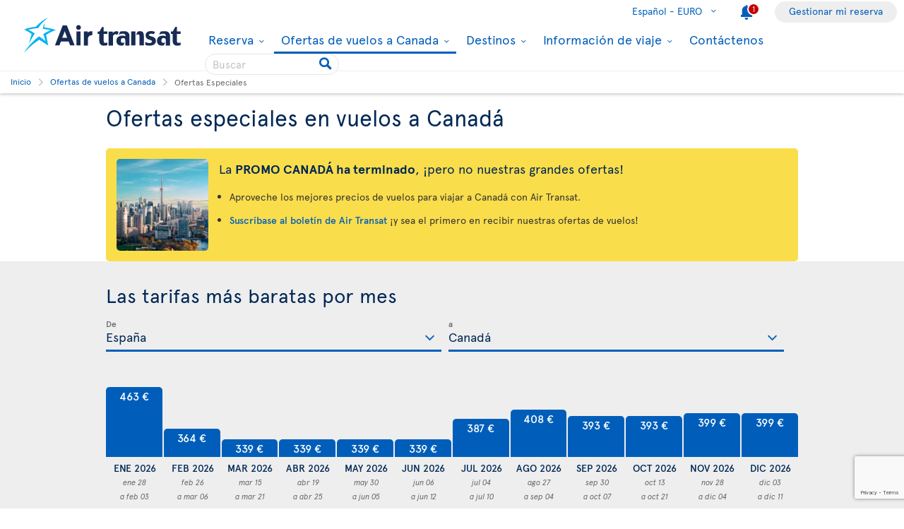

--- FILE ---
content_type: text/html; charset=utf-8
request_url: https://www.airtransat.com/es-ES/ofertas-de-vuelos-a-canada/ofertas-especiales?lat=43.13818359375,www.airtransat.com%2F%7B-%7D%2Fcanada%2Fontario%2Ftoronto,airtransat.com,0.3098485
body_size: 68460
content:
<!DOCTYPE html>
<html  xml:lang="es" lang="es" dir="ltr">
<head id="head"><title>
	Vuelos desde Espa&#241;a a Canad&#225;: Ofertas especiales | Air Transat
</title>
    <script type="text/javascript">
        dataLayer = [{
  "page": {
    "language": "es",
    "country": "ES",
    "locale": "es-ES",
    "type": "europe-flight-deals",
    "customURL": "/Europe-Flight-Deals/bon-plan",
    "aBtest_expId": "",
    "aBtest_expVar": ""
  },
  "ecomm_pagetype": "europe-flight-deals",
  "device": "desktop"
}];
    </script>

    
    <meta http-equiv="X-UA-Compatible" content="IE=edge,chrome=1">
    <meta name="viewport" content="width=device-width, user-scalable=yes, initial-scale=1.0, minimum-scale=1.0">
    <meta name="p:domain_verify" content="e9ac1d80571c4dd60255321c3c83f6e6"/>
    <meta name="description" content="Los mejores precios en vuelos desde Madrid, Barcelona, Valencia y Málaga a Canadá con las ofertas especiales de Air Transat." /> 
<meta charset="UTF-8" /> 
 
<link href="/favicon.ico" type="image/x-icon" rel="shortcut icon"/>
<link href="/favicon.ico" type="image/x-icon" rel="icon"/>


  <script>
(function getExternalConsent() {
  let queryParams = new URLSearchParams(window.location.search)
  var paramList = ["USPrivacy", "addtlString", "tcString", "consentedDate", "groups"]
  window.OTExternalConsent = {}
  paramList.forEach(param=>{
    window.OTExternalConsent[param] = queryParams.get(param)
  })
})();
</script>
  <script>
function enableTargeting() {
  OneTrust.UpdateConsent("Category","C0004:1");
}
function enableFunctional() {
  OneTrust.UpdateConsent("Category","C0003:1");
}
</script>

  <!-- OneTrust Cookies Consent Notice start for airtransat.com -->
  <script src="https://cdn.cookielaw.org/scripttemplates/otSDKStub.js" data-document-language="true" type="text/javascript" charset="UTF-8" data-domain-script="70af7950-4667-4b6f-83d2-441c6c99709f" ></script>
  <script type="text/javascript">
window.OptanonWrapper = function() {
if (!OnetrustActiveGroups.includes("C0003")) {
                if (!window.optanonPlaceHolderLoaded) {
                    //Utiliser les macros pour recuperer les res strings
                    window.optanonPlaceHolderTitle = "Contenido inaccesible";
                    window.optanonPlaceHolderText = "Para ver este contenido, cambie sus preferencias relacionadas con las cookies.";
                    window.optanonPlaceHolderCtaText = "Aceptar cookies de funcionalidad";
                    window.optanonPlaceHolderIcon = "";
                    //Ref to optanon method to accept cookies here
                    window.optanonPlaceHolderCta = enableFunctional;

                    let placeHolderCss = document.createElement("link");
                    placeHolderCss.setAttribute("href", "//static.airtransat.com/frontend/bundles/external/scripts/onetrusttransatstyle.prod.css?v=26.1.1.5.131");
                    placeHolderCss.setAttribute("type", "text/css");
                    placeHolderCss.setAttribute("rel", "stylesheet");
                    document.body.appendChild(placeHolderCss);

                    let placeHolderScript = document.createElement("script");
                    placeHolderScript.setAttribute("src", "//static.airtransat.com/frontend/bundles/external/scripts/onetrusttransat.prod.js?v=26.1.1.5.131");
                    placeHolderScript.setAttribute("type", "text/javascript");
                    placeHolderScript.setAttribute("async", true);
                    document.body.appendChild(placeHolderScript);
                }
                else {
                    window.initIframePlaceholder();
                }
            }
            else if (window.optanonPlaceHolderLoaded) {
                window.hideIframePlaceholder();
            }
  }
</script>
  <script>
function rewriteCrossDomainUrl(url) {
  if (typeof url !== 'string' || !window.OnetrustActiveGroups)
    return url;

  var searchHost = window.location.host.endsWith(".transat.com") ? ".airtransat.com" : ".transat.com";
  return url.replace(new RegExp("^(\\w+:)?//([^/?#]+)(/[^?#]*)?(\\?[^#]+)?(#.*)?$"), function(results, protocol, host, path, params, anchor) {
    if (host.toLowerCase().endsWith(searchHost)) {
        var searchParams = new URLSearchParams(params || '');
        searchParams.set('groups', [1, 2, 3, 4].map(function(i) { return 'C000' + i + ':' + (window.OnetrustActiveGroups.includes('C000' + i) ? 1 : 0)}).join(','));
        searchParams.set('consentedDate', new Date().toISOString());
        return (protocol || '') + '//' + host + (path || '') + '?' + searchParams.toString() + (anchor || '');
    }
  
    return results;
  })
}

window.document.addEventListener('click', function(e) {
  if (e.target) {
    var link = e.target.closest('a');
    if (link && link.href) {
      var newUrl = rewriteCrossDomainUrl(link.href);
      if (link.href != newUrl)
        link.href = newUrl;
    }
  }
});
</script>
  <!-- OneTrust Cookies Consent Notice end for airtransat.com -->



<!-- Google Tag Manager for airtransat.com -->
<script>(function(w,d,s,l,i){w[l]=w[l]||[];w[l].push({'gtm.start':
    new Date().getTime(),event:'gtm.js'});var f=d.getElementsByTagName(s)[0],
    j=d.createElement(s),dl=l!='dataLayer'?'&l='+l:'';j.async=true;j.src=
    '//www.googletagmanager.com/gtm.js?id='+i+dl;
    f.parentNode.insertBefore(j,f);
})(window, document, 'script', 'dataLayer', 'GTM-TRRZL6');</script>
<!-- End Google Tag Manager for airtransat.com -->
    <link rel="shortcut icon " href="https://airtransatcommedia.blob.core.windows.net/tswcm/media/tsca/skin/img/favicon.ico" />
    <link rel="icon" href="https://airtransatcommedia.blob.core.windows.net/tswcm/media/tsca/skin/img/favicon.ico" />
    <link rel="canonical" href="https://www.airtransat.com/es-ES/ofertas-de-vuelos-a-canada/ofertas-especiales" />
    
    <link rel="alternate" hreflang="nl-NL" href="https://www.airtransat.com/nl-NL/speciale-aanbiedingen-vluchten-canada/aanbiedingen" />
    
    <link rel="alternate" hreflang="fr-FR" href="https://www.airtransat.com/fr-FR/offres-speciales-vols-canada/bon-plan" />
    
    <link rel="alternate" hreflang="es-US" href="https://www.airtransat.com/es-US/ofertas-especiales/ofertas-de-vuelos" />
    
    <link rel="alternate" hreflang="pt-PT" href="https://www.airtransat.com/pt-PT/ofertas-de-voos-para-o-canada/ofertas-especiais" />
    
    <link rel="alternate" hreflang="es-ES" href="https://www.airtransat.com/es-ES/ofertas-de-vuelos-a-canada/ofertas-especiales" />
    
    <link rel="alternate" hreflang="it-IT" href="https://www.airtransat.com/it-IT/offerte-speciali-canada/offerte-speciali" />
    
    <link rel="alternate" hreflang="en-US" href="https://www.airtransat.com/en-US/flight-deals/seat-sale" />
    
    <link rel="alternate" hreflang="de-DE" href="https://www.airtransat.com/de-DE/angebote-flugen-kanada/sonderangeboten" />
    
    <link rel="alternate" hreflang="en-GB" href="https://www.airtransat.com/en-GB/flight-deals-to-canada/special-offers" />
    
    <link rel="alternate" hreflang="en-IE" href="https://www.airtransat.com/en-IE/flight-deals-to-canada-ie/special-offers" />
    

    <meta property="og:title" content="Vuelos desde España a Canadá: Ofertas especiales | Air Transat" />
    <meta property="og:url" content="https://www.airtransat.com/es-ES/ofertas-de-vuelos-a-canada/ofertas-especiales" />
    <meta property="og:type" content="website" />
    <meta property="og:site_name" content="Air Transat" />
    <meta property="og:description" content="Los mejores precios en vuelos desde Madrid, Barcelona, Valencia y Málaga a Canadá con las ofertas especiales de Air Transat." />

    <meta property="og:image" content="https://www.airtransat.com/getmedia/8719695b-c5b9-4318-9654-e81283a1864c/europe-flight-deals-to-canada-special-offer-1000x600.aspx?width=1000&amp%3bheight=600&amp%3bext=.jpg&ext=.jpg&lat=43.13818359375,www.airtransat.com%2f%7b-%7d%2fcanada%2fontario%2ftoronto,airtransat.com,0.3098485" />
    <meta property="og:image:secure_url" content="https://www.airtransat.com/getmedia/8719695b-c5b9-4318-9654-e81283a1864c/europe-flight-deals-to-canada-special-offer-1000x600.aspx?width=1000&amp%3bheight=600&amp%3bext=.jpg&ext=.jpg&lat=43.13818359375,www.airtransat.com%2f%7b-%7d%2fcanada%2fontario%2ftoronto,airtransat.com,0.3098485" />
    <meta property="og:image:type" content="image/jpeg" />
    <meta property="og:image:alt" content="Los mejores precios en vuelos desde Madrid, Barcelona, Valencia y Málaga a Canadá con las ofertas especiales de Air Transat." />
     
     
        <!-- SmartBanner on apple device  if url argument (queryparameter) is_mobile=true do not display meta -->
        <meta name="apple-itunes-app" content="app-id=937379405, affiliate-data=ct=smartapp_banner_TS&pt=1207724" />
    <link rel="stylesheet" type="text/css" href="//static.airtransat.com/frontend/bundles/airtransat-main.prod.css?v=26.1.1.5.131" /><link rel="stylesheet" type="text/css" href="//static.airtransat.com/frontend/bundles/external/vue3/bundle_headerfooter.prod.css?v=26.1.1.5.131" />
    
    <script>
        window["webSiteRootAPI"] = 'api.airtransat.com';
    </script>

     <style>
body, .ui-widget {

  font-family: 'Apercu Pro', sans-serif;

}

</style></head>
<body class="LTR Chrome ESES ContentBody es-ES TSCA" >
    
    <!-- Google Tag Manager (noscript) for airtransat.com -->
<noscript><iframe src="//www.googletagmanager.com/ns.html?id=GTM-TRRZL6" height="0" width="0" style="display:none;visibility:hidden"></iframe></noscript>
<!-- End Google Tag Manager (noscript) for airtransat.com -->
    <form method="post" action="/es-ES/ofertas-de-vuelos-a-canada/ofertas-especiales?lat=43.13818359375%2cwww.airtransat.com%2f%7b-%7d%2fcanada%2fontario%2ftoronto%2cairtransat.com%2c0.3098485" id="form">
<div class="aspNetHidden">
<input type="hidden" name="__CMSCsrfToken" id="__CMSCsrfToken" value="kDXOjLt3iqTsoXml1vz8xoON1MW10AqXUNjzO5VIzrZnvUum//o0EIo8GBRfWfEPKbdVi1FlX6x5DD5vxExpNeHF9Iw=" />
<input type="hidden" name="__EVENTTARGET" id="__EVENTTARGET" value="" />
<input type="hidden" name="__EVENTARGUMENT" id="__EVENTARGUMENT" value="" />

</div>

<script type="text/javascript">
//<![CDATA[
var theForm = document.forms['form'];
if (!theForm) {
    theForm = document.form;
}
function __doPostBack(eventTarget, eventArgument) {
    if (!theForm.onsubmit || (theForm.onsubmit() != false)) {
        theForm.__EVENTTARGET.value = eventTarget;
        theForm.__EVENTARGUMENT.value = eventArgument;
        theForm.submit();
    }
}
//]]>
</script>


<script src="/WebResource.axd?d=pynGkmcFUV13He1Qd6_TZLroKp7weEpAyiOoDkjsIHkzM0pDHmQ5ShVPGC4Y7LPC6Xy9lw2&amp;t=638901526312636832" type="text/javascript"></script>

<input type="hidden" name="lng" id="lng" value="es-ES" />
<script type="text/javascript">
	//<![CDATA[

function PM_Postback(param) { if (window.top.HideScreenLockWarningAndSync) { window.top.HideScreenLockWarningAndSync(1080); } if(window.CMSContentManager) { CMSContentManager.allowSubmit = true; }; __doPostBack('m$am',param); }
function PM_Callback(param, callback, ctx) { if (window.top.HideScreenLockWarningAndSync) { window.top.HideScreenLockWarningAndSync(1080); }if (window.CMSContentManager) { CMSContentManager.storeContentChangedStatus(); };WebForm_DoCallback('m$am',param,callback,ctx,null,true); }
//]]>
</script>
<script src="/ScriptResource.axd?d=NJmAwtEo3Ipnlaxl6CMhvm-_5TUk-RK-DmJbdGdbLBqxb1kACl9M5jwmiW7-BFa6UAiKHrvV5KgVKABwm5sM5OpszIc2VBOcjdmfGf1jfq1TBr0oy0UzZFcYEs_P39hHJLze7Q4TmRUv8U3bfdGBZ_1nqPc1&amp;t=345ad968" type="text/javascript"></script>
<script src="/ScriptResource.axd?d=dwY9oWetJoJoVpgL6Zq8OM3cWqbsTvTzEU0Yf3mQdAIRdXRVhh3yymJKBHXHIfjE04yPs66Q0Q84qEVAuhlAOKXTQtE1SWGI3ZKq6tTY_X85yl9aeBf-70JiHbq6QTWNFKQ-ZrLg1LjoaR58GgxfzLHIVFQ1&amp;t=345ad968" type="text/javascript"></script>
<script type="text/javascript">
	//<![CDATA[

var CMS = CMS || {};
CMS.Application = {
  "language": "es",
  "imagesUrl": "/CMSPages/GetResource.ashx?image=%5bImages.zip%5d%2f",
  "isDebuggingEnabled": true,
  "applicationUrl": "/",
  "isDialog": false,
  "isRTL": "false"
};

//]]>
</script>
<div class="aspNetHidden">

	<input type="hidden" name="__VIEWSTATEGENERATOR" id="__VIEWSTATEGENERATOR" value="A5343185" />
	<input type="hidden" name="__SCROLLPOSITIONX" id="__SCROLLPOSITIONX" value="0" />
	<input type="hidden" name="__SCROLLPOSITIONY" id="__SCROLLPOSITIONY" value="0" />
</div>
    <script type="text/javascript">window.tsConfig=function(r){var n=function(r){return Array.isArray(r)},t=function(r){return!n(r)&&"object"==typeof r},o=function(r,n){Array.prototype.push.apply(r,n)},i=function(r,f){if(!t(f))return r;if(!t(r))return f;for(var u in f)if(f.hasOwnProperty(u)){var e=r[u],a=f[u];n(e)&&n(a)?o(e,a):t(e)&&t(a)?i(e,a):r[u]=a}return r};return i(r,{"helpful":{"url":"/CMSPages/_Transat/UpdateHelpful.aspx","guid":"627d2b0f-0562-473f-9755-8fe352d163da"},"deviceType":"Desktop","pageName":"ofertas especiales","culture":"es-ES","language":"es","currencyFormat":"{0}€","mediaLibrary":"https://airtransatcommedia.blob.core.windows.net/tswcm/media/tsca/skin/","staticContentRoot":"//static.airtransat.com","domain":"www.airtransat.com","labels":{"goToHome":"Cambiar país/idioma","languageAccessibility":"Seleccione su idioma. La selección actual es"},"cultures":[{"code":"es-ES","name":"Spanish","url":"/es-ES/ofertas-de-vuelos-a-canada/ofertas-especiales?lat=43.13818359375,www.airtransat.com%2f%7b-%7d%2fcanada%2fontario%2ftoronto,airtransat.com,0.3098485"}],"contextualParameters":{"lat":"43.13818359375%2cwww.airtransat.com%2f%7b-%7d%2fcanada%2fontario%2ftoronto%2cairtransat.com%2c0.3098485"},"location":{"latitude":39.9625,"longitude":-83.0061,"nearestAirportsFromPosition":["YQG"]},"mobileModeThresholdInPixel":767,"angularDebug":false,"hostByEnvironment":{"seatSelection":"services.airtransat.com","reservationsSV":"https://reservations.transat.com","tdpEdoc":"https://bookings.airtransat.com/TSOnline/ReservationRetrieveRemoteExternal.do?formAction=ReservationRetrieveRemoteExternal.do&action=MMB","tdpBookingDesktop":"https://bookings.airtransat.com/ts-next-gen-ux/air-lfs-external/","tdpBookingMobile":"https://bookings.airtransat.com/ts-next-gen-ux/air-lfs-external/","toPortal":"www.transat.com","tsapi":"api.airtransat.com","tsProduct":"wcm.transat.com","tsDetailOffer":"www.transat.com","tsStaticContent":"staticcontent.transat.com","tswcm":"www.airtransat.com","tosapi":"sapi.transat.com","tocbapi":"cbapi.transat.com","ttsmmb":"https://edocs.softvoyage.com/cgi-bin/sax-edocs/edoc.cgi?code_ag=atr&alias=atr&tourop=VAT&view_request=Y&email_request=&email=&bookingtype=I&bypax=Y","tdpmmb":"https://bookings.airtransat.com","toDetailOffer":"www.transat.com","napi":"https://api.transat.com/notifications","edmRender":"https://api.transat.com/edocs/render?code_ag=atr&alias=atr&tourop=VAT&view_request=Y&email_request=&bookingtype=I&bypax=Y","edmRenderB2B":"https://api.transat.com/edocs/render?code_ag=atr&alias=atr&tourop=VAT&view_request=Y&email_request=&email=","edmRenderB2BSecured":"https://api.transat.com/edocs/render?code_ag=TRB&alias=TRB&tourop=VAT&view_request=Y&email_request=&email=&mode=B2D","clientapi":"https://api.transat.com/client","toapi":"api.transat.com","edmValidation":"https://api.transat.com/edocs/validation?code_ag=atr&alias=atr&tourop=VAT&view_request=Y&email_request=&email=&bookingtype=I&bypax=Y","edmapi":"api.transat.com/edocs","umbrellaTO":"api.transat.com","umbrellaTS":"apis.airtransat.com","serviceNow":"https://transat.service-now.com/api/sn_sc/servicecatalog/items/1c2795dddb52bf00985f38ff9d961957/","toStaticContent":"https://static.transat.com","ttsInfoExt":"https://ttsinfoext.transat.com","dohopBooking":"https://connectair.airtransat.com","faresapi":"https://api.transat.com/fares","productsapi":"https://api.transat.com/products","flightapi":"api.transat.com/flight/","flightshoppingapi":"api.transat.com/shopping/"},"widgetConfiguration":[{"id":"Engine_d3380b5e-fca8-49f9-901e-d3255ac8401f","cultureCode":"es-ES","tsUrl":"https://www.airtransat.com","tsApiUrl":"//api.airtransat.com","toUrl":"//www.transat.com","closestAirports":["YQG"],"resourceStrings":{"Transat":{"Widget":{"BookingEngine":{"Flight":{"Connectair":{"cardImage":"/getmedia/a5eb704c-71cc-4a7b-842e-6c2c3c0ac137/connectairH60EN.aspx","cardImageAlt":"Connectair by Air Transat","cardTeaser":"&nbsp;","cardText1":"Cientos de combinaciones de vuelos con Air Transat y empresas aéreas asociadas en la plataforma de reservas connectair.","cardText2":"Opciones de protección en caso de retraso o cancelación del vuelo.","cardText3":"Realice el check-in para cada vuelo de forma individual.","cardTitle":"Conexiones sin problemas","Content":"This itinerary is available through our offer <span class='connectair' aria-label='connectair'></span> by Air Transat","Continue":"Continuar con connectair","Title":"Connecting flights","TooltipContent":"Lorem ipsum Tooltip for more details regarding <span class='connectair' aria-label='connectair'></span> offers.","TooltipTitle":"Connecting flights"},"Continue":{"#":"Continuar","Accessibility":"Haga clic aquí para comenzar la búsqueda."},"DepartureDate":{"#":"Salida","Title":"Seleccione la fecha de salida"},"FlightType":{"#":"Tipo de vuelo","OJ":"Varios destinos","OW":"Ida","RT":"Ida y vuelta"},"From":{"#":"De","Accessibility":"Introduzca su ciudad o aeropuerto de salida.","Placeholder":"Seleccione una ciudad/un aeropuerto"},"InboundFlight":"Inbound flight","MobileEngine":{"Open":{"Accessibility":"Open search engine"},"SelectFlight":"Select a flight","Title":"Modify search"},"OutboundFlight":"Outbound flight","PromoCode":{"#":"Código promocional","Accessibility":"Si posees un código promocional, introdúcelo aquí"},"ReturnDate":{"#":"Regreso","Title":"Seleccione la fecha de regreso"},"ReturnFrom":{"#":"De","Accessibility":"Introduzca su segunda ciudad o aeropuerto de salida.","Placeholder":"Seleccione una ciudad/un aeropuerto"},"ReturnTo":{"#":"A","Accessibility":"Introduzca su segunda ciudad o aeropuerto de destino.","Placeholder":"Seleccione una ciudad/un aeropuerto"},"Search":"Buscar","Tabs":{"OJ":{"#":"Varios destinos","Accessibility":"Motor de búsqueda dedicado para vuelos con varios destinos."},"OW":{"#":"Ida","Accessibility":"Motor de búsqueda dedicado para vuelos de ida."},"RT":{"#":"Ida y vuelta","Accessibility":"Motor de búsqueda dedicado para vuelos de ida y vuelta."}},"To":{"#":"A","Accessibility":"Introduzca su ciudad o aeropuerto de destino.","Placeholder":"Seleccione una ciudad/un aeropuerto"},"Travelers":{"Adults":{"#":"Adultos","Accessibility":"Introduzca la cantidad de adultos.","Info":"18 años en adelante"},"Ages":{"#":"Edades de los niños a la fecha de regreso:","Description":"Ingresa la edad del niño (entre 2 y 17 años)."},"BabyLap":{"#":"Bebés en el regazo","Accessibility":"Introduzca la cantidad de pequeños que viajan sobre el regazo de un adulto.","Info":"< 2 años","Warning":"Si el bebé cumple 2 años durante el viaje, se debe comprar un asiento para el tramo de vuelo de regreso."},"BabySeat":{"#":"Bebés en un asiento","Accessibility":"Introduzca la cantidad de pequeños que viajan sentados.","Info":"< 2 años"},"Children":{"#":"Niños","Accessibility":"Introduzca la cantidad de niños.","Info":{"#":"2-17 años","To11":"2-11 yrs"}},"Header":"Seleccionar el número de pasajeros","Label":"Número de pasajeros","Traveler":"Viajero","Travelers":"Viajeros","Youth":{"#":"Joven(es)","Accessibility":"Indicate the number of youth.","Info":"12 - 15 ans"}}},"Tabs":{"ShowLess":"Less <","ShowMore":"More >"},"ValidationRules":{"ChildAge":"Los niños deben tener entre 2 y 17 años de edad.","DepartureDateRequired":"Es necesaria la fecha de salida.","DepartureFromRequired":"Es necesaria una ciudad de salida.","DepartureToRequired":"Es necesario un destino.","InfantsNumber":"Sólo se permite un bebé por adulto.","MoreThanNine":"Es posible seleccionar hasta un máximo de 9 pasajeros. Para reservas de 10 pasajeros o más, debra contactarnos por email groupseu@transat.com  o llamarnos al número 900 977 609","OriDestRequired":"Se debe seleccionar el origen y el destino","ReturnDateRequired":"Es necesaria la fecha de regreso.","ReturnFromRequired":"Es necesaria la ciudad de regreso.","ReturnToRequired":"Es necesario el destino de regreso."}}}}},"configID":0,"nodeAliasPath":"","showTabs":false,"engines":[{"name":"Vuelos","type":"flight","uid":"flight0","gtmLabel":"Flight","accessibilityDescription":"Motor de búsqueda para vuelos.","linkUrl":null,"logoUrl":null,"linkTarget":"_self","fontIcon":"flight","specificSearchPlatform":null,"htmlContent":"","desktopDisplayMode":"dropdown-full","tabletDisplayMode":"dropdown-full","phoneDisplayMode":"dropdown-compact","isInitiallyExpanded":false}],"links":[],"initialState":"Closed","position":0,"origin":null,"destination":null,"titleLevel":2,"basePackageSearchUrl":"http://reservation.localhost.airtransat.ca/MVC/{language}/SVPackageSearchEngine/search?","hideTabIfOnlyOne":true,"flightEngine":{"tabs":["RT","OW","OJ"],"defaultTab":"RT","specificSearchPlatform":null},"packageEngine":null,"defaultTab":"","container":"webpage","startsExpanded":false,"additionalSearchParameters":{},"stratosCitiesSelectionSwitch":true,"coupon":null,"isGhostCoupon":false,"flexibleSearchEngine":true},{"id":"BestPriceHistogram_dc78842cc2db4be9979f325a08892f39","configID":1,"isFlight":true,"cultureCode":"es-ES","resourceStrings":{"transat":{"months":{"1":{"#":"enero","abbr":"ene.","abbreviation":"Jan|"},"10":{"#":"octubre","abbr":"oct."},"11":{"#":"noviembre","abbr":"nov."},"12":{"#":"diciembre","abbr":"dic."},"2":{"#":"febrero","abbr":"feb."},"3":{"#":"marzo","abbr":"mar."},"4":{"#":"abril","abbr":"abr."},"5":{"#":"mayo","abbr":"may."},"6":{"#":"junio","abbr":"jun."},"7":{"#":"julio","abbr":"jul."},"8":{"#":"agosto","abbr":"ago."},"9":{"#":"septiembre","abbr":"sep."}},"widget":{"bestpricehistogram":{"accessibility":{"dateformat":"DD-MM-YYYY","dealdescription":"Vuelo de {0} a {1}, {2} el mejor precio: {3}, salida el día {4}, regreso el día {5}. Presione \"Enter\" para reservar.","histogrambardescription":"Best deal from {0} to {1} in {2}. Total price: {3}, departure on {4}, return on {5}. Press enter to open a popup containing more details.","newwindow":"Se abrirá una nueva ventana."},"booknow":"Reservar ahora","closebox":"Close description box","dates":"de {0:MMM yyyy} a {1:MMM yyyy}","departure":"Salida","departurereturndateformat":"MMM DD","disclaimer":"*Los precios indicados son para un viaje de ida y vuelta e incluyen tasas e impuestos","durationkind":"días","fares":"Las tarifas más baratas por mes","flight":{"book":"Reservar ahora"},"from":"De","fromdate":"de","labelsfordates":"{0:MMM yyyy} - {1:MMM yyyy}","longdate":"ddd, MMM, DD","noflights":"No hay vuelos disponibles","nopackagesavailable":"No packages available","package":{"book":"Reservar ahora"},"stars":"stars","taxesandfeesincluded":"Tasas e imptos. incl.","to":"a","todate":"a"},"bestpricehistogramto":{"accessibility":{"histogrambardescription":"Best deal from {0} to {1} in {2}. Total price: {3}, departure on {4}, return on {5}. Press enter to open a popup containing more details."},"alldestinations":"All destinations","book":"Reservar ahora","closebox":"Close description box","departure":"Salida","departurereturndateformat":"MMM DD","disclaimer":"*Los precios indicados son para un viaje de ida y vuelta e incluyen tasas e impuestos","durationkind":"días","from":"De","longdate":"ddd, MMM, DD","noflightsavailable":"No hay vuelos disponibles","nopackagesavailable":"No packages available","stars":"stars","taxesandfees":"tx. and fees","taxesandfeesincluded":"Tasas e imptos. incl.","to":"to","todate":"a","todestination":"a"}}}},"gtmTrackingName":null,"sapiUrl":"api.transat.com/sapi/","toUrl":"https://www.transat.com","tsUrl":"https://www.airtransat.com","tsApiUrl":"api.airtransat.com","origin":"ES","originType":"Country","destination":"CA","destinationType":"Country","showTravelDates":true,"defaultStarRating":"2,3,4,5","areStarsVisible":true,"areStarsFixed":false,"isAllInclusiveMealPlanOnly":false,"selectedDuration":"7","isDurationDropdownVisible":false,"originShowChildren":true,"originShowBrothers":false,"destinationShowChildren":true,"destinationShowBrothers":false,"originFixed":false,"destinationFixed":false,"nodeAliasPath":"","title":"Las tarifas más baratas por mes","hasTitle":true,"titleSize":"H2","contentBefore":"","hasContentBefore":false,"contentAfter":"","hasContentAfter":false}],"stratosEngine":{"id":"Engine_d3380b5e-fca8-49f9-901e-d3255ac8401f","cultureCode":"es-ES","tsUrl":"https://www.airtransat.com","tsApiUrl":"//api.airtransat.com","toUrl":"//www.transat.com","closestAirports":["YQG"],"resourceStrings":{"Transat":{"Widget":{"BookingEngine":{"Flight":{"Connectair":{"cardImage":"/getmedia/a5eb704c-71cc-4a7b-842e-6c2c3c0ac137/connectairH60EN.aspx","cardImageAlt":"Connectair by Air Transat","cardTeaser":"&nbsp;","cardText1":"Cientos de combinaciones de vuelos con Air Transat y empresas aéreas asociadas en la plataforma de reservas connectair.","cardText2":"Opciones de protección en caso de retraso o cancelación del vuelo.","cardText3":"Realice el check-in para cada vuelo de forma individual.","cardTitle":"Conexiones sin problemas","Content":"This itinerary is available through our offer <span class='connectair' aria-label='connectair'></span> by Air Transat","Continue":"Continuar con connectair","Title":"Connecting flights","TooltipContent":"Lorem ipsum Tooltip for more details regarding <span class='connectair' aria-label='connectair'></span> offers.","TooltipTitle":"Connecting flights"},"Continue":{"#":"Continuar","Accessibility":"Haga clic aquí para comenzar la búsqueda."},"DepartureDate":{"#":"Salida","Title":"Seleccione la fecha de salida"},"FlightType":{"#":"Tipo de vuelo","OJ":"Varios destinos","OW":"Ida","RT":"Ida y vuelta"},"From":{"#":"De","Accessibility":"Introduzca su ciudad o aeropuerto de salida.","Placeholder":"Seleccione una ciudad/un aeropuerto"},"InboundFlight":"Inbound flight","MobileEngine":{"Open":{"Accessibility":"Open search engine"},"SelectFlight":"Select a flight","Title":"Modify search"},"OutboundFlight":"Outbound flight","PromoCode":{"#":"Código promocional","Accessibility":"Si posees un código promocional, introdúcelo aquí"},"ReturnDate":{"#":"Regreso","Title":"Seleccione la fecha de regreso"},"ReturnFrom":{"#":"De","Accessibility":"Introduzca su segunda ciudad o aeropuerto de salida.","Placeholder":"Seleccione una ciudad/un aeropuerto"},"ReturnTo":{"#":"A","Accessibility":"Introduzca su segunda ciudad o aeropuerto de destino.","Placeholder":"Seleccione una ciudad/un aeropuerto"},"Search":"Buscar","Tabs":{"OJ":{"#":"Varios destinos","Accessibility":"Motor de búsqueda dedicado para vuelos con varios destinos."},"OW":{"#":"Ida","Accessibility":"Motor de búsqueda dedicado para vuelos de ida."},"RT":{"#":"Ida y vuelta","Accessibility":"Motor de búsqueda dedicado para vuelos de ida y vuelta."}},"To":{"#":"A","Accessibility":"Introduzca su ciudad o aeropuerto de destino.","Placeholder":"Seleccione una ciudad/un aeropuerto"},"Travelers":{"Adults":{"#":"Adultos","Accessibility":"Introduzca la cantidad de adultos.","Info":"18 años en adelante"},"Ages":{"#":"Edades de los niños a la fecha de regreso:","Description":"Ingresa la edad del niño (entre 2 y 17 años)."},"BabyLap":{"#":"Bebés en el regazo","Accessibility":"Introduzca la cantidad de pequeños que viajan sobre el regazo de un adulto.","Info":"< 2 años","Warning":"Si el bebé cumple 2 años durante el viaje, se debe comprar un asiento para el tramo de vuelo de regreso."},"BabySeat":{"#":"Bebés en un asiento","Accessibility":"Introduzca la cantidad de pequeños que viajan sentados.","Info":"< 2 años"},"Children":{"#":"Niños","Accessibility":"Introduzca la cantidad de niños.","Info":{"#":"2-17 años","To11":"2-11 yrs"}},"Header":"Seleccionar el número de pasajeros","Label":"Número de pasajeros","Traveler":"Viajero","Travelers":"Viajeros","Youth":{"#":"Joven(es)","Accessibility":"Indicate the number of youth.","Info":"12 - 15 ans"}}},"Tabs":{"ShowLess":"Less <","ShowMore":"More >"},"ValidationRules":{"ChildAge":"Los niños deben tener entre 2 y 17 años de edad.","DepartureDateRequired":"Es necesaria la fecha de salida.","DepartureFromRequired":"Es necesaria una ciudad de salida.","DepartureToRequired":"Es necesario un destino.","InfantsNumber":"Sólo se permite un bebé por adulto.","MoreThanNine":"Es posible seleccionar hasta un máximo de 9 pasajeros. Para reservas de 10 pasajeros o más, debra contactarnos por email groupseu@transat.com  o llamarnos al número 900 977 609","OriDestRequired":"Se debe seleccionar el origen y el destino","ReturnDateRequired":"Es necesaria la fecha de regreso.","ReturnFromRequired":"Es necesaria la ciudad de regreso.","ReturnToRequired":"Es necesario el destino de regreso."}}}}},"configID":0,"nodeAliasPath":"","showTabs":false,"engines":[{"name":"Vuelos","type":"flight","uid":"flight0","gtmLabel":"Flight","accessibilityDescription":"Motor de búsqueda para vuelos.","linkTarget":"_self","fontIcon":"flight","htmlContent":"","desktopDisplayMode":"dropdown-full","tabletDisplayMode":"dropdown-full","phoneDisplayMode":"dropdown-compact","isInitiallyExpanded":false}],"links":[],"initialState":"Closed","position":0,"titleLevel":2,"basePackageSearchUrl":"http://reservation.localhost.airtransat.ca/MVC/{language}/SVPackageSearchEngine/search?","hideTabIfOnlyOne":true,"flightEngine":{"tabs":["RT","OW","OJ"],"defaultTab":"RT"},"defaultTab":"","container":"webpage","startsExpanded":false,"additionalSearchParameters":{},"stratosCitiesSelectionSwitch":true,"isGhostCoupon":false,"flexibleSearchEngine":true,"preload":{}},"newsletter":{"globalculture":"es-ES","needAmPm":"false","siteName":"TTC","brandCode":"TS","airmiles":null,"servicePath":"https://api.transat.com/client","associatedAgencyCode":null,"serverTimeZone":"America/New_York","iconErrorPath":"//static.airtransat.com/frontend/components/ts-newsletter/img/iconerror.gif","languageList":[{"code":"es","name":"Español","isDefaultValue":true}],"countryList":null,"resourcesList":{"transat.newsletter.airmiles":"I am an AIR MILES collector","transat.newsletter.allrequired":"*Campo obligatorio","transat.newsletter.birthdate":"Fecha de nacimiento","transat.newsletter.btn.subscribe":"Suscribo","transat.newsletter.captcha":"Type the text","transat.newsletter.captcha.intro":"Type the text to prove that you are human. (Case sensitive)","transat.newsletter.captcha.invalid":"The Captcha is invalid. Please try again.","transat.newsletter.captcha.refresh":"Try another text","transat.newsletter.captcha.required":"This field is required.","transat.newsletter.captcha.toomany":"You tried too many times.","transat.newsletter.closestairport":"Main airport*","transat.newsletter.closestairport.placeholder":"Select an airport","transat.newsletter.confirmation.message":"Your subscription has been sent successfully.","transat.newsletter.country":"Country of residence*","transat.newsletter.countrycode":"Country code","transat.newsletter.day":"Día","transat.newsletter.day.placeholder":"dd","transat.newsletter.email":"Email*","transat.newsletter.emailconsenttext":"By clicking on \"Receive exclusive offers by newsletter\", I agree to the processing of my personal information for the purpose of receiving e-mails regarding personalized promotional offers and recommendations, contests, surveys and information on travel products offered by Transat A.T. Inc. or its affiliates.\r\npersonalized and information on travel products Offered by Transat A.T. Inc.\r\nand its affiliates.","transat.newsletter.emaillist":"['gmail.com','hotmail.com','hotmail.fr','hotmail.ca','hotmail.co.uk','outlook.com','outlook.fr','live.ca','live.com','live.fr','yahoo.com','yahoo.ca','aol.com','videotron.ca','rogers.com','icloud.com','sympatico.ca','shaw.ca']","transat.newsletter.emailsubscriptionlabel":"Receive exclusive offers by newsletter","transat.newsletter.error.sameemail":"You are already subscribed to our communications using this contact information.","transat.newsletter.error.section":"An internal error has occurred and will be fixed as soon as possible. Please try again later. Thank you for your understanding.","transat.newsletter.firstname":"Nombre*","transat.newsletter.language":"Idioma preferido*","transat.newsletter.lastname":"Apellido*","transat.newsletter.month":"Mes","transat.newsletter.month.placeholder":"mm","transat.newsletter.phonenumber":"Phone number*","transat.newsletter.phonevalidationerror":"The phone number must only contain numbers.","transat.newsletter.popin.accessibility.close":"Close","transat.newsletter.popin.closestairport":"Main airport*","transat.newsletter.popin.closestairport.placeholder":"Select an airport","transat.newsletter.popin.emailaddress":"Email address","transat.newsletter.popin.emailaddress.error.invalid":"Sorry, an error occurred.","transat.newsletter.popin.emailaddress.error.other":"Email address is invalid","transat.newsletter.popin.emailaddress.error.required":"Email address is required","transat.newsletter.popin.emaillist":"['gmail.com','hotmail.com','hotmail.fr','hotmail.ca','hotmail.co.uk','outlook.com','outlook.fr','live.ca','live.com','live.fr','yahoo.com','yahoo.ca','aol.com','videotron.ca','rogers.com','icloud.com','sympatico.ca','shaw.ca']","transat.newsletter.popin.firstname":"First name","transat.newsletter.popin.firstname.error.invalid":"First name is invalid","transat.newsletter.popin.firstname.error.other":"Sorry, an error occurred.","transat.newsletter.popin.firstname.error.required":"First name is required","transat.newsletter.popin.firstname.error.tooshort":"Minimum 2 characters","transat.newsletter.popin.lastname":"Last name","transat.newsletter.popin.lastname.error.invalid":"Last name is invalid","transat.newsletter.popin.lastname.error.other":"Sorry, an error occurred.","transat.newsletter.popin.lastname.error.required":"Last name is required","transat.newsletter.popin.lastname.error.tooshort":"Minimum 2 characters","transat.newsletter.popin.legaltext":"I agree to receive commercial electronic messages from Air Transat A.T. Inc., whose commercial and operational operations are defined by its affiliate Transat Tours Canada Inc. I can withdraw my consent at any time.","transat.newsletter.popin.postalcode":"Zip/Postal code","transat.newsletter.popin.postalcode.error.invalid":"Zip/Postal code is invalid","transat.newsletter.popin.postalcode.error.other":"Sorry, an error occurred.","transat.newsletter.popin.postalcode.error.required":"Zip/Postal code is required","transat.newsletter.popin.submit.error":"Failed to submit form, please visit the <a href=\"{$_TS.url.newsletter$}\" target=\"_blank\">newsletter registration page</a> to subscribe.","transat.newsletter.popin.submitted.button":"Close","transat.newsletter.popin.submitted.message":"You are now all set to receive amazing deals and vacation ideas by email.","transat.newsletter.popin.submitted.title":"Thank you!","transat.newsletter.popin.subscribebutton":"Sign up\r\n<!--Spoil me/-->","transat.newsletter.popin.subtitle":"Escape the everyday with our newsletter, your destination for travel information, inspiration and promotions.","transat.newsletter.popin.title":"Let’s stay connected","transat.newsletter.popin.toaster.buttonlabel":"Let’s stay connected","transat.newsletter.popin.toaster.title":"Let’s stay connected","transat.newsletter.popin.validationrules.email":"Dirección de correo electrónico no válida","transat.newsletter.popin.validationrules.required":"Es necesario {_field_}","transat.newsletter.postalcode":"Código postal*","transat.newsletter.smsconsenttext":"By clicking on \"Receive exclusive offers by SMS\",  I agree to the processing of my personal information for the purpose of receiving SMS regarding personalized promotional offers and recommendations, contests, surveys and information on travel products offered by Transat A.T. Inc. or its affiliates.","transat.newsletter.smssubscriptionlabel":"Receive exclusive offers by SMS","transat.newsletter.tdc.agreement":"Acepto recibir mensajes electrónicos comerciales, como correos electrónicos, notificaciones al móvil y SMS con ofertas promocionales, concursos e información de productos de viaje de Transat Tours Canada inc. y sus empresas afiliadas, según los datos de contacto proporcionados. Puede revocar su consentimiento en cualquier momento.","transat.newsletter.ttc.agreement":"I agree to receive commercial electronic messages including emails, mobile notifications and SMS which include promotional offers, contests and travel product information from Transat Tours Canada Inc. and its affiliates at the contact information provided. You can withdraw your consent at any time.","transat.newsletter.validation.acceptsubscriptionagreement":"In order to subscribe to the newsletter, you must agree to receive electronic messages.","transat.newsletter.validation.associatedagencycode":"The associated agency code is required.","transat.newsletter.validation.birthdate":"This field is required. You must be at least 18 years old to subscribe.","transat.newsletter.validation.captcha":"Campo requerido.","transat.newsletter.validation.country":"This field is required.","transat.newsletter.validation.email":"Please enter a valid Email Address","transat.newsletter.validation.firstname":"This field is required.","transat.newsletter.validation.language":"This field is required.","transat.newsletter.validation.lastname":"This field is required.","transat.newsletter.validation.postalcode":"Please enter a valid zip code or postal code.","transat.newsletter.validationrules.birthdateday":"{_field_} is required","transat.newsletter.validationrules.birthdatemonth":"{_field_} is required","transat.newsletter.validationrules.birthdateyear":"{_field_} is required","transat.newsletter.validationrules.email":"Invalid format","transat.newsletter.validationrules.emptyemail":"{_field_} is required","transat.newsletter.validationrules.firstname":"{_field_} is required","transat.newsletter.validationrules.lastname":"{_field_} is required","transat.newsletter.validationrules.phonenumber":"The field {_field_} is required","transat.newsletter.validationrules.postalcode":"{_field_} is required","transat.newsletter.validationrules.registrationbox":"Please tick at least one way to receive our offers: by newsletter and/or by SMS","transat.newsletter.validationrules.required":"{_field_} is required","transat.newsletter.year":"Año","transat.newsletter.year.placeholder":"yyyy"},"captchaPublicKey":"6Lff7-cUAAAAAGNkDSLM2KMr0pAOAVX1TlKPvAJw","newsletterCountryCode":"ES"}})}(window.tsConfig||window.Config);</script>
    <script type="text/javascript">
//<![CDATA[
Sys.WebForms.PageRequestManager._initialize('manScript', 'form', ['tctxM',''], [], [], 90, '');
//]]>
</script>

    <div data-kind="tsconfig" id="ctxM">

</div>
    
































<script type="text/javascript" src="//static.airtransat.com/frontend/bundles/external/scripts/backtotop.prod.js?v=26.1.1.5.131"></script><link rel="stylesheet" type="text/css" href="//static.airtransat.com/frontend/bundles/external/scripts/backtotopstyle.prod.css?v=26.1.1.5.131" />



    <header role="banner" class="TS-header bsh-smallDrop  responsive">
        

    <a href="#skipToMainContent" class="TS-outline accessibilityFastLink goToMainContent">
        <span>Vaya al contenido principal</span>
    </a>


        
        
        <div class="TS-headerWrapper maxWidth1350 on-desktop">
            

    <a href="/es-ES/air-transat-espana?lat=43.13818359375,www.airtransat.com%2f%7b-%7d%2fcanada%2fontario%2ftoronto,airtransat.com,0.3098485" class="TS-logoContainer on-desktop TS-outline" target="_self">
        <img class="logoImg" src="https://airtransatcommedia.blob.core.windows.net/tswcm/media/tsca/skin/img/logos/logo-airtransat-header-destop-2023.svg" alt="Logo Air Transat - Go back to home page" />
    </a>


            <nav role="navigation" class="header-sideBody">
                <div class="TS-infosContainer">
                    


                    

        <div class="langSelector extended-panel">

            <button class="langSelector-btn" type="button">
                <span class="btn-label icon-chevronD">
                    <span class="country-name">Espa&#241;ol -</span>
                    EURO
                </span>
                <span class="icon accessibilityMsg">Select your language. The current selection is Espa&#241;ol - EURO</span>
            </button>

                <div class="langSelector-panel on-desktop">
                    <ul class="langSelector-list">
                            <li class="langSelector-list-container">
                                <span class="list-title">Am&#233;rica</span>
                                <ul class="languageSelector-list">
                                        <li class="langSelector-lang">
                                            <a tabindex="-1" class="lang-link"
                                               lang="en"
                                               href="/en-CA/home?lat=43.13818359375,www.airtransat.com%2f%7b-%7d%2fcanada%2fontario%2ftoronto,airtransat.com,0.3098485"
                                               onclick="dataLayer.push({ event: 'ga4_gtm_event', ga4_event: 'click_air_transat_menu', ga4_eventParams: { event_group: 'main menu', menu_category: 'language selection', menu_item: 'english - cad' } })"
                                               data-culture-code="en-CA">
                                                English - CAD
                                            </a>
                                        </li>
                                        <li class="langSelector-lang">
                                            <a tabindex="-1" class="lang-link"
                                               lang="fr"
                                               href="/fr-CA/accueil?lat=43.13818359375,www.airtransat.com%2f%7b-%7d%2fcanada%2fontario%2ftoronto,airtransat.com,0.3098485"
                                               onclick="dataLayer.push({ event: 'ga4_gtm_event', ga4_event: 'click_air_transat_menu', ga4_eventParams: { event_group: 'main menu', menu_category: 'language selection', menu_item: 'fran&#231;ais - cad' } })"
                                               data-culture-code="fr-CA">
                                                Fran&#231;ais - CAD
                                            </a>
                                        </li>
                                        <li class="langSelector-lang">
                                            <a tabindex="-1" class="lang-link"
                                               lang="en"
                                               href="/en-US/flight-deals/seat-sale?lat=43.13818359375,www.airtransat.com%2f%7b-%7d%2fcanada%2fontario%2ftoronto,airtransat.com,0.3098485"
                                               onclick="dataLayer.push({ event: 'ga4_gtm_event', ga4_event: 'click_air_transat_menu', ga4_eventParams: { event_group: 'main menu', menu_category: 'language selection', menu_item: 'english - usd' } })"
                                               data-culture-code="en-US">
                                                English - USD
                                            </a>
                                        </li>
                                        <li class="langSelector-lang">
                                            <a tabindex="-1" class="lang-link"
                                               lang="es"
                                               href="/es-US/ofertas-especiales/ofertas-de-vuelos?lat=43.13818359375,www.airtransat.com%2f%7b-%7d%2fcanada%2fontario%2ftoronto,airtransat.com,0.3098485"
                                               onclick="dataLayer.push({ event: 'ga4_gtm_event', ga4_event: 'click_air_transat_menu', ga4_eventParams: { event_group: 'main menu', menu_category: 'language selection', menu_item: 'espa&#241;ol - usd' } })"
                                               data-culture-code="es-US">
                                                Espa&#241;ol - USD
                                            </a>
                                        </li>
                                </ul>
                            </li>
                            <li class="langSelector-list-container">
                                <span class="list-title">Europa</span>
                                <ul class="languageSelector-list">
                                        <li class="langSelector-lang">
                                            <a tabindex="-1" class="lang-link"
                                               lang="de"
                                               href="/de-DE/angebote-flugen-kanada/sonderangeboten?lat=43.13818359375,www.airtransat.com%2f%7b-%7d%2fcanada%2fontario%2ftoronto,airtransat.com,0.3098485"
                                               onclick="dataLayer.push({ event: 'ga4_gtm_event', ga4_event: 'click_air_transat_menu', ga4_eventParams: { event_group: 'main menu', menu_category: 'language selection', menu_item: 'deutsch - euro' } })"
                                               data-culture-code="de-DE">
                                                Deutsch - EURO
                                            </a>
                                        </li>
                                        <li class="langSelector-lang">
                                            <a tabindex="-1" class="lang-link"
                                               lang="en"
                                               href="/en-IE/flight-deals-to-canada-ie/special-offers?lat=43.13818359375,www.airtransat.com%2f%7b-%7d%2fcanada%2fontario%2ftoronto,airtransat.com,0.3098485"
                                               onclick="dataLayer.push({ event: 'ga4_gtm_event', ga4_event: 'click_air_transat_menu', ga4_eventParams: { event_group: 'main menu', menu_category: 'language selection', menu_item: 'english - euro' } })"
                                               data-culture-code="en-IE">
                                                English - EURO
                                            </a>
                                        </li>
                                        <li class="langSelector-lang isSelected">
                                            <a tabindex="-1" class="lang-link"
                                               lang="es"
                                               href="/es-ES/ofertas-de-vuelos-a-canada/ofertas-especiales?lat=43.13818359375,www.airtransat.com%2f%7b-%7d%2fcanada%2fontario%2ftoronto,airtransat.com,0.3098485"
                                               onclick="dataLayer.push({ event: 'ga4_gtm_event', ga4_event: 'click_air_transat_menu', ga4_eventParams: { event_group: 'main menu', menu_category: 'language selection', menu_item: 'espa&#241;ol - euro' } })"
                                               data-culture-code="es-ES">
                                                Espa&#241;ol - EURO
                                            </a>
                                        </li>
                                        <li class="langSelector-lang">
                                            <a tabindex="-1" class="lang-link"
                                               lang="fr"
                                               href="/fr-FR/offres-speciales-vols-canada/bon-plan?lat=43.13818359375,www.airtransat.com%2f%7b-%7d%2fcanada%2fontario%2ftoronto,airtransat.com,0.3098485"
                                               onclick="dataLayer.push({ event: 'ga4_gtm_event', ga4_event: 'click_air_transat_menu', ga4_eventParams: { event_group: 'main menu', menu_category: 'language selection', menu_item: 'fran&#231;ais - euro' } })"
                                               data-culture-code="fr-FR">
                                                Fran&#231;ais - EURO
                                            </a>
                                        </li>
                                        <li class="langSelector-lang">
                                            <a tabindex="-1" class="lang-link"
                                               lang="it"
                                               href="/it-IT/offerte-speciali-canada/offerte-speciali?lat=43.13818359375,www.airtransat.com%2f%7b-%7d%2fcanada%2fontario%2ftoronto,airtransat.com,0.3098485"
                                               onclick="dataLayer.push({ event: 'ga4_gtm_event', ga4_event: 'click_air_transat_menu', ga4_eventParams: { event_group: 'main menu', menu_category: 'language selection', menu_item: 'italiano - euro' } })"
                                               data-culture-code="it-IT">
                                                Italiano - EURO
                                            </a>
                                        </li>
                                        <li class="langSelector-lang">
                                            <a tabindex="-1" class="lang-link"
                                               lang="nl"
                                               href="/nl-NL/speciale-aanbiedingen-vluchten-canada/aanbiedingen?lat=43.13818359375,www.airtransat.com%2f%7b-%7d%2fcanada%2fontario%2ftoronto,airtransat.com,0.3098485"
                                               onclick="dataLayer.push({ event: 'ga4_gtm_event', ga4_event: 'click_air_transat_menu', ga4_eventParams: { event_group: 'main menu', menu_category: 'language selection', menu_item: 'nederlands - euro' } })"
                                               data-culture-code="nl-NL">
                                                Nederlands - EURO
                                            </a>
                                        </li>
                                        <li class="langSelector-lang">
                                            <a tabindex="-1" class="lang-link"
                                               lang="pt"
                                               href="/pt-PT/ofertas-de-voos-para-o-canada/ofertas-especiais?lat=43.13818359375,www.airtransat.com%2f%7b-%7d%2fcanada%2fontario%2ftoronto,airtransat.com,0.3098485"
                                               onclick="dataLayer.push({ event: 'ga4_gtm_event', ga4_event: 'click_air_transat_menu', ga4_eventParams: { event_group: 'main menu', menu_category: 'language selection', menu_item: 'portugu&#234;s - euro' } })"
                                               data-culture-code="pt-PT">
                                                Portugu&#234;s - EURO
                                            </a>
                                        </li>
                                        <li class="langSelector-lang">
                                            <a tabindex="-1" class="lang-link"
                                               lang="en"
                                               href="/en-GB/flight-deals-to-canada/special-offers?lat=43.13818359375,www.airtransat.com%2f%7b-%7d%2fcanada%2fontario%2ftoronto,airtransat.com,0.3098485"
                                               onclick="dataLayer.push({ event: 'ga4_gtm_event', ga4_event: 'click_air_transat_menu', ga4_eventParams: { event_group: 'main menu', menu_category: 'language selection', menu_item: 'english - gbp' } })"
                                               data-culture-code="en-GB">
                                                English - GBP
                                            </a>
                                        </li>
                                </ul>
                            </li>
                    </ul>
                </div>

        </div>

                    

    <div class="alertItem">
        <a href="/es-ES/Services/Document/RedirectTo?nodeAliasPath=%2fTravel-information%2fNotice-to-Travellers&amp;lat=43.13818359375,www.airtransat.com%2f%7b-%7d%2fcanada%2fontario%2ftoronto,airtransat.com,0.3098485" 
           title="active alert." 
           onmouseup="addMenuGtmEvent('alert', '', '', '/Travel-information/Notice-to-Travellers')" 
           onclick="dataLayer.push({ event: 'ga4_gtm_event', ga4_event: 'click_air_transat_menu', ga4_eventParams: { event_group: 'main menu', menu_category: 'notice to travellers', menu_item: 'notice to travellers' } })"
           target="_blank">
            <span class="withChip icon-notify">
                <span class="chip">1</span>
            </span>
            <span class="accessibilityMsg">active alert.</span>
        </a>
    </div>

                    

        <div class="co-header-btn" data-nodealiaspath="/my-booking" data-caption="Gestionar mi reserva">
            <a href="/es-ES/mi-reserva?lat=43.13818359375,www.airtransat.com%2f%7b-%7d%2fcanada%2fontario%2ftoronto,airtransat.com,0.3098485" target="_self">
                Gestionar mi reserva
            </a>
        </div>

                </div>

                    <div class="mainMenu-container">
                        <span class="accessibilityMsg">Men&#250; principal.</span>
                        


<ul class="mainMenu-list">
            <li class="mainMenu-listItem mobileMenu" data-nodealiaspath="/my-booking" data-caption="Gestionar mi reserva">
                <a href="/es-ES/mi-reserva?lat=43.13818359375,www.airtransat.com%2f%7b-%7d%2fcanada%2fontario%2ftoronto,airtransat.com,0.3098485" class="mainMenu-listItem-link "
                   target="_self">
                    Gestionar mi reserva
                </a>
            </li>
            <li class="mainMenu-listItem extended-panel l-col2 desktopMenu mobileMenu" data-nodealiaspath="/book" data-caption="Reserva">
                <a href="/es-ES/reserva?lat=43.13818359375,www.airtransat.com%2f%7b-%7d%2fcanada%2fontario%2ftoronto,airtransat.com,0.3098485" aria-haspopup="true" class="mainMenu-listItem-link" target="_self" tabindex="0">
                    Reserva
                    <span class="accessibilityMsg">Dropdown Menu : Press the enter key to show the sub-menu</span>
                </a>
                    <ul class="subMenu-lists-container">
                            <li class="subMenu-list desktopMenu mobileMenu" data-nodealiaspath="/book/book-a-flight" data-caption="Reserve un vuelo">
                                <a class="subMenu-list-title" href="/es-ES/reserva/reserve-un-vuelo?lat=43.13818359375,www.airtransat.com%2f%7b-%7d%2fcanada%2fontario%2ftoronto,airtransat.com,0.3098485" target="_self">
                                    <span>Reserve un vuelo</span>
                                </a>
                                    <ul class="subMenu-listItems-container">
                                            <li class="subMenu-listItem" data-nodealiaspath="/book/book-a-flight/partnerships" data-caption="Nuestros socios">
                                                <a class="subMenu-listItem-link"
                                                   href="/es-ES/reserva/reserve-un-vuelo/socios?lat=43.13818359375,www.airtransat.com%2f%7b-%7d%2fcanada%2fontario%2ftoronto,airtransat.com,0.3098485" target="_self">
                                                    Nuestros socios
                                                </a>
                                            </li>
                                            <li class="subMenu-listItem" data-nodealiaspath="/book/book-a-flight/codeshare-flights" data-caption="Vuelos de c&#243;digo compartido">
                                                <a class="subMenu-listItem-link"
                                                   href="/es-ES/reserva/vuelos-de-codigo-compartido?lat=43.13818359375,www.airtransat.com%2f%7b-%7d%2fcanada%2fontario%2ftoronto,airtransat.com,0.3098485" target="_self">
                                                    Vuelos de código compartido
                                                </a>
                                            </li>
                                            <li class="subMenu-listItem" data-nodealiaspath="/book/book-a-flight/connectair-by-air-transat" data-caption="connectair by Air Transat">
                                                <a class="subMenu-listItem-link"
                                                   href="/es-ES/reserva/connectair-by-air-transat?lat=43.13818359375,www.airtransat.com%2f%7b-%7d%2fcanada%2fontario%2ftoronto,airtransat.com,0.3098485" target="_self">
                                                    connectair by Air Transat
                                                </a>
                                            </li>
                                            <li class="subMenu-listItem" data-nodealiaspath="/book/book-a-flight/nav-train-air" data-caption="Train + Air">
                                                <a class="subMenu-listItem-link"
                                                   href="/es-ES/train-air?lat=43.13818359375,www.airtransat.com%2f%7b-%7d%2fcanada%2fontario%2ftoronto,airtransat.com,0.3098485" target="_self">
                                                    Train + Air
                                                </a>
                                            </li>
                                            <li class="subMenu-listItem" data-nodealiaspath="/book/book-a-flight/upgrades" data-caption="Upgrade">
                                                <a class="subMenu-listItem-link"
                                                   href="/es-ES/reserva/reserve-un-vuelo/upgrades?lat=43.13818359375,www.airtransat.com%2f%7b-%7d%2fcanada%2fontario%2ftoronto,airtransat.com,0.3098485" target="_self">
                                                    Upgrade
                                                </a>
                                            </li>
                                            <li class="subMenu-listItem" data-nodealiaspath="/book/book-a-flight/nav-gruppenreise" data-caption="Viaje en grupo">
                                                <a class="subMenu-listItem-link"
                                                   href="/es-ES/informacion-de-viaje/servicios-especiales/viaje-en-grupo?ici=nav&amp;icn=group-travel-forms&amp;lat=43.13818359375,www.airtransat.com%2f%7b-%7d%2fcanada%2fontario%2ftoronto,airtransat.com,0.3098485" target="_self">
                                                    Viaje en grupo
                                                </a>
                                            </li>
                                    </ul>
                            </li>
                            <li class="subMenu-list desktopMenu mobileMenu" data-nodealiaspath="/book/nav-more" data-caption="Servicios adicionales">
                                <a class="subMenu-list-title" href="/es-ES/reserva/servicios-adicionales?lat=43.13818359375,www.airtransat.com%2f%7b-%7d%2fcanada%2fontario%2ftoronto,airtransat.com,0.3098485" target="_self">
                                    <span>Servicios adicionales</span>
                                </a>
                                    <ul class="subMenu-listItems-container">
                                            <li class="subMenu-listItem" data-nodealiaspath="/book/nav-more/nav-hotels" data-caption="Hotel">
                                                <a class="subMenu-listItem-link"
                                                   href="/es-ES/reserva/reserve-un-hotel?lat=43.13818359375,www.airtransat.com%2f%7b-%7d%2fcanada%2fontario%2ftoronto,airtransat.com,0.3098485" target="_self">
                                                    Hotel
                                                </a>
                                            </li>
                                            <li class="subMenu-listItem" data-nodealiaspath="/book/nav-more/nav-car-rental" data-caption="Coche">
                                                <a class="subMenu-listItem-link"
                                                   href="/es-ES/reserva/alquile-un-coche?lat=43.13818359375,www.airtransat.com%2f%7b-%7d%2fcanada%2fontario%2ftoronto,airtransat.com,0.3098485" target="_self">
                                                    Coche
                                                </a>
                                            </li>
                                            <li class="subMenu-listItem" data-nodealiaspath="/book/nav-more/nav-carbon-footprint" data-caption="Act on your carbon footprint">
                                                <a class="subMenu-listItem-link"
                                                   href="https://airtransat.climate.site/?utm_source=clients_web&amp;utm_medium=air_transat&amp;utm_campaign=carbon_compensation" target="_self">
                                                    Act on your carbon footprint
                                                </a>
                                            </li>
                                    </ul>
                            </li>
                    </ul>
            </li>
            <li class="mainMenu-listItem byDefault desktopMenu mobileMenu" data-nodealiaspath="/Europe-Flight-Deals" data-caption="Ofertas de vuelos a Canada">
                <a href="/es-ES/ofertas-de-vuelos-a-canada?lat=43.13818359375,www.airtransat.com%2f%7b-%7d%2fcanada%2fontario%2ftoronto,airtransat.com,0.3098485" aria-haspopup="true" class="mainMenu-listItem-link isSelected" target="_self">
                    Ofertas de vuelos a Canada
                    <span class="accessibilityMsg">Dropdown Menu : Press the enter key to show the sub-menu</span>
                </a>
                <ul class="subMenu-lists-container">
                        <li class="subMenu-listItem desktopMenu mobileMenu" data-caption="&#218;ltima hora">
                            <a class="subMenu-listItem-link"
                               href="/es-ES/ofertas-de-vuelos-a-canada/vuelos-de-ultima-hora?lat=43.13818359375,www.airtransat.com%2f%7b-%7d%2fcanada%2fontario%2ftoronto,airtransat.com,0.3098485" target="_self">
                                <span>Última hora</span>
                            </a>
                        </li>
                        <li class="subMenu-listItem desktopMenu mobileMenu" data-caption="Por menos de 479€">
                            <a class="subMenu-listItem-link"
                               href="/es-ES/ofertas-de-vuelos-a-canada/por-menos-de?lat=43.13818359375,www.airtransat.com%2f%7b-%7d%2fcanada%2fontario%2ftoronto,airtransat.com,0.3098485" target="_self">
                                <span>Por menos de 479€</span>
                            </a>
                        </li>
                        <li class="subMenu-listItem desktopMenu mobileMenu" data-caption="Invierno">
                            <a class="subMenu-listItem-link"
                               href="/es-ES/ofertas-de-vuelos-a-canada/invierno?lat=43.13818359375,www.airtransat.com%2f%7b-%7d%2fcanada%2fontario%2ftoronto,airtransat.com,0.3098485" target="_self">
                                <span>Invierno</span>
                            </a>
                        </li>
                        <li class="subMenu-listItem desktopMenu mobileMenu" data-caption="Primavera">
                            <a class="subMenu-listItem-link"
                               href="/es-ES/ofertas-de-vuelos-a-canada/primavera?lat=43.13818359375,www.airtransat.com%2f%7b-%7d%2fcanada%2fontario%2ftoronto,airtransat.com,0.3098485" target="_self">
                                <span>Primavera</span>
                            </a>
                        </li>
                        <li class="subMenu-listItem desktopMenu mobileMenu" data-caption="Verano">
                            <a class="subMenu-listItem-link"
                               href="/es-ES/ofertas-de-vuelos-a-canada/verano?lat=43.13818359375,www.airtransat.com%2f%7b-%7d%2fcanada%2fontario%2ftoronto,airtransat.com,0.3098485" target="_self">
                                <span>Verano</span>
                            </a>
                        </li>
                        <li class="subMenu-listItem desktopMenu mobileMenu" data-caption="Oto&#241;o">
                            <a class="subMenu-listItem-link"
                               href="/es-ES/ofertas-de-vuelos-a-canada/otono?lat=43.13818359375,www.airtransat.com%2f%7b-%7d%2fcanada%2fontario%2ftoronto,airtransat.com,0.3098485" target="_self">
                                <span>Otoño</span>
                            </a>
                        </li>
                        <li class="subMenu-listItem desktopMenu mobileMenu" data-caption="Vuelos de conexi&#243;n">
                            <a class="subMenu-listItem-link"
                               href="/es-ES/ofertas-de-vuelos-a-canada/vuelos-para-descubrir-mas-de-canada?lat=43.13818359375,www.airtransat.com%2f%7b-%7d%2fcanada%2fontario%2ftoronto,airtransat.com,0.3098485" target="_self">
                                <span>Vuelos de conexión</span>
                            </a>
                        </li>
                        <li class="subMenu-listItem desktopMenu mobileMenu" data-caption="Ida">
                            <a class="subMenu-listItem-link"
                               href="/es-ES/ofertas-de-vuelos-a-canada/ida?lat=43.13818359375,www.airtransat.com%2f%7b-%7d%2fcanada%2fontario%2ftoronto,airtransat.com,0.3098485" target="_self">
                                <span>Ida</span>
                            </a>
                        </li>
                </ul>
            </li>
            <li class="mainMenu-listItem extended-panel l-col1 desktopMenu mobileMenu" data-nodealiaspath="/destinations" data-caption="Destinos">
                <a href="/es-ES/viaje-a-canada?lat=43.13818359375,www.airtransat.com%2f%7b-%7d%2fcanada%2fontario%2ftoronto,airtransat.com,0.3098485" aria-haspopup="true" class="mainMenu-listItem-link" target="_self" tabindex="0">
                    Destinos
                    <span class="accessibilityMsg">Dropdown Menu : Press the enter key to show the sub-menu</span>
                </a>
                    <ul class="subMenu-lists-container">
                            <li class="subMenu-list desktopMenu mobileMenu" data-nodealiaspath="/destinations/canada" data-caption="Visite Canad&#225;">
                                <a class="subMenu-list-title" href="/es-ES/viaje-a-canada?lat=43.13818359375,www.airtransat.com%2f%7b-%7d%2fcanada%2fontario%2ftoronto,airtransat.com,0.3098485" target="_self">
                                        <img alt="" class="title-icon" src="[data-uri]" />
                                    <span>Visite Canadá</span>
                                </a>
                                    <ul class="subMenu-listItems-container">
                                            <li class="subMenu-listItem" data-nodealiaspath="/destinations/canada/montreal" data-caption="Montreal">
                                                <a class="subMenu-listItem-link"
                                                   href="/es-ES/viaje-a-canada/montreal?lat=43.13818359375,www.airtransat.com%2f%7b-%7d%2fcanada%2fontario%2ftoronto,airtransat.com,0.3098485" target="_self">
                                                    Montreal
                                                </a>
                                            </li>
                                            <li class="subMenu-listItem" data-nodealiaspath="/destinations/canada/quebec-1" data-caption="Ciudad de Quebec">
                                                <a class="subMenu-listItem-link"
                                                   href="/es-ES/viaje-a-canada/ciudad-de-quebec?lat=43.13818359375,www.airtransat.com%2f%7b-%7d%2fcanada%2fontario%2ftoronto,airtransat.com,0.3098485" target="_self">
                                                    Ciudad de Quebec
                                                </a>
                                            </li>
                                            <li class="subMenu-listItem" data-nodealiaspath="/destinations/canada/toronto" data-caption="Toronto">
                                                <a class="subMenu-listItem-link"
                                                   href="/es-ES/viaje-a-canada/toronto?lat=43.13818359375,www.airtransat.com%2f%7b-%7d%2fcanada%2fontario%2ftoronto,airtransat.com,0.3098485" target="_self">
                                                    Toronto
                                                </a>
                                            </li>
                                            <li class="subMenu-listItem" data-nodealiaspath="/destinations/canada/calgary" data-caption="Calgary">
                                                <a class="subMenu-listItem-link"
                                                   href="/es-ES/viaje-a-canada/calgary?lat=43.13818359375,www.airtransat.com%2f%7b-%7d%2fcanada%2fontario%2ftoronto,airtransat.com,0.3098485" target="_self">
                                                    Calgary
                                                </a>
                                            </li>
                                            <li class="subMenu-listItem" data-nodealiaspath="/destinations/canada/vancouver" data-caption="Vancouver">
                                                <a class="subMenu-listItem-link"
                                                   href="/es-ES/viaje-a-canada/vancouver?lat=43.13818359375,www.airtransat.com%2f%7b-%7d%2fcanada%2fontario%2ftoronto,airtransat.com,0.3098485" target="_self">
                                                    Vancouver
                                                </a>
                                            </li>
                                    </ul>
                            </li>
                    </ul>
            </li>
            <li class="mainMenu-listItem extended-panel l-col4 desktopMenu mobileMenu" data-nodealiaspath="/Travel-information" data-caption="Informaci&#243;n de viaje">
                <a href="/es-ES/informacion-de-viaje?lat=43.13818359375,www.airtransat.com%2f%7b-%7d%2fcanada%2fontario%2ftoronto,airtransat.com,0.3098485" aria-haspopup="true" class="mainMenu-listItem-link" target="_self" tabindex="0">
                    Información de viaje
                    <span class="accessibilityMsg">Dropdown Menu : Press the enter key to show the sub-menu</span>
                </a>
                    <ul class="subMenu-lists-container">
                            <li class="subMenu-list desktopMenu mobileMenu" data-nodealiaspath="/Travel-information/Baggage" data-caption="Equipaje">
                                <a class="subMenu-list-title" href="/es-ES/informacion-de-viaje/equipaje?lat=43.13818359375,www.airtransat.com%2f%7b-%7d%2fcanada%2fontario%2ftoronto,airtransat.com,0.3098485" target="_self">
                                        <img alt="" class="title-icon" src="[data-uri]" />
                                    <span>Equipaje</span>
                                </a>
                                    <ul class="subMenu-listItems-container">
                                            <li class="subMenu-listItem" data-nodealiaspath="/Travel-information/Baggage/Weight-Dimensions" data-caption="Peso - Dimensiones">
                                                <a class="subMenu-listItem-link"
                                                   href="/es-ES/informacion-de-viaje/equipaje/peso-y-tamano-lo-que-puede-traer?lat=43.13818359375,www.airtransat.com%2f%7b-%7d%2fcanada%2fontario%2ftoronto,airtransat.com,0.3098485" target="_self">
                                                    Peso - Dimensiones
                                                </a>
                                            </li>
                                            <li class="subMenu-listItem" data-nodealiaspath="/Travel-information/Baggage/Restricted-Prohibited-items" data-caption="Restringidos - Prohibidos art&#237;culos">
                                                <a class="subMenu-listItem-link"
                                                   href="/es-ES/informacion-de-viaje/equipaje/restringidos-prohibidos-articulos?lat=43.13818359375,www.airtransat.com%2f%7b-%7d%2fcanada%2fontario%2ftoronto,airtransat.com,0.3098485" target="_self">
                                                    Restringidos - Prohibidos artículos
                                                </a>
                                            </li>
                                            <li class="subMenu-listItem" data-nodealiaspath="/Travel-information/Baggage/Claims" data-caption="Reclamos">
                                                <a class="subMenu-listItem-link"
                                                   href="https://www.airtransat.com/es-ES/Informacion-de-viaje/Atencion-al-cliente/Interrupciones-y-recursos/Equipaje" target="_self">
                                                    Reclamos
                                                </a>
                                            </li>
                                            <li class="subMenu-listItem" data-nodealiaspath="/Travel-information/Baggage/Food-products" data-caption="Productos alimenticios">
                                                <a class="subMenu-listItem-link"
                                                   href="/es-ES/informacion-de-viaje/equipaje/viajar-con-productos-alimenticios?lat=43.13818359375,www.airtransat.com%2f%7b-%7d%2fcanada%2fontario%2ftoronto,airtransat.com,0.3098485" target="_self">
                                                    Productos alimenticios
                                                </a>
                                            </li>
                                            <li class="subMenu-listItem" data-nodealiaspath="/Travel-information/Baggage/Cargo" data-caption="Carga">
                                                <a class="subMenu-listItem-link"
                                                   href="/es-ES/informacion-de-viaje/equipaje/carga?lat=43.13818359375,www.airtransat.com%2f%7b-%7d%2fcanada%2fontario%2ftoronto,airtransat.com,0.3098485" target="_self">
                                                    Carga
                                                </a>
                                            </li>
                                    </ul>
                            </li>
                            <li class="subMenu-list desktopMenu mobileMenu" data-nodealiaspath="/Travel-information/Flight-status-and-schedule" data-caption="Estado y horarios de los vuelos">
                                <a class="subMenu-list-title" href="/es-ES/informacion-de-viaje/estado-y-horarios-de-los-vuelos?lat=43.13818359375,www.airtransat.com%2f%7b-%7d%2fcanada%2fontario%2ftoronto,airtransat.com,0.3098485" target="_self">
                                        <img alt="" class="title-icon" src="[data-uri]" />
                                    <span>Estado y horarios de los vuelos</span>
                                </a>
                                    <ul class="subMenu-listItems-container">
                                            <li class="subMenu-listItem" data-nodealiaspath="/Travel-information/Flight-status-and-schedule/Arrivals-Departures" data-caption="Llegadas y salidas">
                                                <a class="subMenu-listItem-link"
                                                   href="/es-ES/informacion-de-viaje/estado-y-horarios-de-los-vuelos/llegadas-y-salidas?lat=43.13818359375,www.airtransat.com%2f%7b-%7d%2fcanada%2fontario%2ftoronto,airtransat.com,0.3098485" target="_self">
                                                    Llegadas y salidas
                                                </a>
                                            </li>
                                            <li class="subMenu-listItem" data-nodealiaspath="/Travel-information/Flight-status-and-schedule/Flight-schedule" data-caption="Programa de vuelos">
                                                <a class="subMenu-listItem-link"
                                                   href="/es-ES/informacion-de-viaje/estado-y-horarios-de-los-vuelos/programa-de-vuelos?lat=43.13818359375,www.airtransat.com%2f%7b-%7d%2fcanada%2fontario%2ftoronto,airtransat.com,0.3098485" target="_self">
                                                    Programa de vuelos
                                                </a>
                                            </li>
                                    </ul>
                            </li>
                            <li class="subMenu-list desktopMenu mobileMenu" data-nodealiaspath="/Travel-information/On-board-comfort" data-caption="Comodidad a bordo">
                                <a class="subMenu-list-title" href="/es-ES/reserva/reserve-un-vuelo/servicios-a-bordo?lat=43.13818359375,www.airtransat.com%2f%7b-%7d%2fcanada%2fontario%2ftoronto,airtransat.com,0.3098485" target="_self">
                                        <img alt="" class="title-icon" src="[data-uri]" />
                                    <span>Comodidad a bordo</span>
                                </a>
                                    <ul class="subMenu-listItems-container">
                                            <li class="subMenu-listItem" data-nodealiaspath="/Travel-information/On-board-comfort/Seat-selection" data-caption="Selecci&#243;n de asientos">
                                                <a class="subMenu-listItem-link"
                                                   href="/es-ES/reserva/reserve-un-vuelo/servicios-a-bordo/seleccion-de-asientos?lat=43.13818359375,www.airtransat.com%2f%7b-%7d%2fcanada%2fontario%2ftoronto,airtransat.com,0.3098485" target="_self">
                                                    Selección de asientos
                                                </a>
                                            </li>
                                            <li class="subMenu-listItem" data-nodealiaspath="/Travel-information/On-board-comfort/Club-Class" data-caption="Club Class">
                                                <a class="subMenu-listItem-link"
                                                   href="/es-ES/reserva/reserve-un-vuelo/servicios-a-bordo/club-class?lat=43.13818359375,www.airtransat.com%2f%7b-%7d%2fcanada%2fontario%2ftoronto,airtransat.com,0.3098485" target="_self">
                                                    Club Class
                                                </a>
                                            </li>
                                            <li class="subMenu-listItem" data-nodealiaspath="/Travel-information/On-board-comfort/Economy-Class" data-caption="Economy Class">
                                                <a class="subMenu-listItem-link"
                                                   href="/es-ES/reserva/reserve-un-vuelo/servicios-a-bordo/economy-class?lat=43.13818359375,www.airtransat.com%2f%7b-%7d%2fcanada%2fontario%2ftoronto,airtransat.com,0.3098485" target="_self">
                                                    Economy Class
                                                </a>
                                            </li>
                                            <li class="subMenu-listItem" data-nodealiaspath="/Travel-information/On-board-comfort/Option-Plus" data-caption="Option Plus">
                                                <a class="subMenu-listItem-link"
                                                   href="/es-ES/reserva/reserve-un-vuelo/servicios-a-bordo/option-plus?lat=43.13818359375,www.airtransat.com%2f%7b-%7d%2fcanada%2fontario%2ftoronto,airtransat.com,0.3098485" target="_self">
                                                    Option Plus
                                                </a>
                                            </li>
                                    </ul>
                            </li>
                            <li class="subMenu-list desktopMenu mobileMenu" data-nodealiaspath="/Travel-information/Airports-and-check-in" data-caption="Aeropuertos - Facturaci&#243;n">
                                <a class="subMenu-list-title" href="/es-ES/informacion-de-viaje/aeropuertos-y-facturacion?lat=43.13818359375,www.airtransat.com%2f%7b-%7d%2fcanada%2fontario%2ftoronto,airtransat.com,0.3098485" target="_self">
                                        <img alt="" class="title-icon" src="[data-uri]" />
                                    <span>Aeropuertos - Facturación</span>
                                </a>
                                    <ul class="subMenu-listItems-container">
                                            <li class="subMenu-listItem" data-nodealiaspath="/Travel-information/Airports-and-check-in/Online-check-in" data-caption="Facturaci&#243;n en l&#237;nea">
                                                <a class="subMenu-listItem-link"
                                                   href="/es-ES/online-check-in-es?lat=43.13818359375,www.airtransat.com%2f%7b-%7d%2fcanada%2fontario%2ftoronto,airtransat.com,0.3098485" target="_self">
                                                    Facturación en línea
                                                </a>
                                            </li>
                                            <li class="subMenu-listItem" data-nodealiaspath="/Travel-information/Airports-and-check-in/Airport-information" data-caption="Informaci&#243;n del aeropuerto">
                                                <a class="subMenu-listItem-link"
                                                   href="/es-ES/informacion-de-viaje/aeropuertos-y-facturacion/informacion-del-aeropuerto?lat=43.13818359375,www.airtransat.com%2f%7b-%7d%2fcanada%2fontario%2ftoronto,airtransat.com,0.3098485" target="_self">
                                                    Información del aeropuerto
                                                </a>
                                            </li>
                                            <li class="subMenu-listItem" data-nodealiaspath="/Travel-information/Airports-and-check-in/Train-Air" data-caption="Train Air">
                                                <a class="subMenu-listItem-link"
                                                   href="/es-ES/train-air?lat=43.13818359375,www.airtransat.com%2f%7b-%7d%2fcanada%2fontario%2ftoronto,airtransat.com,0.3098485" target="_self">
                                                    Train Air
                                                </a>
                                            </li>
                                    </ul>
                            </li>
                            <li class="subMenu-list desktopMenu mobileMenu" data-nodealiaspath="/Travel-information/Our-fleet" data-caption="Nuestra flota">
                                <a class="subMenu-list-title" href="/es-ES/informacion-de-viaje/nuestra-flota?lat=43.13818359375,www.airtransat.com%2f%7b-%7d%2fcanada%2fontario%2ftoronto,airtransat.com,0.3098485" target="_self">
                                        <img alt="" class="title-icon" src="[data-uri]" />
                                    <span>Nuestra flota</span>
                                </a>
                                    <ul class="subMenu-listItems-container">
                                            <li class="subMenu-listItem" data-nodealiaspath="/Travel-information/Our-fleet/Airbus-A321-200" data-caption="Airbus A321-200 (A321ceo)">
                                                <a class="subMenu-listItem-link"
                                                   href="/es-ES/informacion-de-viaje/nuestra-flota/airbus-a321-200?lat=43.13818359375,www.airtransat.com%2f%7b-%7d%2fcanada%2fontario%2ftoronto,airtransat.com,0.3098485" target="_self">
                                                    Airbus A321-200 (A321ceo)
                                                </a>
                                            </li>
                                            <li class="subMenu-listItem" data-nodealiaspath="/Travel-information/Our-fleet/Airbus-A321LR" data-caption="Airbus A321LR">
                                                <a class="subMenu-listItem-link"
                                                   href="/es-ES/informacion-de-viaje/nuestra-flota/airbus-a321lr?lat=43.13818359375,www.airtransat.com%2f%7b-%7d%2fcanada%2fontario%2ftoronto,airtransat.com,0.3098485" target="_self">
                                                    Airbus A321LR
                                                </a>
                                            </li>
                                            <li class="subMenu-listItem" data-nodealiaspath="/Travel-information/Our-fleet/Airbus-A330-200" data-caption="Airbus A330-200">
                                                <a class="subMenu-listItem-link"
                                                   href="/es-ES/informacion-de-viaje/nuestra-flota/airbus-a330-200?lat=43.13818359375,www.airtransat.com%2f%7b-%7d%2fcanada%2fontario%2ftoronto,airtransat.com,0.3098485" target="_self">
                                                    Airbus A330-200
                                                </a>
                                            </li>
                                            <li class="subMenu-listItem" data-nodealiaspath="/Travel-information/Our-fleet/Airbus-A330-300" data-caption="Airbus A330-300">
                                                <a class="subMenu-listItem-link"
                                                   href="/es-ES/informacion-de-viaje/nuestra-flota/airbus-a330-300?lat=43.13818359375,www.airtransat.com%2f%7b-%7d%2fcanada%2fontario%2ftoronto,airtransat.com,0.3098485" target="_self">
                                                    Airbus A330-300
                                                </a>
                                            </li>
                                    </ul>
                            </li>
                            <li class="subMenu-list desktopMenu mobileMenu" data-nodealiaspath="/Travel-information/Inflight-services" data-caption="Servicios a bordo">
                                <a class="subMenu-list-title" href="/es-ES/informacion-de-viaje/servicios-a-bordo?lat=43.13818359375,www.airtransat.com%2f%7b-%7d%2fcanada%2fontario%2ftoronto,airtransat.com,0.3098485" target="_self">
                                        <img alt="" class="title-icon" src="https://airtransatcommedia.blob.core.windows.net/tswcm/media/tsca/skin/img/infovoyageurs_icons/in-flight_service/in-flight_services.svg?ext=.svg" />
                                    <span>Servicios a bordo</span>
                                </a>
                                    <ul class="subMenu-listItems-container">
                                            <li class="subMenu-listItem" data-nodealiaspath="/Travel-information/Inflight-services/Entertainment" data-caption="Entretenimiento">
                                                <a class="subMenu-listItem-link"
                                                   href="/es-ES/informacion-de-viaje/servicios-a-bordo/entretenimiento-durante-el-vuelo?lat=43.13818359375,www.airtransat.com%2f%7b-%7d%2fcanada%2fontario%2ftoronto,airtransat.com,0.3098485" target="_self">
                                                    Entretenimiento
                                                </a>
                                            </li>
                                            <li class="subMenu-listItem" data-nodealiaspath="/Travel-information/Inflight-services/meal-pre-order" data-caption="Servicio de pedido por adelantado Bistro">
                                                <a class="subMenu-listItem-link"
                                                   href="/es-ES/informacion-de-viaje/servicios-a-bordo/pedido-de-comida-por-adelantado?lat=43.13818359375,www.airtransat.com%2f%7b-%7d%2fcanada%2fontario%2ftoronto,airtransat.com,0.3098485" target="_self">
                                                    Servicio de pedido por adelantado Bistro
                                                </a>
                                            </li>
                                            <li class="subMenu-listItem" data-nodealiaspath="/Travel-information/Inflight-services/Menu" data-caption="Men&#250;">
                                                <a class="subMenu-listItem-link"
                                                   href="/es-ES/informacion-de-viaje/servicios-a-bordo/comida-bebidas-y-comodidades?lat=43.13818359375,www.airtransat.com%2f%7b-%7d%2fcanada%2fontario%2ftoronto,airtransat.com,0.3098485" target="_self">
                                                    Menú
                                                </a>
                                            </li>
                                            <li class="subMenu-listItem" data-nodealiaspath="/Travel-information/Inflight-services/Duty-free-boutique" data-caption="Tienda Duty-free">
                                                <a class="subMenu-listItem-link"
                                                   href="/es-ES/informacion-de-viaje/servicios-a-bordo/boutique-duty-free-en-linea-y-a-bordo?lat=43.13818359375,www.airtransat.com%2f%7b-%7d%2fcanada%2fontario%2ftoronto,airtransat.com,0.3098485" target="_self">
                                                    Tienda Duty-free
                                                </a>
                                            </li>
                                    </ul>
                            </li>
                            <li class="subMenu-list desktopMenu mobileMenu" data-nodealiaspath="/Travel-information/Families-and-children" data-caption="Familias - Ni&#241;os">
                                <a class="subMenu-list-title" href="/es-ES/informacion-de-viaje/familias-y-ninos?lat=43.13818359375,www.airtransat.com%2f%7b-%7d%2fcanada%2fontario%2ftoronto,airtransat.com,0.3098485" target="_self">
                                        <img alt="" class="title-icon" src="[data-uri]" />
                                    <span>Familias - Niños</span>
                                </a>
                                    <ul class="subMenu-listItems-container">
                                            <li class="subMenu-listItem" data-nodealiaspath="/Travel-information/Families-and-children/Travelling-with-children" data-caption="Viajar con ni&#241;os">
                                                <a class="subMenu-listItem-link"
                                                   href="/es-ES/informacion-de-viaje/familias-y-ninos/viajar-con-ninos?lat=43.13818359375,www.airtransat.com%2f%7b-%7d%2fcanada%2fontario%2ftoronto,airtransat.com,0.3098485" target="_self">
                                                    Viajar con niños
                                                </a>
                                            </li>
                                            <li class="subMenu-listItem" data-nodealiaspath="/Travel-information/Families-and-children/Unaccompanied-minors" data-caption="Menores no acompa&#241;ados">
                                                <a class="subMenu-listItem-link"
                                                   href="/es-ES/informacion-de-viaje/familias-y-ninos/pasajeros-jovenes-que-viajan-solos-8-17-years?lat=43.13818359375,www.airtransat.com%2f%7b-%7d%2fcanada%2fontario%2ftoronto,airtransat.com,0.3098485" target="_self">
                                                    Menores no acompañados
                                                </a>
                                            </li>
                                    </ul>
                            </li>
                            <li class="subMenu-list desktopMenu mobileMenu" data-nodealiaspath="/Travel-information/Passport-and-travel-documents" data-caption="Pasaporte - Documentos de viaje">
                                <a class="subMenu-list-title" href="/es-ES/informacion-de-viaje/pasaporte-y-documentos-de-viaje?lat=43.13818359375,www.airtransat.com%2f%7b-%7d%2fcanada%2fontario%2ftoronto,airtransat.com,0.3098485" target="_self">
                                        <img alt="" class="title-icon" src="[data-uri]" />
                                    <span>Pasaporte - Documentos de viaje</span>
                                </a>
                                    <ul class="subMenu-listItems-container">
                                            <li class="subMenu-listItem" data-nodealiaspath="/Travel-information/Passport-and-travel-documents/Passport-and-travel-documents" data-caption="Pasaporte - Documentos de viaje">
                                                <a class="subMenu-listItem-link"
                                                   href="/es-ES/informacion-de-viaje/pasaporte-y-documentos-de-viaje/pasaporte-y-documentos-de-viaje?lat=43.13818359375,www.airtransat.com%2f%7b-%7d%2fcanada%2fontario%2ftoronto,airtransat.com,0.3098485" target="_self">
                                                    Pasaporte - Documentos de viaje
                                                </a>
                                            </li>
                                            <li class="subMenu-listItem" data-nodealiaspath="/Travel-information/Passport-and-travel-documents/Required-advance-passenger-information" data-caption="Informaci&#243;n avanzada sobre pasajeros requerida">
                                                <a class="subMenu-listItem-link"
                                                   href="/es-ES/informacion-de-viaje/pasaporte-y-documentos-de-viaje/informacion-avanzada-sobre-pasajeros-requerida?lat=43.13818359375,www.airtransat.com%2f%7b-%7d%2fcanada%2fontario%2ftoronto,airtransat.com,0.3098485" target="_self">
                                                    Información avanzada sobre pasajeros requerida
                                                </a>
                                            </li>
                                            <li class="subMenu-listItem" data-nodealiaspath="/Travel-information/Passport-and-travel-documents/air-security-programs" data-caption="Programas de seguridad a&#233;rea">
                                                <a class="subMenu-listItem-link"
                                                   href="/es-ES/informacion-de-viaje/pasaporte-y-documentos-de-viaje/programas-de-seguridad-aerea?lat=43.13818359375,www.airtransat.com%2f%7b-%7d%2fcanada%2fontario%2ftoronto,airtransat.com,0.3098485" target="_self">
                                                    Programas de seguridad aérea
                                                </a>
                                            </li>
                                    </ul>
                            </li>
                            <li class="subMenu-list desktopMenu mobileMenu" data-nodealiaspath="/Travel-information/Special-services" data-caption="Servicios especiales">
                                <a class="subMenu-list-title" href="/es-ES/informacion-de-viaje/servicios-especiales?lat=43.13818359375,www.airtransat.com%2f%7b-%7d%2fcanada%2fontario%2ftoronto,airtransat.com,0.3098485" target="_self">
                                        <img alt="" class="title-icon" src="[data-uri]" />
                                    <span>Servicios especiales</span>
                                </a>
                                    <ul class="subMenu-listItems-container">
                                            <li class="subMenu-listItem" data-nodealiaspath="/Travel-information/Special-services/Accessibility-special-needs-and-medical-equipment" data-caption="Accesibilidad, necesidades especiales y equipamiento m&#233;dico">
                                                <a class="subMenu-listItem-link"
                                                   href="/es-ES/informacion-de-viaje/servicios-especiales/accesibilidad-necesidades-especiales-y-equipamiento-medico?lat=43.13818359375,www.airtransat.com%2f%7b-%7d%2fcanada%2fontario%2ftoronto,airtransat.com,0.3098485" target="_self">
                                                    Accesibilidad, necesidades especiales y equipamiento médico
                                                </a>
                                            </li>
                                            <li class="subMenu-listItem" data-nodealiaspath="/Travel-information/Special-services/Special-meals" data-caption="Comidas especiales">
                                                <a class="subMenu-listItem-link"
                                                   href="/es-ES/informacion-de-viaje/servicios-especiales/solicitud-de-comida-especial?lat=43.13818359375,www.airtransat.com%2f%7b-%7d%2fcanada%2fontario%2ftoronto,airtransat.com,0.3098485" target="_self">
                                                    Comidas especiales
                                                </a>
                                            </li>
                                            <li class="subMenu-listItem" data-nodealiaspath="/Travel-information/Special-services/Pets-and-service-dogs" data-caption="Mascotas y perros gu&#237;a">
                                                <a class="subMenu-listItem-link"
                                                   href="/es-ES/informacion-de-viaje/servicios-especiales/perros-guia-y-animales-de-compania?lat=43.13818359375,www.airtransat.com%2f%7b-%7d%2fcanada%2fontario%2ftoronto,airtransat.com,0.3098485" target="_self">
                                                    Mascotas y perros guía
                                                </a>
                                            </li>
                                    </ul>
                            </li>
                            <li class="subMenu-list desktopMenu mobileMenu" data-nodealiaspath="/Travel-information/Security-Well-being" data-caption="Seguridad y bienestar">
                                <a class="subMenu-list-title" href="/es-ES/informacion-de-viaje/seguridad-y-bienestar?lat=43.13818359375,www.airtransat.com%2f%7b-%7d%2fcanada%2fontario%2ftoronto,airtransat.com,0.3098485" target="_self">
                                        <img alt="" class="title-icon" src="https://airtransatcommedia.blob.core.windows.net/tswcm/media/tsca/skin/img/infovoyageurs_icons/safety_security/safety_security.svg?ext=.svg" />
                                    <span>Seguridad y bienestar</span>
                                </a>
                                    <ul class="subMenu-listItems-container">
                                            <li class="subMenu-listItem" data-nodealiaspath="/Travel-information/Security-Well-being/traveller-care-practical-guide" data-caption="Gu&#237;a pr&#225;ctica - Preparar su viaje">
                                                <a class="subMenu-listItem-link"
                                                   href="/es-ES/informacion-de-viaje/traveller-care-practical-guide?lat=43.13818359375,www.airtransat.com%2f%7b-%7d%2fcanada%2fontario%2ftoronto,airtransat.com,0.3098485" target="_self">
                                                    Guía práctica - Preparar su viaje
                                                </a>
                                            </li>
                                            <li class="subMenu-listItem" data-nodealiaspath="/Travel-information/Security-Well-being/Pregnancy" data-caption="Embarazo">
                                                <a class="subMenu-listItem-link"
                                                   href="/es-ES/informacion-de-viaje/seguridad-y-bienestar/embarazo-y-vuelo?lat=43.13818359375,www.airtransat.com%2f%7b-%7d%2fcanada%2fontario%2ftoronto,airtransat.com,0.3098485" target="_self">
                                                    Embarazo
                                                </a>
                                            </li>
                                            <li class="subMenu-listItem" data-nodealiaspath="/Travel-information/Security-Well-being/insurance" data-caption="Seguro de viaje">
                                                <a class="subMenu-listItem-link"
                                                   href="/es-ES/informacion-de-viaje/seguridad-y-bienestar/seguro-de-viaje?lat=43.13818359375,www.airtransat.com%2f%7b-%7d%2fcanada%2fontario%2ftoronto,airtransat.com,0.3098485" target="_self">
                                                    Seguro de viaje
                                                </a>
                                            </li>
                                    </ul>
                            </li>
                            <li class="subMenu-list desktopMenu mobileMenu" data-nodealiaspath="/Travel-information/fare-options" data-caption="Nuestras tarifas">
                                <a class="subMenu-list-title" href="/es-ES/informacion-de-viaje/tarifas?lat=43.13818359375,www.airtransat.com%2f%7b-%7d%2fcanada%2fontario%2ftoronto,airtransat.com,0.3098485" target="_self">
                                        <img alt="" class="title-icon" src="[data-uri]" />
                                    <span>Nuestras tarifas</span>
                                </a>
                            </li>
                            <li class="subMenu-list desktopMenu mobileMenu" data-nodealiaspath="/Travel-information/Customer-service" data-caption="Atenci&#243;n al cliente">
                                <a class="subMenu-list-title" href="/es-ES/informacion-de-viaje/atencion-al-cliente?lat=43.13818359375,www.airtransat.com%2f%7b-%7d%2fcanada%2fontario%2ftoronto,airtransat.com,0.3098485" target="_self">
                                        <img alt="" class="title-icon" src="[data-uri]" />
                                    <span>Atención al cliente</span>
                                </a>
                                    <ul class="subMenu-listItems-container">
                                            <li class="subMenu-listItem" data-nodealiaspath="/Travel-information/Customer-service/Contact-us" data-caption="Ayuda y contacto">
                                                <a class="subMenu-listItem-link"
                                                   href="/es-ES/informacion-de-viaje/atencion-al-cliente/pongase-en-contacto-con-nosotros?lat=43.13818359375,www.airtransat.com%2f%7b-%7d%2fcanada%2fontario%2ftoronto,airtransat.com,0.3098485" target="_self">
                                                    Ayuda y contacto
                                                </a>
                                            </li>
                                            <li class="subMenu-listItem" data-nodealiaspath="/Travel-information/Customer-service/Disruptions-Recourses" data-caption="Interrupciones y recursos">
                                                <a class="subMenu-listItem-link"
                                                   href="/es-ES/informacion-de-viaje/atencion-al-cliente/interrupciones-y-recursos?lat=43.13818359375,www.airtransat.com%2f%7b-%7d%2fcanada%2fontario%2ftoronto,airtransat.com,0.3098485" target="_self">
                                                    Interrupciones y recursos
                                                </a>
                                            </li>
                                            <li class="subMenu-listItem" data-nodealiaspath="/Travel-information/Customer-service/Forms" data-caption="Formularios">
                                                <a class="subMenu-listItem-link"
                                                   href="https://www.airtransat.com/es-ES/informacion-de-viaje/atencion-al-cliente/pongase-en-contacto-con-nosotros?#find-answers" target="_self">
                                                    Formularios
                                                </a>
                                            </li>
                                    </ul>
                            </li>
                    </ul>
            </li>
            <li class="mainMenu-listItem desktopMenu mobileMenu" data-nodealiaspath="/Contact-us" data-caption="Cont&#225;ctenos">
                <a href="https://www.airtransat.com/es-ES/informacion-de-viaje/atencion-al-cliente/pongase-en-contacto-con-nosotros" class="mainMenu-listItem-link "
                   target="_self">
                    Contáctenos
                </a>
            </li>


    <li class="co-searchBar">
        <div class="co-searchInput-wrapper" role="search">
            <input aria-label="Buscar" class="co-searchInput" type="text" role="searchbox" placeholder="Buscar" />
            <button class="co-searchBtn" aria-label="Click for search results." data-submit-url="/es-ES/buscar?lat=43.13818359375,www.airtransat.com%2f%7b-%7d%2fcanada%2fontario%2ftoronto,airtransat.com,0.3098485"></button>
        </div>
    </li>
    

    <li class="culturesBar">
            <div class="langSelector extended-panel">
                <button class="langSelector-btn" type="button">
                    <span class="btn-label icon-chevronR">Espa&#241;ol - EURO</span>
                    <span class="icon accessibilityMsg">Select your language. The current selection is Espa&#241;ol - EURO</span>
                </button>
            </div>
    </li>

</ul>

                    </div>
            </nav>
        </div>

        
        <div class="TS-headerWrapper on-mobile">
            <nav role="navigation" class="header-sideBody">
                <div class="headerM-startGroup">
                        <div class="mainMenu-container">
                            <span class="accessibilityMsg">Men&#250; principal.</span>
                            

<a href="javascript:void(0)" class="TS-navMenuIconMobile" tabindex="0">
    <span class="TS-navMobileIconText">Men&#250;</span>
    <span class="accessibilityMsg">Press the enter key to open the dropdown menu.</span>
</a>

                            


<ul class="mainMenu-list">
            <li class="mainMenu-listItem mobileMenu" data-nodealiaspath="/my-booking" data-caption="Gestionar mi reserva">
                <a href="/es-ES/mi-reserva?lat=43.13818359375,www.airtransat.com%2f%7b-%7d%2fcanada%2fontario%2ftoronto,airtransat.com,0.3098485" class="mainMenu-listItem-link "
                   target="_self">
                    Gestionar mi reserva
                </a>
            </li>
            <li class="mainMenu-listItem extended-panel l-col2 desktopMenu mobileMenu" data-nodealiaspath="/book" data-caption="Reserva">
                <a href="/es-ES/reserva?lat=43.13818359375,www.airtransat.com%2f%7b-%7d%2fcanada%2fontario%2ftoronto,airtransat.com,0.3098485" aria-haspopup="true" class="mainMenu-listItem-link" target="_self" tabindex="0">
                    Reserva
                    <span class="accessibilityMsg">Dropdown Menu : Press the enter key to show the sub-menu</span>
                </a>
                    <ul class="subMenu-lists-container">
                            <li class="subMenu-list desktopMenu mobileMenu" data-nodealiaspath="/book/book-a-flight" data-caption="Reserve un vuelo">
                                <a class="subMenu-list-title" href="/es-ES/reserva/reserve-un-vuelo?lat=43.13818359375,www.airtransat.com%2f%7b-%7d%2fcanada%2fontario%2ftoronto,airtransat.com,0.3098485" target="_self">
                                    <span>Reserve un vuelo</span>
                                </a>
                                    <ul class="subMenu-listItems-container">
                                            <li class="subMenu-listItem" data-nodealiaspath="/book/book-a-flight/partnerships" data-caption="Nuestros socios">
                                                <a class="subMenu-listItem-link"
                                                   href="/es-ES/reserva/reserve-un-vuelo/socios?lat=43.13818359375,www.airtransat.com%2f%7b-%7d%2fcanada%2fontario%2ftoronto,airtransat.com,0.3098485" target="_self">
                                                    Nuestros socios
                                                </a>
                                            </li>
                                            <li class="subMenu-listItem" data-nodealiaspath="/book/book-a-flight/codeshare-flights" data-caption="Vuelos de c&#243;digo compartido">
                                                <a class="subMenu-listItem-link"
                                                   href="/es-ES/reserva/vuelos-de-codigo-compartido?lat=43.13818359375,www.airtransat.com%2f%7b-%7d%2fcanada%2fontario%2ftoronto,airtransat.com,0.3098485" target="_self">
                                                    Vuelos de código compartido
                                                </a>
                                            </li>
                                            <li class="subMenu-listItem" data-nodealiaspath="/book/book-a-flight/connectair-by-air-transat" data-caption="connectair by Air Transat">
                                                <a class="subMenu-listItem-link"
                                                   href="/es-ES/reserva/connectair-by-air-transat?lat=43.13818359375,www.airtransat.com%2f%7b-%7d%2fcanada%2fontario%2ftoronto,airtransat.com,0.3098485" target="_self">
                                                    connectair by Air Transat
                                                </a>
                                            </li>
                                            <li class="subMenu-listItem" data-nodealiaspath="/book/book-a-flight/nav-train-air" data-caption="Train + Air">
                                                <a class="subMenu-listItem-link"
                                                   href="/es-ES/train-air?lat=43.13818359375,www.airtransat.com%2f%7b-%7d%2fcanada%2fontario%2ftoronto,airtransat.com,0.3098485" target="_self">
                                                    Train + Air
                                                </a>
                                            </li>
                                            <li class="subMenu-listItem" data-nodealiaspath="/book/book-a-flight/upgrades" data-caption="Upgrade">
                                                <a class="subMenu-listItem-link"
                                                   href="/es-ES/reserva/reserve-un-vuelo/upgrades?lat=43.13818359375,www.airtransat.com%2f%7b-%7d%2fcanada%2fontario%2ftoronto,airtransat.com,0.3098485" target="_self">
                                                    Upgrade
                                                </a>
                                            </li>
                                            <li class="subMenu-listItem" data-nodealiaspath="/book/book-a-flight/nav-gruppenreise" data-caption="Viaje en grupo">
                                                <a class="subMenu-listItem-link"
                                                   href="/es-ES/informacion-de-viaje/servicios-especiales/viaje-en-grupo?ici=nav&amp;icn=group-travel-forms&amp;lat=43.13818359375,www.airtransat.com%2f%7b-%7d%2fcanada%2fontario%2ftoronto,airtransat.com,0.3098485" target="_self">
                                                    Viaje en grupo
                                                </a>
                                            </li>
                                    </ul>
                            </li>
                            <li class="subMenu-list desktopMenu mobileMenu" data-nodealiaspath="/book/nav-more" data-caption="Servicios adicionales">
                                <a class="subMenu-list-title" href="/es-ES/reserva/servicios-adicionales?lat=43.13818359375,www.airtransat.com%2f%7b-%7d%2fcanada%2fontario%2ftoronto,airtransat.com,0.3098485" target="_self">
                                    <span>Servicios adicionales</span>
                                </a>
                                    <ul class="subMenu-listItems-container">
                                            <li class="subMenu-listItem" data-nodealiaspath="/book/nav-more/nav-hotels" data-caption="Hotel">
                                                <a class="subMenu-listItem-link"
                                                   href="/es-ES/reserva/reserve-un-hotel?lat=43.13818359375,www.airtransat.com%2f%7b-%7d%2fcanada%2fontario%2ftoronto,airtransat.com,0.3098485" target="_self">
                                                    Hotel
                                                </a>
                                            </li>
                                            <li class="subMenu-listItem" data-nodealiaspath="/book/nav-more/nav-car-rental" data-caption="Coche">
                                                <a class="subMenu-listItem-link"
                                                   href="/es-ES/reserva/alquile-un-coche?lat=43.13818359375,www.airtransat.com%2f%7b-%7d%2fcanada%2fontario%2ftoronto,airtransat.com,0.3098485" target="_self">
                                                    Coche
                                                </a>
                                            </li>
                                            <li class="subMenu-listItem" data-nodealiaspath="/book/nav-more/nav-carbon-footprint" data-caption="Act on your carbon footprint">
                                                <a class="subMenu-listItem-link"
                                                   href="https://airtransat.climate.site/?utm_source=clients_web&amp;utm_medium=air_transat&amp;utm_campaign=carbon_compensation" target="_self">
                                                    Act on your carbon footprint
                                                </a>
                                            </li>
                                    </ul>
                            </li>
                    </ul>
            </li>
            <li class="mainMenu-listItem byDefault desktopMenu mobileMenu" data-nodealiaspath="/Europe-Flight-Deals" data-caption="Ofertas de vuelos a Canada">
                <a href="/es-ES/ofertas-de-vuelos-a-canada?lat=43.13818359375,www.airtransat.com%2f%7b-%7d%2fcanada%2fontario%2ftoronto,airtransat.com,0.3098485" aria-haspopup="true" class="mainMenu-listItem-link isSelected" target="_self">
                    Ofertas de vuelos a Canada
                    <span class="accessibilityMsg">Dropdown Menu : Press the enter key to show the sub-menu</span>
                </a>
                <ul class="subMenu-lists-container">
                        <li class="subMenu-listItem desktopMenu mobileMenu" data-caption="&#218;ltima hora">
                            <a class="subMenu-listItem-link"
                               href="/es-ES/ofertas-de-vuelos-a-canada/vuelos-de-ultima-hora?lat=43.13818359375,www.airtransat.com%2f%7b-%7d%2fcanada%2fontario%2ftoronto,airtransat.com,0.3098485" target="_self">
                                <span>Última hora</span>
                            </a>
                        </li>
                        <li class="subMenu-listItem desktopMenu mobileMenu" data-caption="Por menos de 479€">
                            <a class="subMenu-listItem-link"
                               href="/es-ES/ofertas-de-vuelos-a-canada/por-menos-de?lat=43.13818359375,www.airtransat.com%2f%7b-%7d%2fcanada%2fontario%2ftoronto,airtransat.com,0.3098485" target="_self">
                                <span>Por menos de 479€</span>
                            </a>
                        </li>
                        <li class="subMenu-listItem desktopMenu mobileMenu" data-caption="Invierno">
                            <a class="subMenu-listItem-link"
                               href="/es-ES/ofertas-de-vuelos-a-canada/invierno?lat=43.13818359375,www.airtransat.com%2f%7b-%7d%2fcanada%2fontario%2ftoronto,airtransat.com,0.3098485" target="_self">
                                <span>Invierno</span>
                            </a>
                        </li>
                        <li class="subMenu-listItem desktopMenu mobileMenu" data-caption="Primavera">
                            <a class="subMenu-listItem-link"
                               href="/es-ES/ofertas-de-vuelos-a-canada/primavera?lat=43.13818359375,www.airtransat.com%2f%7b-%7d%2fcanada%2fontario%2ftoronto,airtransat.com,0.3098485" target="_self">
                                <span>Primavera</span>
                            </a>
                        </li>
                        <li class="subMenu-listItem desktopMenu mobileMenu" data-caption="Verano">
                            <a class="subMenu-listItem-link"
                               href="/es-ES/ofertas-de-vuelos-a-canada/verano?lat=43.13818359375,www.airtransat.com%2f%7b-%7d%2fcanada%2fontario%2ftoronto,airtransat.com,0.3098485" target="_self">
                                <span>Verano</span>
                            </a>
                        </li>
                        <li class="subMenu-listItem desktopMenu mobileMenu" data-caption="Oto&#241;o">
                            <a class="subMenu-listItem-link"
                               href="/es-ES/ofertas-de-vuelos-a-canada/otono?lat=43.13818359375,www.airtransat.com%2f%7b-%7d%2fcanada%2fontario%2ftoronto,airtransat.com,0.3098485" target="_self">
                                <span>Otoño</span>
                            </a>
                        </li>
                        <li class="subMenu-listItem desktopMenu mobileMenu" data-caption="Vuelos de conexi&#243;n">
                            <a class="subMenu-listItem-link"
                               href="/es-ES/ofertas-de-vuelos-a-canada/vuelos-para-descubrir-mas-de-canada?lat=43.13818359375,www.airtransat.com%2f%7b-%7d%2fcanada%2fontario%2ftoronto,airtransat.com,0.3098485" target="_self">
                                <span>Vuelos de conexión</span>
                            </a>
                        </li>
                        <li class="subMenu-listItem desktopMenu mobileMenu" data-caption="Ida">
                            <a class="subMenu-listItem-link"
                               href="/es-ES/ofertas-de-vuelos-a-canada/ida?lat=43.13818359375,www.airtransat.com%2f%7b-%7d%2fcanada%2fontario%2ftoronto,airtransat.com,0.3098485" target="_self">
                                <span>Ida</span>
                            </a>
                        </li>
                </ul>
            </li>
            <li class="mainMenu-listItem extended-panel l-col1 desktopMenu mobileMenu" data-nodealiaspath="/destinations" data-caption="Destinos">
                <a href="/es-ES/viaje-a-canada?lat=43.13818359375,www.airtransat.com%2f%7b-%7d%2fcanada%2fontario%2ftoronto,airtransat.com,0.3098485" aria-haspopup="true" class="mainMenu-listItem-link" target="_self" tabindex="0">
                    Destinos
                    <span class="accessibilityMsg">Dropdown Menu : Press the enter key to show the sub-menu</span>
                </a>
                    <ul class="subMenu-lists-container">
                            <li class="subMenu-list desktopMenu mobileMenu" data-nodealiaspath="/destinations/canada" data-caption="Visite Canad&#225;">
                                <a class="subMenu-list-title" href="/es-ES/viaje-a-canada?lat=43.13818359375,www.airtransat.com%2f%7b-%7d%2fcanada%2fontario%2ftoronto,airtransat.com,0.3098485" target="_self">
                                        <img alt="" class="title-icon" src="[data-uri]" />
                                    <span>Visite Canadá</span>
                                </a>
                                    <ul class="subMenu-listItems-container">
                                            <li class="subMenu-listItem" data-nodealiaspath="/destinations/canada/montreal" data-caption="Montreal">
                                                <a class="subMenu-listItem-link"
                                                   href="/es-ES/viaje-a-canada/montreal?lat=43.13818359375,www.airtransat.com%2f%7b-%7d%2fcanada%2fontario%2ftoronto,airtransat.com,0.3098485" target="_self">
                                                    Montreal
                                                </a>
                                            </li>
                                            <li class="subMenu-listItem" data-nodealiaspath="/destinations/canada/quebec-1" data-caption="Ciudad de Quebec">
                                                <a class="subMenu-listItem-link"
                                                   href="/es-ES/viaje-a-canada/ciudad-de-quebec?lat=43.13818359375,www.airtransat.com%2f%7b-%7d%2fcanada%2fontario%2ftoronto,airtransat.com,0.3098485" target="_self">
                                                    Ciudad de Quebec
                                                </a>
                                            </li>
                                            <li class="subMenu-listItem" data-nodealiaspath="/destinations/canada/toronto" data-caption="Toronto">
                                                <a class="subMenu-listItem-link"
                                                   href="/es-ES/viaje-a-canada/toronto?lat=43.13818359375,www.airtransat.com%2f%7b-%7d%2fcanada%2fontario%2ftoronto,airtransat.com,0.3098485" target="_self">
                                                    Toronto
                                                </a>
                                            </li>
                                            <li class="subMenu-listItem" data-nodealiaspath="/destinations/canada/calgary" data-caption="Calgary">
                                                <a class="subMenu-listItem-link"
                                                   href="/es-ES/viaje-a-canada/calgary?lat=43.13818359375,www.airtransat.com%2f%7b-%7d%2fcanada%2fontario%2ftoronto,airtransat.com,0.3098485" target="_self">
                                                    Calgary
                                                </a>
                                            </li>
                                            <li class="subMenu-listItem" data-nodealiaspath="/destinations/canada/vancouver" data-caption="Vancouver">
                                                <a class="subMenu-listItem-link"
                                                   href="/es-ES/viaje-a-canada/vancouver?lat=43.13818359375,www.airtransat.com%2f%7b-%7d%2fcanada%2fontario%2ftoronto,airtransat.com,0.3098485" target="_self">
                                                    Vancouver
                                                </a>
                                            </li>
                                    </ul>
                            </li>
                    </ul>
            </li>
            <li class="mainMenu-listItem extended-panel l-col4 desktopMenu mobileMenu" data-nodealiaspath="/Travel-information" data-caption="Informaci&#243;n de viaje">
                <a href="/es-ES/informacion-de-viaje?lat=43.13818359375,www.airtransat.com%2f%7b-%7d%2fcanada%2fontario%2ftoronto,airtransat.com,0.3098485" aria-haspopup="true" class="mainMenu-listItem-link" target="_self" tabindex="0">
                    Información de viaje
                    <span class="accessibilityMsg">Dropdown Menu : Press the enter key to show the sub-menu</span>
                </a>
                    <ul class="subMenu-lists-container">
                            <li class="subMenu-list desktopMenu mobileMenu" data-nodealiaspath="/Travel-information/Baggage" data-caption="Equipaje">
                                <a class="subMenu-list-title" href="/es-ES/informacion-de-viaje/equipaje?lat=43.13818359375,www.airtransat.com%2f%7b-%7d%2fcanada%2fontario%2ftoronto,airtransat.com,0.3098485" target="_self">
                                        <img alt="" class="title-icon" src="[data-uri]" />
                                    <span>Equipaje</span>
                                </a>
                                    <ul class="subMenu-listItems-container">
                                            <li class="subMenu-listItem" data-nodealiaspath="/Travel-information/Baggage/Weight-Dimensions" data-caption="Peso - Dimensiones">
                                                <a class="subMenu-listItem-link"
                                                   href="/es-ES/informacion-de-viaje/equipaje/peso-y-tamano-lo-que-puede-traer?lat=43.13818359375,www.airtransat.com%2f%7b-%7d%2fcanada%2fontario%2ftoronto,airtransat.com,0.3098485" target="_self">
                                                    Peso - Dimensiones
                                                </a>
                                            </li>
                                            <li class="subMenu-listItem" data-nodealiaspath="/Travel-information/Baggage/Restricted-Prohibited-items" data-caption="Restringidos - Prohibidos art&#237;culos">
                                                <a class="subMenu-listItem-link"
                                                   href="/es-ES/informacion-de-viaje/equipaje/restringidos-prohibidos-articulos?lat=43.13818359375,www.airtransat.com%2f%7b-%7d%2fcanada%2fontario%2ftoronto,airtransat.com,0.3098485" target="_self">
                                                    Restringidos - Prohibidos artículos
                                                </a>
                                            </li>
                                            <li class="subMenu-listItem" data-nodealiaspath="/Travel-information/Baggage/Claims" data-caption="Reclamos">
                                                <a class="subMenu-listItem-link"
                                                   href="https://www.airtransat.com/es-ES/Informacion-de-viaje/Atencion-al-cliente/Interrupciones-y-recursos/Equipaje" target="_self">
                                                    Reclamos
                                                </a>
                                            </li>
                                            <li class="subMenu-listItem" data-nodealiaspath="/Travel-information/Baggage/Food-products" data-caption="Productos alimenticios">
                                                <a class="subMenu-listItem-link"
                                                   href="/es-ES/informacion-de-viaje/equipaje/viajar-con-productos-alimenticios?lat=43.13818359375,www.airtransat.com%2f%7b-%7d%2fcanada%2fontario%2ftoronto,airtransat.com,0.3098485" target="_self">
                                                    Productos alimenticios
                                                </a>
                                            </li>
                                            <li class="subMenu-listItem" data-nodealiaspath="/Travel-information/Baggage/Cargo" data-caption="Carga">
                                                <a class="subMenu-listItem-link"
                                                   href="/es-ES/informacion-de-viaje/equipaje/carga?lat=43.13818359375,www.airtransat.com%2f%7b-%7d%2fcanada%2fontario%2ftoronto,airtransat.com,0.3098485" target="_self">
                                                    Carga
                                                </a>
                                            </li>
                                    </ul>
                            </li>
                            <li class="subMenu-list desktopMenu mobileMenu" data-nodealiaspath="/Travel-information/Flight-status-and-schedule" data-caption="Estado y horarios de los vuelos">
                                <a class="subMenu-list-title" href="/es-ES/informacion-de-viaje/estado-y-horarios-de-los-vuelos?lat=43.13818359375,www.airtransat.com%2f%7b-%7d%2fcanada%2fontario%2ftoronto,airtransat.com,0.3098485" target="_self">
                                        <img alt="" class="title-icon" src="[data-uri]" />
                                    <span>Estado y horarios de los vuelos</span>
                                </a>
                                    <ul class="subMenu-listItems-container">
                                            <li class="subMenu-listItem" data-nodealiaspath="/Travel-information/Flight-status-and-schedule/Arrivals-Departures" data-caption="Llegadas y salidas">
                                                <a class="subMenu-listItem-link"
                                                   href="/es-ES/informacion-de-viaje/estado-y-horarios-de-los-vuelos/llegadas-y-salidas?lat=43.13818359375,www.airtransat.com%2f%7b-%7d%2fcanada%2fontario%2ftoronto,airtransat.com,0.3098485" target="_self">
                                                    Llegadas y salidas
                                                </a>
                                            </li>
                                            <li class="subMenu-listItem" data-nodealiaspath="/Travel-information/Flight-status-and-schedule/Flight-schedule" data-caption="Programa de vuelos">
                                                <a class="subMenu-listItem-link"
                                                   href="/es-ES/informacion-de-viaje/estado-y-horarios-de-los-vuelos/programa-de-vuelos?lat=43.13818359375,www.airtransat.com%2f%7b-%7d%2fcanada%2fontario%2ftoronto,airtransat.com,0.3098485" target="_self">
                                                    Programa de vuelos
                                                </a>
                                            </li>
                                    </ul>
                            </li>
                            <li class="subMenu-list desktopMenu mobileMenu" data-nodealiaspath="/Travel-information/On-board-comfort" data-caption="Comodidad a bordo">
                                <a class="subMenu-list-title" href="/es-ES/reserva/reserve-un-vuelo/servicios-a-bordo?lat=43.13818359375,www.airtransat.com%2f%7b-%7d%2fcanada%2fontario%2ftoronto,airtransat.com,0.3098485" target="_self">
                                        <img alt="" class="title-icon" src="[data-uri]" />
                                    <span>Comodidad a bordo</span>
                                </a>
                                    <ul class="subMenu-listItems-container">
                                            <li class="subMenu-listItem" data-nodealiaspath="/Travel-information/On-board-comfort/Seat-selection" data-caption="Selecci&#243;n de asientos">
                                                <a class="subMenu-listItem-link"
                                                   href="/es-ES/reserva/reserve-un-vuelo/servicios-a-bordo/seleccion-de-asientos?lat=43.13818359375,www.airtransat.com%2f%7b-%7d%2fcanada%2fontario%2ftoronto,airtransat.com,0.3098485" target="_self">
                                                    Selección de asientos
                                                </a>
                                            </li>
                                            <li class="subMenu-listItem" data-nodealiaspath="/Travel-information/On-board-comfort/Club-Class" data-caption="Club Class">
                                                <a class="subMenu-listItem-link"
                                                   href="/es-ES/reserva/reserve-un-vuelo/servicios-a-bordo/club-class?lat=43.13818359375,www.airtransat.com%2f%7b-%7d%2fcanada%2fontario%2ftoronto,airtransat.com,0.3098485" target="_self">
                                                    Club Class
                                                </a>
                                            </li>
                                            <li class="subMenu-listItem" data-nodealiaspath="/Travel-information/On-board-comfort/Economy-Class" data-caption="Economy Class">
                                                <a class="subMenu-listItem-link"
                                                   href="/es-ES/reserva/reserve-un-vuelo/servicios-a-bordo/economy-class?lat=43.13818359375,www.airtransat.com%2f%7b-%7d%2fcanada%2fontario%2ftoronto,airtransat.com,0.3098485" target="_self">
                                                    Economy Class
                                                </a>
                                            </li>
                                            <li class="subMenu-listItem" data-nodealiaspath="/Travel-information/On-board-comfort/Option-Plus" data-caption="Option Plus">
                                                <a class="subMenu-listItem-link"
                                                   href="/es-ES/reserva/reserve-un-vuelo/servicios-a-bordo/option-plus?lat=43.13818359375,www.airtransat.com%2f%7b-%7d%2fcanada%2fontario%2ftoronto,airtransat.com,0.3098485" target="_self">
                                                    Option Plus
                                                </a>
                                            </li>
                                    </ul>
                            </li>
                            <li class="subMenu-list desktopMenu mobileMenu" data-nodealiaspath="/Travel-information/Airports-and-check-in" data-caption="Aeropuertos - Facturaci&#243;n">
                                <a class="subMenu-list-title" href="/es-ES/informacion-de-viaje/aeropuertos-y-facturacion?lat=43.13818359375,www.airtransat.com%2f%7b-%7d%2fcanada%2fontario%2ftoronto,airtransat.com,0.3098485" target="_self">
                                        <img alt="" class="title-icon" src="[data-uri]" />
                                    <span>Aeropuertos - Facturación</span>
                                </a>
                                    <ul class="subMenu-listItems-container">
                                            <li class="subMenu-listItem" data-nodealiaspath="/Travel-information/Airports-and-check-in/Online-check-in" data-caption="Facturaci&#243;n en l&#237;nea">
                                                <a class="subMenu-listItem-link"
                                                   href="/es-ES/online-check-in-es?lat=43.13818359375,www.airtransat.com%2f%7b-%7d%2fcanada%2fontario%2ftoronto,airtransat.com,0.3098485" target="_self">
                                                    Facturación en línea
                                                </a>
                                            </li>
                                            <li class="subMenu-listItem" data-nodealiaspath="/Travel-information/Airports-and-check-in/Airport-information" data-caption="Informaci&#243;n del aeropuerto">
                                                <a class="subMenu-listItem-link"
                                                   href="/es-ES/informacion-de-viaje/aeropuertos-y-facturacion/informacion-del-aeropuerto?lat=43.13818359375,www.airtransat.com%2f%7b-%7d%2fcanada%2fontario%2ftoronto,airtransat.com,0.3098485" target="_self">
                                                    Información del aeropuerto
                                                </a>
                                            </li>
                                            <li class="subMenu-listItem" data-nodealiaspath="/Travel-information/Airports-and-check-in/Train-Air" data-caption="Train Air">
                                                <a class="subMenu-listItem-link"
                                                   href="/es-ES/train-air?lat=43.13818359375,www.airtransat.com%2f%7b-%7d%2fcanada%2fontario%2ftoronto,airtransat.com,0.3098485" target="_self">
                                                    Train Air
                                                </a>
                                            </li>
                                    </ul>
                            </li>
                            <li class="subMenu-list desktopMenu mobileMenu" data-nodealiaspath="/Travel-information/Our-fleet" data-caption="Nuestra flota">
                                <a class="subMenu-list-title" href="/es-ES/informacion-de-viaje/nuestra-flota?lat=43.13818359375,www.airtransat.com%2f%7b-%7d%2fcanada%2fontario%2ftoronto,airtransat.com,0.3098485" target="_self">
                                        <img alt="" class="title-icon" src="[data-uri]" />
                                    <span>Nuestra flota</span>
                                </a>
                                    <ul class="subMenu-listItems-container">
                                            <li class="subMenu-listItem" data-nodealiaspath="/Travel-information/Our-fleet/Airbus-A321-200" data-caption="Airbus A321-200 (A321ceo)">
                                                <a class="subMenu-listItem-link"
                                                   href="/es-ES/informacion-de-viaje/nuestra-flota/airbus-a321-200?lat=43.13818359375,www.airtransat.com%2f%7b-%7d%2fcanada%2fontario%2ftoronto,airtransat.com,0.3098485" target="_self">
                                                    Airbus A321-200 (A321ceo)
                                                </a>
                                            </li>
                                            <li class="subMenu-listItem" data-nodealiaspath="/Travel-information/Our-fleet/Airbus-A321LR" data-caption="Airbus A321LR">
                                                <a class="subMenu-listItem-link"
                                                   href="/es-ES/informacion-de-viaje/nuestra-flota/airbus-a321lr?lat=43.13818359375,www.airtransat.com%2f%7b-%7d%2fcanada%2fontario%2ftoronto,airtransat.com,0.3098485" target="_self">
                                                    Airbus A321LR
                                                </a>
                                            </li>
                                            <li class="subMenu-listItem" data-nodealiaspath="/Travel-information/Our-fleet/Airbus-A330-200" data-caption="Airbus A330-200">
                                                <a class="subMenu-listItem-link"
                                                   href="/es-ES/informacion-de-viaje/nuestra-flota/airbus-a330-200?lat=43.13818359375,www.airtransat.com%2f%7b-%7d%2fcanada%2fontario%2ftoronto,airtransat.com,0.3098485" target="_self">
                                                    Airbus A330-200
                                                </a>
                                            </li>
                                            <li class="subMenu-listItem" data-nodealiaspath="/Travel-information/Our-fleet/Airbus-A330-300" data-caption="Airbus A330-300">
                                                <a class="subMenu-listItem-link"
                                                   href="/es-ES/informacion-de-viaje/nuestra-flota/airbus-a330-300?lat=43.13818359375,www.airtransat.com%2f%7b-%7d%2fcanada%2fontario%2ftoronto,airtransat.com,0.3098485" target="_self">
                                                    Airbus A330-300
                                                </a>
                                            </li>
                                    </ul>
                            </li>
                            <li class="subMenu-list desktopMenu mobileMenu" data-nodealiaspath="/Travel-information/Inflight-services" data-caption="Servicios a bordo">
                                <a class="subMenu-list-title" href="/es-ES/informacion-de-viaje/servicios-a-bordo?lat=43.13818359375,www.airtransat.com%2f%7b-%7d%2fcanada%2fontario%2ftoronto,airtransat.com,0.3098485" target="_self">
                                        <img alt="" class="title-icon" src="https://airtransatcommedia.blob.core.windows.net/tswcm/media/tsca/skin/img/infovoyageurs_icons/in-flight_service/in-flight_services.svg?ext=.svg" />
                                    <span>Servicios a bordo</span>
                                </a>
                                    <ul class="subMenu-listItems-container">
                                            <li class="subMenu-listItem" data-nodealiaspath="/Travel-information/Inflight-services/Entertainment" data-caption="Entretenimiento">
                                                <a class="subMenu-listItem-link"
                                                   href="/es-ES/informacion-de-viaje/servicios-a-bordo/entretenimiento-durante-el-vuelo?lat=43.13818359375,www.airtransat.com%2f%7b-%7d%2fcanada%2fontario%2ftoronto,airtransat.com,0.3098485" target="_self">
                                                    Entretenimiento
                                                </a>
                                            </li>
                                            <li class="subMenu-listItem" data-nodealiaspath="/Travel-information/Inflight-services/meal-pre-order" data-caption="Servicio de pedido por adelantado Bistro">
                                                <a class="subMenu-listItem-link"
                                                   href="/es-ES/informacion-de-viaje/servicios-a-bordo/pedido-de-comida-por-adelantado?lat=43.13818359375,www.airtransat.com%2f%7b-%7d%2fcanada%2fontario%2ftoronto,airtransat.com,0.3098485" target="_self">
                                                    Servicio de pedido por adelantado Bistro
                                                </a>
                                            </li>
                                            <li class="subMenu-listItem" data-nodealiaspath="/Travel-information/Inflight-services/Menu" data-caption="Men&#250;">
                                                <a class="subMenu-listItem-link"
                                                   href="/es-ES/informacion-de-viaje/servicios-a-bordo/comida-bebidas-y-comodidades?lat=43.13818359375,www.airtransat.com%2f%7b-%7d%2fcanada%2fontario%2ftoronto,airtransat.com,0.3098485" target="_self">
                                                    Menú
                                                </a>
                                            </li>
                                            <li class="subMenu-listItem" data-nodealiaspath="/Travel-information/Inflight-services/Duty-free-boutique" data-caption="Tienda Duty-free">
                                                <a class="subMenu-listItem-link"
                                                   href="/es-ES/informacion-de-viaje/servicios-a-bordo/boutique-duty-free-en-linea-y-a-bordo?lat=43.13818359375,www.airtransat.com%2f%7b-%7d%2fcanada%2fontario%2ftoronto,airtransat.com,0.3098485" target="_self">
                                                    Tienda Duty-free
                                                </a>
                                            </li>
                                    </ul>
                            </li>
                            <li class="subMenu-list desktopMenu mobileMenu" data-nodealiaspath="/Travel-information/Families-and-children" data-caption="Familias - Ni&#241;os">
                                <a class="subMenu-list-title" href="/es-ES/informacion-de-viaje/familias-y-ninos?lat=43.13818359375,www.airtransat.com%2f%7b-%7d%2fcanada%2fontario%2ftoronto,airtransat.com,0.3098485" target="_self">
                                        <img alt="" class="title-icon" src="[data-uri]" />
                                    <span>Familias - Niños</span>
                                </a>
                                    <ul class="subMenu-listItems-container">
                                            <li class="subMenu-listItem" data-nodealiaspath="/Travel-information/Families-and-children/Travelling-with-children" data-caption="Viajar con ni&#241;os">
                                                <a class="subMenu-listItem-link"
                                                   href="/es-ES/informacion-de-viaje/familias-y-ninos/viajar-con-ninos?lat=43.13818359375,www.airtransat.com%2f%7b-%7d%2fcanada%2fontario%2ftoronto,airtransat.com,0.3098485" target="_self">
                                                    Viajar con niños
                                                </a>
                                            </li>
                                            <li class="subMenu-listItem" data-nodealiaspath="/Travel-information/Families-and-children/Unaccompanied-minors" data-caption="Menores no acompa&#241;ados">
                                                <a class="subMenu-listItem-link"
                                                   href="/es-ES/informacion-de-viaje/familias-y-ninos/pasajeros-jovenes-que-viajan-solos-8-17-years?lat=43.13818359375,www.airtransat.com%2f%7b-%7d%2fcanada%2fontario%2ftoronto,airtransat.com,0.3098485" target="_self">
                                                    Menores no acompañados
                                                </a>
                                            </li>
                                    </ul>
                            </li>
                            <li class="subMenu-list desktopMenu mobileMenu" data-nodealiaspath="/Travel-information/Passport-and-travel-documents" data-caption="Pasaporte - Documentos de viaje">
                                <a class="subMenu-list-title" href="/es-ES/informacion-de-viaje/pasaporte-y-documentos-de-viaje?lat=43.13818359375,www.airtransat.com%2f%7b-%7d%2fcanada%2fontario%2ftoronto,airtransat.com,0.3098485" target="_self">
                                        <img alt="" class="title-icon" src="[data-uri]" />
                                    <span>Pasaporte - Documentos de viaje</span>
                                </a>
                                    <ul class="subMenu-listItems-container">
                                            <li class="subMenu-listItem" data-nodealiaspath="/Travel-information/Passport-and-travel-documents/Passport-and-travel-documents" data-caption="Pasaporte - Documentos de viaje">
                                                <a class="subMenu-listItem-link"
                                                   href="/es-ES/informacion-de-viaje/pasaporte-y-documentos-de-viaje/pasaporte-y-documentos-de-viaje?lat=43.13818359375,www.airtransat.com%2f%7b-%7d%2fcanada%2fontario%2ftoronto,airtransat.com,0.3098485" target="_self">
                                                    Pasaporte - Documentos de viaje
                                                </a>
                                            </li>
                                            <li class="subMenu-listItem" data-nodealiaspath="/Travel-information/Passport-and-travel-documents/Required-advance-passenger-information" data-caption="Informaci&#243;n avanzada sobre pasajeros requerida">
                                                <a class="subMenu-listItem-link"
                                                   href="/es-ES/informacion-de-viaje/pasaporte-y-documentos-de-viaje/informacion-avanzada-sobre-pasajeros-requerida?lat=43.13818359375,www.airtransat.com%2f%7b-%7d%2fcanada%2fontario%2ftoronto,airtransat.com,0.3098485" target="_self">
                                                    Información avanzada sobre pasajeros requerida
                                                </a>
                                            </li>
                                            <li class="subMenu-listItem" data-nodealiaspath="/Travel-information/Passport-and-travel-documents/air-security-programs" data-caption="Programas de seguridad a&#233;rea">
                                                <a class="subMenu-listItem-link"
                                                   href="/es-ES/informacion-de-viaje/pasaporte-y-documentos-de-viaje/programas-de-seguridad-aerea?lat=43.13818359375,www.airtransat.com%2f%7b-%7d%2fcanada%2fontario%2ftoronto,airtransat.com,0.3098485" target="_self">
                                                    Programas de seguridad aérea
                                                </a>
                                            </li>
                                    </ul>
                            </li>
                            <li class="subMenu-list desktopMenu mobileMenu" data-nodealiaspath="/Travel-information/Special-services" data-caption="Servicios especiales">
                                <a class="subMenu-list-title" href="/es-ES/informacion-de-viaje/servicios-especiales?lat=43.13818359375,www.airtransat.com%2f%7b-%7d%2fcanada%2fontario%2ftoronto,airtransat.com,0.3098485" target="_self">
                                        <img alt="" class="title-icon" src="[data-uri]" />
                                    <span>Servicios especiales</span>
                                </a>
                                    <ul class="subMenu-listItems-container">
                                            <li class="subMenu-listItem" data-nodealiaspath="/Travel-information/Special-services/Accessibility-special-needs-and-medical-equipment" data-caption="Accesibilidad, necesidades especiales y equipamiento m&#233;dico">
                                                <a class="subMenu-listItem-link"
                                                   href="/es-ES/informacion-de-viaje/servicios-especiales/accesibilidad-necesidades-especiales-y-equipamiento-medico?lat=43.13818359375,www.airtransat.com%2f%7b-%7d%2fcanada%2fontario%2ftoronto,airtransat.com,0.3098485" target="_self">
                                                    Accesibilidad, necesidades especiales y equipamiento médico
                                                </a>
                                            </li>
                                            <li class="subMenu-listItem" data-nodealiaspath="/Travel-information/Special-services/Special-meals" data-caption="Comidas especiales">
                                                <a class="subMenu-listItem-link"
                                                   href="/es-ES/informacion-de-viaje/servicios-especiales/solicitud-de-comida-especial?lat=43.13818359375,www.airtransat.com%2f%7b-%7d%2fcanada%2fontario%2ftoronto,airtransat.com,0.3098485" target="_self">
                                                    Comidas especiales
                                                </a>
                                            </li>
                                            <li class="subMenu-listItem" data-nodealiaspath="/Travel-information/Special-services/Pets-and-service-dogs" data-caption="Mascotas y perros gu&#237;a">
                                                <a class="subMenu-listItem-link"
                                                   href="/es-ES/informacion-de-viaje/servicios-especiales/perros-guia-y-animales-de-compania?lat=43.13818359375,www.airtransat.com%2f%7b-%7d%2fcanada%2fontario%2ftoronto,airtransat.com,0.3098485" target="_self">
                                                    Mascotas y perros guía
                                                </a>
                                            </li>
                                    </ul>
                            </li>
                            <li class="subMenu-list desktopMenu mobileMenu" data-nodealiaspath="/Travel-information/Security-Well-being" data-caption="Seguridad y bienestar">
                                <a class="subMenu-list-title" href="/es-ES/informacion-de-viaje/seguridad-y-bienestar?lat=43.13818359375,www.airtransat.com%2f%7b-%7d%2fcanada%2fontario%2ftoronto,airtransat.com,0.3098485" target="_self">
                                        <img alt="" class="title-icon" src="https://airtransatcommedia.blob.core.windows.net/tswcm/media/tsca/skin/img/infovoyageurs_icons/safety_security/safety_security.svg?ext=.svg" />
                                    <span>Seguridad y bienestar</span>
                                </a>
                                    <ul class="subMenu-listItems-container">
                                            <li class="subMenu-listItem" data-nodealiaspath="/Travel-information/Security-Well-being/traveller-care-practical-guide" data-caption="Gu&#237;a pr&#225;ctica - Preparar su viaje">
                                                <a class="subMenu-listItem-link"
                                                   href="/es-ES/informacion-de-viaje/traveller-care-practical-guide?lat=43.13818359375,www.airtransat.com%2f%7b-%7d%2fcanada%2fontario%2ftoronto,airtransat.com,0.3098485" target="_self">
                                                    Guía práctica - Preparar su viaje
                                                </a>
                                            </li>
                                            <li class="subMenu-listItem" data-nodealiaspath="/Travel-information/Security-Well-being/Pregnancy" data-caption="Embarazo">
                                                <a class="subMenu-listItem-link"
                                                   href="/es-ES/informacion-de-viaje/seguridad-y-bienestar/embarazo-y-vuelo?lat=43.13818359375,www.airtransat.com%2f%7b-%7d%2fcanada%2fontario%2ftoronto,airtransat.com,0.3098485" target="_self">
                                                    Embarazo
                                                </a>
                                            </li>
                                            <li class="subMenu-listItem" data-nodealiaspath="/Travel-information/Security-Well-being/insurance" data-caption="Seguro de viaje">
                                                <a class="subMenu-listItem-link"
                                                   href="/es-ES/informacion-de-viaje/seguridad-y-bienestar/seguro-de-viaje?lat=43.13818359375,www.airtransat.com%2f%7b-%7d%2fcanada%2fontario%2ftoronto,airtransat.com,0.3098485" target="_self">
                                                    Seguro de viaje
                                                </a>
                                            </li>
                                    </ul>
                            </li>
                            <li class="subMenu-list desktopMenu mobileMenu" data-nodealiaspath="/Travel-information/fare-options" data-caption="Nuestras tarifas">
                                <a class="subMenu-list-title" href="/es-ES/informacion-de-viaje/tarifas?lat=43.13818359375,www.airtransat.com%2f%7b-%7d%2fcanada%2fontario%2ftoronto,airtransat.com,0.3098485" target="_self">
                                        <img alt="" class="title-icon" src="[data-uri]" />
                                    <span>Nuestras tarifas</span>
                                </a>
                            </li>
                            <li class="subMenu-list desktopMenu mobileMenu" data-nodealiaspath="/Travel-information/Customer-service" data-caption="Atenci&#243;n al cliente">
                                <a class="subMenu-list-title" href="/es-ES/informacion-de-viaje/atencion-al-cliente?lat=43.13818359375,www.airtransat.com%2f%7b-%7d%2fcanada%2fontario%2ftoronto,airtransat.com,0.3098485" target="_self">
                                        <img alt="" class="title-icon" src="[data-uri]" />
                                    <span>Atención al cliente</span>
                                </a>
                                    <ul class="subMenu-listItems-container">
                                            <li class="subMenu-listItem" data-nodealiaspath="/Travel-information/Customer-service/Contact-us" data-caption="Ayuda y contacto">
                                                <a class="subMenu-listItem-link"
                                                   href="/es-ES/informacion-de-viaje/atencion-al-cliente/pongase-en-contacto-con-nosotros?lat=43.13818359375,www.airtransat.com%2f%7b-%7d%2fcanada%2fontario%2ftoronto,airtransat.com,0.3098485" target="_self">
                                                    Ayuda y contacto
                                                </a>
                                            </li>
                                            <li class="subMenu-listItem" data-nodealiaspath="/Travel-information/Customer-service/Disruptions-Recourses" data-caption="Interrupciones y recursos">
                                                <a class="subMenu-listItem-link"
                                                   href="/es-ES/informacion-de-viaje/atencion-al-cliente/interrupciones-y-recursos?lat=43.13818359375,www.airtransat.com%2f%7b-%7d%2fcanada%2fontario%2ftoronto,airtransat.com,0.3098485" target="_self">
                                                    Interrupciones y recursos
                                                </a>
                                            </li>
                                            <li class="subMenu-listItem" data-nodealiaspath="/Travel-information/Customer-service/Forms" data-caption="Formularios">
                                                <a class="subMenu-listItem-link"
                                                   href="https://www.airtransat.com/es-ES/informacion-de-viaje/atencion-al-cliente/pongase-en-contacto-con-nosotros?#find-answers" target="_self">
                                                    Formularios
                                                </a>
                                            </li>
                                    </ul>
                            </li>
                    </ul>
            </li>
            <li class="mainMenu-listItem desktopMenu mobileMenu" data-nodealiaspath="/Contact-us" data-caption="Cont&#225;ctenos">
                <a href="https://www.airtransat.com/es-ES/informacion-de-viaje/atencion-al-cliente/pongase-en-contacto-con-nosotros" class="mainMenu-listItem-link "
                   target="_self">
                    Contáctenos
                </a>
            </li>


    <li class="co-searchBar">
        <div class="co-searchInput-wrapper" role="search">
            <input aria-label="Buscar" class="co-searchInput" type="text" role="searchbox" placeholder="Buscar" />
            <button class="co-searchBtn" aria-label="Click for search results." data-submit-url="/es-ES/buscar?lat=43.13818359375,www.airtransat.com%2f%7b-%7d%2fcanada%2fontario%2ftoronto,airtransat.com,0.3098485"></button>
        </div>
    </li>
    

    <li class="culturesBar">
            <div class="langSelector extended-panel">
                <button class="langSelector-btn" type="button">
                    <span class="btn-label icon-chevronR">Espa&#241;ol - EURO</span>
                    <span class="icon accessibilityMsg">Select your language. The current selection is Espa&#241;ol - EURO</span>
                </button>
            </div>
    </li>

</ul>

                        </div>
                                <div class="searchItem">
                <button type="button"
                        class="TS-btn btn-level5">
                    <span id="headerSearchBtnIcon" class="icon-search" />
                    <span class="accessibilityMsg">Toggle search panel activation.</span>
                </button>
            </div>
            <!-- search input offcanvas -->
            <div id="headerSearchInputPanel" class="searchInputPanel" style="display:none;">
                <ul>
                    <li class="co-searchBar">
                        <div class="co-searchInput-wrapper" role="search">
                            <input id="headerSearchInput" aria-label="Buscar" class="co-searchInput" type="text" role="searchbox" placeholder="Buscar" />
                            <button class="co-searchBtn" aria-label="Click for search results." data-submit-url="/es-ES/buscar?lat=43.13818359375,www.airtransat.com%2f%7b-%7d%2fcanada%2fontario%2ftoronto,airtransat.com,0.3098485"></button>
                        </div>
                    </li>
                </ul>
            </div>


                </div>

                

    <a href="/es-ES/air-transat-espana?lat=43.13818359375,www.airtransat.com%2f%7b-%7d%2fcanada%2fontario%2ftoronto,airtransat.com,0.3098485" class="TS-logoContainer TS-outline" target="_self">
        <img class="logoImg logo-onMobile" src="https://airtransatcommedia.blob.core.windows.net/tswcm/media/tsca/skin/img/logos/logo-airtransat-header-mobile-2023.svg" alt="Logo Air Transat - Go back to home page" />
    </a>

                

        <div class="langSelector extended-panel">
            <div class="langSelector-panel on-mobile" role="dialog" aria-labelledby="langPanel-title">
                <div class="panel-title h2style" id="langPanel-title"><small>Idioma / Divisa</small></div>
                <button role="button" class="btnClose" type="button">
                    <span aria-hidden="true">Ø</span>
                    <span class="accessibilityMsg">Close the dialog box.</span>
                </button>
                <ul class="langSelector-list">
                        <li class="panel-dropCap">Am&#233;rica</li>
                            <li class="langSelector-lang">
                                <a tabindex="-1" 
                                   class="lang-link"
                                   onclick="dataLayer.push({ event: 'ga4_gtm_event', ga4_event: 'click_air_transat_menu', ga4_eventParams: { event_group: 'main menu', menu_category: 'language selection', menu_item: 'english - cad' } })"
                                   href="/en-CA/home?lat=43.13818359375,www.airtransat.com%2f%7b-%7d%2fcanada%2fontario%2ftoronto,airtransat.com,0.3098485">English - CAD</a>
                            </li>
                            <li class="langSelector-lang">
                                <a tabindex="-1" 
                                   class="lang-link"
                                   onclick="dataLayer.push({ event: 'ga4_gtm_event', ga4_event: 'click_air_transat_menu', ga4_eventParams: { event_group: 'main menu', menu_category: 'language selection', menu_item: 'fran&#231;ais - cad' } })"
                                   href="/fr-CA/accueil?lat=43.13818359375,www.airtransat.com%2f%7b-%7d%2fcanada%2fontario%2ftoronto,airtransat.com,0.3098485">Fran&#231;ais - CAD</a>
                            </li>
                            <li class="langSelector-lang">
                                <a tabindex="-1" 
                                   class="lang-link"
                                   onclick="dataLayer.push({ event: 'ga4_gtm_event', ga4_event: 'click_air_transat_menu', ga4_eventParams: { event_group: 'main menu', menu_category: 'language selection', menu_item: 'english - usd' } })"
                                   href="/en-US/flight-deals/seat-sale?lat=43.13818359375,www.airtransat.com%2f%7b-%7d%2fcanada%2fontario%2ftoronto,airtransat.com,0.3098485">English - USD</a>
                            </li>
                            <li class="langSelector-lang">
                                <a tabindex="-1" 
                                   class="lang-link"
                                   onclick="dataLayer.push({ event: 'ga4_gtm_event', ga4_event: 'click_air_transat_menu', ga4_eventParams: { event_group: 'main menu', menu_category: 'language selection', menu_item: 'espa&#241;ol - usd' } })"
                                   href="/es-US/ofertas-especiales/ofertas-de-vuelos?lat=43.13818359375,www.airtransat.com%2f%7b-%7d%2fcanada%2fontario%2ftoronto,airtransat.com,0.3098485">Espa&#241;ol - USD</a>
                            </li>
                        <li class="panel-dropCap">Europa</li>
                            <li class="langSelector-lang">
                                <a tabindex="-1" 
                                   class="lang-link"
                                   onclick="dataLayer.push({ event: 'ga4_gtm_event', ga4_event: 'click_air_transat_menu', ga4_eventParams: { event_group: 'main menu', menu_category: 'language selection', menu_item: 'deutsch - euro' } })"
                                   href="/de-DE/angebote-flugen-kanada/sonderangeboten?lat=43.13818359375,www.airtransat.com%2f%7b-%7d%2fcanada%2fontario%2ftoronto,airtransat.com,0.3098485">Deutsch - EURO</a>
                            </li>
                            <li class="langSelector-lang">
                                <a tabindex="-1" 
                                   class="lang-link"
                                   onclick="dataLayer.push({ event: 'ga4_gtm_event', ga4_event: 'click_air_transat_menu', ga4_eventParams: { event_group: 'main menu', menu_category: 'language selection', menu_item: 'english - euro' } })"
                                   href="/en-IE/flight-deals-to-canada-ie/special-offers?lat=43.13818359375,www.airtransat.com%2f%7b-%7d%2fcanada%2fontario%2ftoronto,airtransat.com,0.3098485">English - EURO</a>
                            </li>
                            <li class="langSelector-lang isSelected">
                                <a tabindex="-1" 
                                   class="lang-link"
                                   onclick="dataLayer.push({ event: 'ga4_gtm_event', ga4_event: 'click_air_transat_menu', ga4_eventParams: { event_group: 'main menu', menu_category: 'language selection', menu_item: 'espa&#241;ol - euro' } })"
                                   href="/es-ES/ofertas-de-vuelos-a-canada/ofertas-especiales?lat=43.13818359375,www.airtransat.com%2f%7b-%7d%2fcanada%2fontario%2ftoronto,airtransat.com,0.3098485">Espa&#241;ol - EURO</a>
                            </li>
                            <li class="langSelector-lang">
                                <a tabindex="-1" 
                                   class="lang-link"
                                   onclick="dataLayer.push({ event: 'ga4_gtm_event', ga4_event: 'click_air_transat_menu', ga4_eventParams: { event_group: 'main menu', menu_category: 'language selection', menu_item: 'fran&#231;ais - euro' } })"
                                   href="/fr-FR/offres-speciales-vols-canada/bon-plan?lat=43.13818359375,www.airtransat.com%2f%7b-%7d%2fcanada%2fontario%2ftoronto,airtransat.com,0.3098485">Fran&#231;ais - EURO</a>
                            </li>
                            <li class="langSelector-lang">
                                <a tabindex="-1" 
                                   class="lang-link"
                                   onclick="dataLayer.push({ event: 'ga4_gtm_event', ga4_event: 'click_air_transat_menu', ga4_eventParams: { event_group: 'main menu', menu_category: 'language selection', menu_item: 'italiano - euro' } })"
                                   href="/it-IT/offerte-speciali-canada/offerte-speciali?lat=43.13818359375,www.airtransat.com%2f%7b-%7d%2fcanada%2fontario%2ftoronto,airtransat.com,0.3098485">Italiano - EURO</a>
                            </li>
                            <li class="langSelector-lang">
                                <a tabindex="-1" 
                                   class="lang-link"
                                   onclick="dataLayer.push({ event: 'ga4_gtm_event', ga4_event: 'click_air_transat_menu', ga4_eventParams: { event_group: 'main menu', menu_category: 'language selection', menu_item: 'nederlands - euro' } })"
                                   href="/nl-NL/speciale-aanbiedingen-vluchten-canada/aanbiedingen?lat=43.13818359375,www.airtransat.com%2f%7b-%7d%2fcanada%2fontario%2ftoronto,airtransat.com,0.3098485">Nederlands - EURO</a>
                            </li>
                            <li class="langSelector-lang">
                                <a tabindex="-1" 
                                   class="lang-link"
                                   onclick="dataLayer.push({ event: 'ga4_gtm_event', ga4_event: 'click_air_transat_menu', ga4_eventParams: { event_group: 'main menu', menu_category: 'language selection', menu_item: 'portugu&#234;s - euro' } })"
                                   href="/pt-PT/ofertas-de-voos-para-o-canada/ofertas-especiais?lat=43.13818359375,www.airtransat.com%2f%7b-%7d%2fcanada%2fontario%2ftoronto,airtransat.com,0.3098485">Portugu&#234;s - EURO</a>
                            </li>
                            <li class="langSelector-lang">
                                <a tabindex="-1" 
                                   class="lang-link"
                                   onclick="dataLayer.push({ event: 'ga4_gtm_event', ga4_event: 'click_air_transat_menu', ga4_eventParams: { event_group: 'main menu', menu_category: 'language selection', menu_item: 'english - gbp' } })"
                                   href="/en-GB/flight-deals-to-canada/special-offers?lat=43.13818359375,www.airtransat.com%2f%7b-%7d%2fcanada%2fontario%2ftoronto,airtransat.com,0.3098485">English - GBP</a>
                            </li>
                </ul>
            </div>
        </div>

                

    <div class="alertItem">
        <a href="/es-ES/Services/Document/RedirectTo?nodeAliasPath=%2fTravel-information%2fNotice-to-Travellers&amp;lat=43.13818359375,www.airtransat.com%2f%7b-%7d%2fcanada%2fontario%2ftoronto,airtransat.com,0.3098485" 
           title="active alert." 
           onmouseup="addMenuGtmEvent('alert', '', '', '/Travel-information/Notice-to-Travellers')" 
           onclick="dataLayer.push({ event: 'ga4_gtm_event', ga4_event: 'click_air_transat_menu', ga4_eventParams: { event_group: 'main menu', menu_category: 'notice to travellers', menu_item: 'notice to travellers' } })"
           target="_blank">
            <span class="withChip icon-notify">
                <span class="chip">1</span>
            </span>
            <span class="accessibilityMsg">active alert.</span>
        </a>
    </div>

            </nav>
        </div>

        

    <nav role="navigation" aria-label="Breadcrumb" itemprop="breadcrumb" class="breadcrumb full">
        <ul class="maxWidth1350 breadcrumb-links-list" itemscope itemtype="http://schema.org/BreadcrumbList">
                    <li itemprop="itemListElement" itemscope itemtype="http://schema.org/ListItem">
                        <a href="/es-ES/air-transat-espana?lat=47.67567567567568&amp;long=-65.10636479478856&amp;appplatform=androidmobile" title="Inicio" itemscope itemtype="http://schema.org/Thing" itemprop="item">
                            <span itemprop="name">Inicio</span>
                        </a>
                        <meta itemprop="position" content="1" />
                    </li>
                    <li itemprop="itemListElement" itemscope itemtype="http://schema.org/ListItem">
                        <a href="/es-ES/ofertas-de-vuelos-a-canada?lat=47.67567567567568&amp;long=-65.10636479478856&amp;appplatform=androidmobile" title="Ofertas de vuelos a Canada" itemscope itemtype="http://schema.org/Thing" itemprop="item">
                            <span itemprop="name">Ofertas de vuelos a Canada</span>
                        </a>
                        <meta itemprop="position" content="2" />
                    </li>
                    <li>
                        <span>Ofertas Especiales</span>
                    </li>
        </ul>
    </nav>
    <nav role="navigation" aria-label="Breadcrumb" class="breadcrumb simplified">
        <ul class="maxWidth1350 breadcrumb-links-list">
            <li>
                <a href="/es-ES/ofertas-de-vuelos-a-canada?lat=47.67567567567568&amp;long=-65.10636479478856&amp;appplatform=androidmobile" title="Ofertas de vuelos a Canada">Ofertas de vuelos a Canada</a>
            </li>
        </ul>
    </nav>


    </header>
    <div id="skipToMainContent" tabindex="-1"></div>
<script type="text/javascript" src="//static.airtransat.com/frontend/bundles/external/vue3/bundle_initts.prod.js?v=26.1.1.5.131"></script>









<div id="mainContent">
<div class="TS-wrapperMediumWithPaddingTop">
  <h1>Ofertas especiales en vuelos a Canadá</h1>


</div><div class="TS-wrapperMedium">
  <style type="text/css">.intro-icones-circle-promo {display:flex;}
	.icones-circle-promo {
    display: flex;
  	align-items: center;
	width:130px !important;
	height:130px !important;
	margin:1rem;
	}
  .intro-texte-promo{      
    display: flex;
    flex-direction: column;
    justify-content: center;
	}
  .intro-texte-promo > h1 {/*margin-bottom:0;*/}
  
  .wm-promo-main-container{
    background-color:#FADD4B;
    padding:.5rem;
    display:flex;
    margin-top:2rem;

  }
	.wm-promo-img-container{flex: 0 0 145px;}
  
	@media only screen and (max-width: 767px) {
	.intro-icones-circle-promo {
    flex-direction: column;
    justify-content: center;
    align-items: center;
	}
	.icones-circle-promo {
	width:90px !important;
	height:90px !important;
	}
  .intro-texte-promo {text-align:center;}
  .intro-texte-promo > h1 {margin-bottom:1rem;}
      
        .wm-promo-main-container{
    	flex-direction: column;
  }
      
      .wm-promo-img-container{flex:none;justify-content: center;
    display: flex;}
	}
</style>
<div>
<div class="co-radiusAll wm-promo-main-container">
<div class="wm-promo-img-container"><img alt="" class="icones-circle-promo" class="tsLazyImg" data-src="/getmedia/1cc54542-de5d-4d0e-9d35-2b4d1751635d/summer-promo-2025-uk-ie-nl-pt-300x300.jpg.aspx?width=300&amp;amp;height=300&amp;amp;ext=.jpg" src="/getmedia/1cc54542-de5d-4d0e-9d35-2b4d1751635d/summer-promo-2025-uk-ie-nl-pt-300x300.jpg.aspx?width=300&amp;amp;height=300&amp;amp;ext=.jpg&amp;width=20" style="border-radius:0.5rem;" /></div>

<div style="padding: 1rem;">
<p class="h4style">La <!--Promoción--> <strong>PROMO CANADÁ ha terminado</strong>, &iexcl;pero no nuestras grandes&nbsp;ofertas!</p>

<ul style="padding-top: 1rem;">
	<li>Aproveche los mejores precios de vuelos para viajar a Canadá con Air&nbsp;Transat.</li>
	<li><a href="#newsletter-form">Suscríbase al boletín de Air&nbsp;Transat</a> &iexcl;y sea el primero en recibir nuestras ofertas de vuelos!</li>
</ul>
</div>
</div>
</div>


</div>


<link rel="stylesheet" type="text/css" href="//static.airtransat.com/frontend/bundles/external/vue3/bundle_bookingengine.prod.css?v=26.1.1.5.131" />



<div id="Engine_d3380b5e-fca8-49f9-901e-d3255ac8401f">
    <div class="TS-widget bookingEngineLanding webpage" style="margin-top: 5px">
        <section class="bookingEngine">
            <div class="engine">
                <div>

                    <div class="bar bsh-smallDrop">
                        <div class="flight-engine engineInitiallyCollapsed">
                            <div class="wrapper-full engineWidth"></div>
                        </div>
                    </div>
                </div>
            </div>
        </section>
    </div>
</div>

<script type="text/javascript" src="https://cdnjs.cloudflare.com/ajax/libs/vue/3.5.13/vue.global.prod.min.js" integrity="sha512-66fV4MXSQdGN0KQxZ0Bw627HalhTQYQbOoF24EtMXN2FaAoKMgAZ7nDi77d9xWwrRjEEUfE+7rxjTt+cA2IuJA==" crossorigin="anonymous"></script><script type="text/javascript" src="//static.airtransat.com/frontend/bundles/external/vue3/bundle_bookingengine.prod.js?v=26.1.1.5.131"></script><script type="text/javascript">(function() {initBookingEngine("#Engine_d3380b5e-fca8-49f9-901e-d3255ac8401f", {"id":"Engine_d3380b5e-fca8-49f9-901e-d3255ac8401f","cultureCode":"es-ES","tsUrl":"https://www.airtransat.com","tsApiUrl":"//api.airtransat.com","toUrl":"//www.transat.com","closestAirports":["YQG"],"resourceStrings":{"Transat":{"Widget":{"BookingEngine":{"Flight":{"Connectair":{"cardImage":"/getmedia/a5eb704c-71cc-4a7b-842e-6c2c3c0ac137/connectairH60EN.aspx","cardImageAlt":"Connectair by Air Transat","cardTeaser":"&nbsp;","cardText1":"Cientos de combinaciones de vuelos con Air Transat y empresas aéreas asociadas en la plataforma de reservas connectair.","cardText2":"Opciones de protección en caso de retraso o cancelación del vuelo.","cardText3":"Realice el check-in para cada vuelo de forma individual.","cardTitle":"Conexiones sin problemas","Content":"This itinerary is available through our offer <span class='connectair' aria-label='connectair'></span> by Air Transat","Continue":"Continuar con connectair","Title":"Connecting flights","TooltipContent":"Lorem ipsum Tooltip for more details regarding <span class='connectair' aria-label='connectair'></span> offers.","TooltipTitle":"Connecting flights"},"Continue":{"#":"Continuar","Accessibility":"Haga clic aquí para comenzar la búsqueda."},"DepartureDate":{"#":"Salida","Title":"Seleccione la fecha de salida"},"FlightType":{"#":"Tipo de vuelo","OJ":"Varios destinos","OW":"Ida","RT":"Ida y vuelta"},"From":{"#":"De","Accessibility":"Introduzca su ciudad o aeropuerto de salida.","Placeholder":"Seleccione una ciudad/un aeropuerto"},"InboundFlight":"Inbound flight","MobileEngine":{"Open":{"Accessibility":"Open search engine"},"SelectFlight":"Select a flight","Title":"Modify search"},"OutboundFlight":"Outbound flight","PromoCode":{"#":"Código promocional","Accessibility":"Si posees un código promocional, introdúcelo aquí"},"ReturnDate":{"#":"Regreso","Title":"Seleccione la fecha de regreso"},"ReturnFrom":{"#":"De","Accessibility":"Introduzca su segunda ciudad o aeropuerto de salida.","Placeholder":"Seleccione una ciudad/un aeropuerto"},"ReturnTo":{"#":"A","Accessibility":"Introduzca su segunda ciudad o aeropuerto de destino.","Placeholder":"Seleccione una ciudad/un aeropuerto"},"Search":"Buscar","Tabs":{"OJ":{"#":"Varios destinos","Accessibility":"Motor de búsqueda dedicado para vuelos con varios destinos."},"OW":{"#":"Ida","Accessibility":"Motor de búsqueda dedicado para vuelos de ida."},"RT":{"#":"Ida y vuelta","Accessibility":"Motor de búsqueda dedicado para vuelos de ida y vuelta."}},"To":{"#":"A","Accessibility":"Introduzca su ciudad o aeropuerto de destino.","Placeholder":"Seleccione una ciudad/un aeropuerto"},"Travelers":{"Adults":{"#":"Adultos","Accessibility":"Introduzca la cantidad de adultos.","Info":"18 años en adelante"},"Ages":{"#":"Edades de los niños a la fecha de regreso:","Description":"Ingresa la edad del niño (entre 2 y 17 años)."},"BabyLap":{"#":"Bebés en el regazo","Accessibility":"Introduzca la cantidad de pequeños que viajan sobre el regazo de un adulto.","Info":"< 2 años","Warning":"Si el bebé cumple 2 años durante el viaje, se debe comprar un asiento para el tramo de vuelo de regreso."},"BabySeat":{"#":"Bebés en un asiento","Accessibility":"Introduzca la cantidad de pequeños que viajan sentados.","Info":"< 2 años"},"Children":{"#":"Niños","Accessibility":"Introduzca la cantidad de niños.","Info":{"#":"2-17 años","To11":"2-11 yrs"}},"Header":"Seleccionar el número de pasajeros","Label":"Número de pasajeros","Traveler":"Viajero","Travelers":"Viajeros","Youth":{"#":"Joven(es)","Accessibility":"Indicate the number of youth.","Info":"12 - 15 ans"}}},"Tabs":{"ShowLess":"Less <","ShowMore":"More >"},"ValidationRules":{"ChildAge":"Los niños deben tener entre 2 y 17 años de edad.","DepartureDateRequired":"Es necesaria la fecha de salida.","DepartureFromRequired":"Es necesaria una ciudad de salida.","DepartureToRequired":"Es necesario un destino.","InfantsNumber":"Sólo se permite un bebé por adulto.","MoreThanNine":"Es posible seleccionar hasta un máximo de 9 pasajeros. Para reservas de 10 pasajeros o más, debra contactarnos por email groupseu@transat.com  o llamarnos al número 900 977 609","OriDestRequired":"Se debe seleccionar el origen y el destino","ReturnDateRequired":"Es necesaria la fecha de regreso.","ReturnFromRequired":"Es necesaria la ciudad de regreso.","ReturnToRequired":"Es necesario el destino de regreso."}}}}},"configID":0,"nodeAliasPath":"","showTabs":false,"engines":[{"name":"Vuelos","type":"flight","uid":"flight0","gtmLabel":"Flight","accessibilityDescription":"Motor de búsqueda para vuelos.","linkUrl":null,"logoUrl":null,"linkTarget":"_self","fontIcon":"flight","specificSearchPlatform":null,"htmlContent":"","desktopDisplayMode":"dropdown-full","tabletDisplayMode":"dropdown-full","phoneDisplayMode":"dropdown-compact","isInitiallyExpanded":false}],"links":[],"initialState":"Closed","position":0,"origin":null,"destination":null,"titleLevel":2,"basePackageSearchUrl":"http://reservation.localhost.airtransat.ca/MVC/{language}/SVPackageSearchEngine/search?","hideTabIfOnlyOne":true,"flightEngine":{"tabs":["RT","OW","OJ"],"defaultTab":"RT","specificSearchPlatform":null},"packageEngine":null,"defaultTab":"","container":"webpage","startsExpanded":false,"additionalSearchParameters":{},"stratosCitiesSelectionSwitch":true,"coupon":null,"isGhostCoupon":false,"flexibleSearchEngine":true});})();</script><div id="BestPriceHistogram_dc78842cc2db4be9979f325a08892f39"></div>





<!-- widget strip-tiles - begin -->
<section class="TS-widget TS-widget-linksRow TS-linksRow-WeightedTiles">


    <div class="linksRow-container bgWhite " style="" >


        <div class='maxWidth980 '><ul class='tiles-list'><li class='tile bgGrey  ' style=' flex-grow: 1; '><div class='icon'><img class="tsLazyImg" src='[data-uri]' data-src='/getmedia/0d4c0eda-1ed0-4950-8e2b-c558ec1174c4/Hiver-1000x600.jpg?width=579' alt='' style=''/></div><div class='tile-textWrapper'><a target='_self' href='/es-ES/ofertas-de-vuelos-a-canada/invierno?ici=specialoffers_bonplan&icn=autoflexbox_vols-hiver&lat=43.13818359375,www.airtransat.com%2f%7b-%7d%2fcanada%2fontario%2ftoronto,airtransat.com,0.3098485' class='TS-btn btn-level1'>Invierno</a></div></li><li class='tile bgGrey  ' style=' flex-grow: 1; '><div class='icon'><img class="tsLazyImg" src='[data-uri]' data-src='/getmedia/76456266-9870-4800-9d8a-fa61ea702c15/Canada-Printemps-1000x600.jpg?width=579' alt='' style=''/></div><div class='tile-textWrapper'><a target='_self' href='/es-ES/ofertas-de-vuelos-a-canada/primavera?ici=specialoffers_bonplan&icn=autoflexbox_vols-printemps&lat=43.13818359375,www.airtransat.com%2f%7b-%7d%2fcanada%2fontario%2ftoronto,airtransat.com,0.3098485' class='TS-btn btn-level1'>Primavera</a></div></li><li class='tile bgGrey  ' style=' flex-grow: 1; '><div class='icon'><img class="tsLazyImg" src='[data-uri]' data-src='/getmedia/8077faaf-8863-4a0f-9c9e-e904c24df8f8/canada-summer-nature-1000x600_2742.jpg?width=579' alt='' style=''/></div><div class='tile-textWrapper'><a target='_self' href='/es-ES/ofertas-de-vuelos-a-canada/verano?ici=specialoffers_bonplan&icn=autoflexbox_vols-ete&lat=43.13818359375,www.airtransat.com%2f%7b-%7d%2fcanada%2fontario%2ftoronto,airtransat.com,0.3098485' class='TS-btn btn-level1'>Verano</a></div></li><li class='tile bgGrey  ' style=' flex-grow: 1; '><div class='icon'><img class="tsLazyImg" src='[data-uri]' data-src='/getmedia/d6120cc1-e955-4700-8da6-3f5417866691/automne-generic-box-1000x600.jpg?width=579' alt='' style=''/></div><div class='tile-textWrapper'><a target='_self' href='/es-ES/ofertas-de-vuelos-a-canada/otono?ici=specialoffers_bonplan&icn=autoflexbox_vols-automne&lat=43.13818359375,www.airtransat.com%2f%7b-%7d%2fcanada%2fontario%2ftoronto,airtransat.com,0.3098485' class='TS-btn btn-level1'>Otoño</a></div></li></ul><div class='clear'></div></div>

    </div>
</section>
<!-- widget strip-tiles - end -->

<link rel="stylesheet" type="text/css" href="//static.airtransat.com/frontend/bundles/external/vue3/bundle_linksrow.prod.css?v=26.1.1.5.131" />
<div class="TS-wrapperMedium">
  <h2 id="newsletter-form">Suscríbase y entérese primero por nosotros.</h2>

<p>Suscríbase al boletín de Air&nbsp;Transat para recibir ofertas VIP exclusivas y las últimas actualizaciones sobre ofertas y ventas de asientos.</p>



</div><section class="l-kenticoWidgets">
<div class="maxWidth980">
  

<div id="widgetNewsLetter"></div>


</div>
</section><section class="l-kenticoWidgets">
<div class="maxWidth980">
  <p id="politic" style="text-align:justify;font-size: 1.2rem !important;padding-top: 2rem;"><strong>Información importante sobre el tratamiento de datos personales</strong><br>
Toda la información recopilada está destinada a Transat A.T. inc. y sus filiales (en adelante, "Transat") para proporcionarle productos y servicios y cumplir con nuestras obligaciones legales. Con su consentimiento, podemos usarlos y compartirlos dentro de Transat y sus afiliados para brindarle ofertas y recomendaciones promocionales personalizadas o para invitarlo a participar en concursos o encuestas para mejorar nuestros servicios y productos. Hemos implementado una combinación de medios materiales, organizacionales y tecnológicos para garantizar la fiabilidad de la información personal con la que contamos, para proteger dicha información contra pérdida o robo y evitar cualquier acceso, transmisión, reproducción, uso o modificación no autorizados. Con el fin de asegurarnos de que podemos brindarle los productos y servicios que nos solicita, es posible que tengamos que revelar su información personal a terceros de confianza. 
De acuerdo con la legislación sobre protección de datos vigente, tiene varios derechos relacionados con el tratamiento y la protección de su información personal. Puede acceder, corregir o modificar la información personal que tenemos sobre usted. Además, cuando procesemos su información según el consentimiento que nos ha otorgado previamente, puede revocar dicho consentimiento en cualquier momento. Para obtener más información sobre sus derechos, el tratamiento y la protección de su información personal, <a href="/es-ES/aviso-legal/politica-de-privacidad?lat=43.13818359375,www.airtransat.com%2f%7b-%7d%2fcanada%2fontario%2ftoronto,airtransat.com,0.3098485" target="_blank">consulte nuestra Política de privacidad</a>. Si desea ejercer alguno de estos derechos o ponerse en contacto con nuestro Responsable de protección de datos, <a href="/es-ES/Formularios/Dudas-sobre-la-politica-de-privacidad?lat=43.13818359375,www.airtransat.com%2f%7b-%7d%2fcanada%2fontario%2ftoronto,airtransat.com,0.3098485" target="_blank">complete el Formulario de solicitud de privacidad de datos</a>.</p>

</div>
</section></div>



    <footer role="contentinfo" class="TS-footer">

        <div class="footerLists-container maxWidth980"> 
            
                <div class="l-footer-col col-1">
                

                        <nav role="navigation" class="footerNav">
                            <div class="headingTitle">Acerca de nosotros</div>
                            <ul class="footerList">
                                
                                        <li>
                                            <a href="/es-ES/informacion-corporativa/acerca-de-air-transat?lat=43.13818359375,www.airtransat.com%2f%7b-%7d%2fcanada%2fontario%2ftoronto,airtransat.com,0.3098485" target="_self">
                                                Acerca de Air Transat
                                            </a>
                                        </li>
                                    
                                        <li>
                                            <a href="https://www.transat.com/en-CA/corporate" target="_blank">
                                                Acerca de Transat A.T. (English)
                                            </a>
                                        </li>
                                    
                                        <li>
                                            <a href="/es-ES/informacion-de-viaje?lat=43.13818359375,www.airtransat.com%2f%7b-%7d%2fcanada%2fontario%2ftoronto,airtransat.com,0.3098485" target="_self">
                                                Información de viaje
                                            </a>
                                        </li>
                                    
                                        <li>
                                            <a href="/es-ES/informacion-de-viaje/nuestra-flota?lat=43.13818359375,www.airtransat.com%2f%7b-%7d%2fcanada%2fontario%2ftoronto,airtransat.com,0.3098485" target="_self">
                                                Nuestra flota
                                            </a>
                                        </li>
                                    
                                        <li>
                                            <a href="/es-ES/informacion-de-viaje/equipaje/peso-y-tamano-lo-que-puede-traer?ici=footerlink&icn=bagages&lat=43.13818359375,www.airtransat.com%2f%7b-%7d%2fcanada%2fontario%2ftoronto,airtransat.com,0.3098485" target="_self">
                                                Equipaje
                                            </a>
                                        </li>
                                    
                                        <li>
                                            <a href="https://www.transat.com/en-CA/corporate-responsibility/our-ambition" target="_blank">
                                                Turismo sostenible
                                            </a>
                                        </li>
                                    
                                        <li>
                                            <a href="https://www.transat.com/en-CA/corporate/about-transat?Company_Profile=Awards%20and%20distinctions#profil" target="_blank">
                                                Premios y reconocimientos (disponible únicamente en francés e inglés)
                                            </a>
                                        </li>
                                    
                            </ul>
                        </nav>
                       
                </div>     
            
                <div class="l-footer-col col-2">
                

                        <nav role="navigation" class="footerNav">
                            <div class="headingTitle">Aviso legal</div>
                            <ul class="footerList">
                                
                                        <li>
                                            <a href="/es-es/aviso-legal-es-us/condiciones-de-transporte-y-tarifas?lat=43.13818359375,www.airtransat.com%2f%7b-%7d%2fcanada%2fontario%2ftoronto,airtransat.com,0.3098485" target="_self">
                                                Condiciones de transporte y tarifas
                                            </a>
                                        </li>
                                    
                                        <li>
                                            <a href="/es-ES/aviso-legal/cookies?lat=43.13818359375,www.airtransat.com%2f%7b-%7d%2fcanada%2fontario%2ftoronto,airtransat.com,0.3098485" target="_self">
                                                Cookies
                                            </a>
                                        </li>
                                    
                                        <li>
                                            <a href="/es-ES/informacion-de-viaje/atencion-al-cliente/interrupciones-y-recursos?lat=43.13818359375,www.airtransat.com%2f%7b-%7d%2fcanada%2fontario%2ftoronto,airtransat.com,0.3098485" target="_self">
                                                Servicios al pasajero
                                            </a>
                                        </li>
                                    
                                        <li>
                                            <a href="/es-ES/aviso-legal/terminos-de-uso-de-los-sitios-de-air-transat?lat=43.13818359375,www.airtransat.com%2f%7b-%7d%2fcanada%2fontario%2ftoronto,airtransat.com,0.3098485" target="_self">
                                                Términos de uso de los sitios de Air Transat
                                            </a>
                                        </li>
                                    
                                        <li>
                                            <a href="/es-ES/aviso-legal/condiciones-juridicas?lat=43.13818359375,www.airtransat.com%2f%7b-%7d%2fcanada%2fontario%2ftoronto,airtransat.com,0.3098485" target="_self">
                                                Condiciones legales
                                            </a>
                                        </li>
                                    
                                        <li>
                                            <a href="/es-ES/aviso-legal/terminos-y-condiciones?lat=43.13818359375,www.airtransat.com%2f%7b-%7d%2fcanada%2fontario%2ftoronto,airtransat.com,0.3098485" target="_self">
                                                Condiciones de reserva
                                            </a>
                                        </li>
                                    
                                        <li>
                                            <a href="/es-ES/aviso-legal/politica-de-privacidad?lat=43.13818359375,www.airtransat.com%2f%7b-%7d%2fcanada%2fontario%2ftoronto,airtransat.com,0.3098485" target="_self">
                                                Política de privacidad
                                            </a>
                                        </li>
                                    
                                        <li>
                                            <a href="/es-ES/aviso-legal/politica-de-reserva-y-billetaje-crs?lat=43.13818359375,www.airtransat.com%2f%7b-%7d%2fcanada%2fontario%2ftoronto,airtransat.com,0.3098485" target="_self">
                                                Política de reserva y billetaje CRS
                                            </a>
                                        </li>
                                    
                            </ul>
                        </nav>
                       
                </div>     
            
                <div class="l-footer-col col-3">
                

                        <nav role="navigation" class="footerNav">
                            <div class="headingTitle">Permanezca en contacto</div>
                            <ul class="footerList">
                                
                                        <li>    
                                            <span class="accessibilityMsg">Social medias icons</span>
                                            <ul class="socialLinks">
                                                
                                                    <li>
                                                        <a href="http://www.facebook.com/AirTransat" target="_blank">
                                                            <span class="accessibilityMsg">Will open a new window.</span>
                                                            <img src="[data-uri]" alt="Facebook"/>
                                                        </a>
                                                    </li>
                                                
                                                    <li>
                                                        <a href="https://twitter.com/airtransat" target="_blank">
                                                            <span class="accessibilityMsg">Will open a new window.</span>
                                                            <img src="[data-uri]" alt="Twitter"/>
                                                        </a>
                                                    </li>
                                                
                                                    <li>
                                                        <a href="https://www.instagram.com/airtransat/" target="_blank">
                                                            <span class="accessibilityMsg">Will open a new window.</span>
                                                            <img src="//staticcontent.transat.com/wcm/media/TSCA/skin/img/icons/SocialIcons/social_instagram.png" alt="Instagram"/>
                                                        </a>
                                                    </li>
                                                
                                                    <li>
                                                        <a href="https://www.youtube.com/user/AirTransat" target="_blank">
                                                            <span class="accessibilityMsg">Will open a new window.</span>
                                                            <img src="[data-uri]" alt="Youtube"/>
                                                        </a>
                                                    </li>
                                                
                                                    <li>
                                                        <a href="https://ca.pinterest.com/transat" target="_blank">
                                                            <span class="accessibilityMsg">Will open a new window.</span>
                                                            <img src="[data-uri]" alt="Pinterest"/>
                                                        </a>
                                                    </li>
                                                
                                                    <li>
                                                        <a href="https://www.tiktok.com/@airtransat?lang=en" target="_blank">
                                                            <span class="accessibilityMsg">Will open a new window.</span>
                                                            <img src="//staticcontent.transat.com/wcm/media/TSCA/skin/img/icons/SocialIcons/social_tiktok.png" alt="TikTok"/>
                                                        </a>
                                                    </li>
                                                
                                            </ul>
                                        </li>
                                    
                                        <li>
                                            <a href="https://transat.page.link/wkmw?ici=footerlink&icn=app-transat" target="_self">
                                                Aplicación Air Transat
                                            </a>
                                        </li>
                                    
                                        <li>
                                            <a href="/es-ES/informacion-de-viaje/atencion-al-cliente/pongase-en-contacto-con-nosotros?lat=43.13818359375,www.airtransat.com%2f%7b-%7d%2fcanada%2fontario%2ftoronto,airtransat.com,0.3098485" target="_self">
                                                Póngase en contacto con nosotros
                                            </a>
                                        </li>
                                    
                            </ul>
                        </nav>
                    

                        <nav role="navigation" class="footerNav">
                            <div class="headingTitle">Enlaces rápidos</div>
                            <ul class="footerList">
                                
                                        <li>
                                            <a href="/es-ES/convertidor-de-divisas?ici=footerlink&icn=currency-converter&lat=43.13818359375,www.airtransat.com%2f%7b-%7d%2fcanada%2fontario%2ftoronto,airtransat.com,0.3098485" target="_blank">
                                                Convertidor de divisas
                                            </a>
                                        </li>
                                    
                                        <li>
                                            <a href="/es-ES/vuelos-economicos?lat=43.13818359375,www.airtransat.com%2f%7b-%7d%2fcanada%2fontario%2ftoronto,airtransat.com,0.3098485" target="_self">
                                                Vuelos económicos a Canadá
                                            </a>
                                        </li>
                                    
                                        <li>
                                            <a href="/es-ES/mapa-del-sitio?lat=43.13818359375,www.airtransat.com%2f%7b-%7d%2fcanada%2fontario%2ftoronto,airtransat.com,0.3098485" target="_self">
                                                Mapa del sitio
                                            </a>
                                        </li>
                                    
                            </ul>
                        </nav>
                       
                </div>     
            
                <div class="l-footer-col col-4">
                
                        <section class="bookingCentre">
                            <div class="headingTitle"> Centro de reservas</div>
                            <p style="font-size:1.8rem;"><a href="https://www.airtransat.com/es-ES/informacion-de-viaje/atencion-al-cliente/pongase-en-contacto-con-nosotros?ici=footerlink&amp;icn=contact-us">Contáctenos</a><!--<a class="tel" href="tel:0080087267283">00 800 87 26 72 83</a><br />
(Llamada gratuita desde un teléfono fijo)</p>

<p><a class="tel" href="tel:+442076169162">+44 20 7616 9162</a></p>

<p>TTY para clientes con deficiencia auditiva:<br />
<a class="tel" href="tel:+15149065196">+1-514-906-5196</a><br />
(se pueden aplicar cargos de larga distancia)--></p>

<p class="time">Hay operadores de habla inglesa y francesa a su disposición<br>
24 horas del día<br>
7 días por semana</p>

<p>&copy; Air Transat A.T. Inc.</p>

<p><a href="/es-ES/novedades/2025-worlds-best-leisure-airline"><img alt="Mejor aerolínea vacacional del mundo en 2025 por Skytrax. Skytrax World Airline Winner Awards 2025.  " src="/getmedia/12db0c7b-fddb-4290-925e-d8d27e38e832/skytrax-2025-world-best-leisure-airline-logo-190x170-2506-es.png.aspx" /></a></p>

                        </section>
                       
                </div>     
            

        </div>    
    </footer>
    











    
    
    

<script type="text/javascript">
//<![CDATA[

var callBackFrameUrl='/WebResource.axd?d=beToSAE3vdsL1QUQUxjWdbl3OXdLT3S1geSSwJ2zv9QsnLeijjUxyGc4Ag05cBif8V3Gfw2&t=638901526312636832';
WebForm_InitCallback();
theForm.oldSubmit = theForm.submit;
theForm.submit = WebForm_SaveScrollPositionSubmit;

theForm.oldOnSubmit = theForm.onsubmit;
theForm.onsubmit = WebForm_SaveScrollPositionOnSubmit;
//]]>
</script>
  <input type="hidden" name="__VIEWSTATE" id="__VIEWSTATE" value="INXYvHhhGAK5Mn/2mXbjVgWfGjOl0Rc9tZKpz4405mS8DfrQLCpjMR6WJiPpXi8TC7gp7awJTPCpzi/ovM6hyYWYG5AAJTeybGaKThyR6irAnzT90hReZ4X0I6qW1CpZh5sPM0Ii+46sC1MxkgtjxoDOpE1MPct6L4hZHHOB83wNoxR82NtkeeGleFLAS/3I0EX9dG20fCWD0n1DNQASvC0Lm+H4hemyuc8YAJYLo5TYNH/OMez/+EHNzxXADqKCN5vhpr8uJDGKTkI+s3Cy+AxPAndw+xF0uK6AT9DgXDESUn/TV/McYWNO50R/dFrTlULH5nKbLX+iHlNPBP/x42qSuJRSUrtThjkAkr3khv/pS2RwcxBCMMKlWTpzROg2IOSmghTRNnQKmZq5c2Z0eeI+dtfmEV+RHt7PDjI9NWy8onAmtTyuI6ncQRJIO4/QBCYulWapf217Os073Ugp/BMTsN/eJfHBZLtAOyixz7MMiaHx" />
  <script type="text/javascript">
      //<![CDATA[
      if (window.WebForm_InitCallback) {
        __theFormPostData = '';
        __theFormPostCollection = new Array();
        window.WebForm_InitCallback();
      }
      //]]>
    </script>
  </form>
    
    <!-- For the DFP ad initiative -->
    <script type="text/plain" class="optanon-category-C0004">
        if (document.getElementsByClassName('dfpcard').length) {
            tsBootstrap.waitFor('DOMContentLoaded')
                .then(function () { return tsBootstrap.loadScript('https://www.googletagservices.com/tag/js/gpt.js') })
                .then(function () { googletag.cmd.push(function () { tsBootstrap.complete('GoogleTagServices'); }); return tsBootstrap.waitFor('GoogleTagServices'); })
                .then(function () { return tsBootstrap.loadScript('//static.airtransat.com/frontend/bundles/external/scripts/advertising.prod.js?v=26.1.1.5.131'); });
        }
    </script>
    <link rel="stylesheet" type="text/css" href="//static.airtransat.com/frontend/bundles/external/vue3/bundle_bestpricehistogram.prod.css?v=26.1.1.5.131" /><script type="text/javascript" src="//static.airtransat.com/frontend/bundles/external/vue3/bundle_bestpricehistogram.prod.js?v=26.1.1.5.131" async="async" onload="tsBootstrap.complete('widget-bestPriceHistogram_0')"></script><script type="text/javascript">(function() {tsBootstrap.waitFor('widget-bestPriceHistogram_0').then(function() { initBestPriceHistogram("#BestPriceHistogram_dc78842cc2db4be9979f325a08892f39", {"id":"BestPriceHistogram_dc78842cc2db4be9979f325a08892f39","configID":1,"isFlight":true,"cultureCode":"es-ES","resourceStrings":{"transat":{"months":{"1":{"#":"enero","abbr":"ene.","abbreviation":"Jan|"},"10":{"#":"octubre","abbr":"oct."},"11":{"#":"noviembre","abbr":"nov."},"12":{"#":"diciembre","abbr":"dic."},"2":{"#":"febrero","abbr":"feb."},"3":{"#":"marzo","abbr":"mar."},"4":{"#":"abril","abbr":"abr."},"5":{"#":"mayo","abbr":"may."},"6":{"#":"junio","abbr":"jun."},"7":{"#":"julio","abbr":"jul."},"8":{"#":"agosto","abbr":"ago."},"9":{"#":"septiembre","abbr":"sep."}},"widget":{"bestpricehistogram":{"accessibility":{"dateformat":"DD-MM-YYYY","dealdescription":"Vuelo de {0} a {1}, {2} el mejor precio: {3}, salida el día {4}, regreso el día {5}. Presione \"Enter\" para reservar.","histogrambardescription":"Best deal from {0} to {1} in {2}. Total price: {3}, departure on {4}, return on {5}. Press enter to open a popup containing more details.","newwindow":"Se abrirá una nueva ventana."},"booknow":"Reservar ahora","closebox":"Close description box","dates":"de {0:MMM yyyy} a {1:MMM yyyy}","departure":"Salida","departurereturndateformat":"MMM DD","disclaimer":"*Los precios indicados son para un viaje de ida y vuelta e incluyen tasas e impuestos","durationkind":"días","fares":"Las tarifas más baratas por mes","flight":{"book":"Reservar ahora"},"from":"De","fromdate":"de","labelsfordates":"{0:MMM yyyy} - {1:MMM yyyy}","longdate":"ddd, MMM, DD","noflights":"No hay vuelos disponibles","nopackagesavailable":"No packages available","package":{"book":"Reservar ahora"},"stars":"stars","taxesandfeesincluded":"Tasas e imptos. incl.","to":"a","todate":"a"},"bestpricehistogramto":{"accessibility":{"histogrambardescription":"Best deal from {0} to {1} in {2}. Total price: {3}, departure on {4}, return on {5}. Press enter to open a popup containing more details."},"alldestinations":"All destinations","book":"Reservar ahora","closebox":"Close description box","departure":"Salida","departurereturndateformat":"MMM DD","disclaimer":"*Los precios indicados son para un viaje de ida y vuelta e incluyen tasas e impuestos","durationkind":"días","from":"De","longdate":"ddd, MMM, DD","noflightsavailable":"No hay vuelos disponibles","nopackagesavailable":"No packages available","stars":"stars","taxesandfees":"tx. and fees","taxesandfeesincluded":"Tasas e imptos. incl.","to":"to","todate":"a","todestination":"a"}}}},"gtmTrackingName":null,"sapiUrl":"api.transat.com/sapi/","toUrl":"https://www.transat.com","tsUrl":"https://www.airtransat.com","tsApiUrl":"api.airtransat.com","origin":"ES","originType":"Country","destination":"CA","destinationType":"Country","showTravelDates":true,"defaultStarRating":"2,3,4,5","areStarsVisible":true,"areStarsFixed":false,"isAllInclusiveMealPlanOnly":false,"selectedDuration":"7","isDurationDropdownVisible":false,"originShowChildren":true,"originShowBrothers":false,"destinationShowChildren":true,"destinationShowBrothers":false,"originFixed":false,"destinationFixed":false,"nodeAliasPath":"","title":"Las tarifas más baratas por mes","hasTitle":true,"titleSize":"H2","contentBefore":"","hasContentBefore":false,"contentAfter":"","hasContentAfter":false}); });})();</script><link rel="stylesheet" type="text/css" href="//static.airtransat.com/frontend/bundles/external/vue3/bundle_newsletter.prod.css?v=26.1.1.5.131" /><script type="text/javascript" src="//static.airtransat.com/frontend/bundles/external/vue3/bundle_newsletter.prod.js?v=26.1.1.5.131" async="async" onload="tsBootstrap.complete('widget-newsletter_0')"></script><script type="text/javascript">(function() {tsBootstrap.waitFor('widget-newsletter_0').then(function() { initNewsletter("#widgetNewsLetter", {"nodeAliasPath":"","isExternal":false,"cultureCode":"es-ES","siteName":"TTC","brandCode":"TS","airmiles":null,"associatedAgencyCode":null,"associatedAgencyName":null,"needAmPm":"false","servicePath":"https://api.transat.com/client","languageList":[{"code":"es","name":"Español","isDefaultValue":true}],"countryList":null,"resourcesList":{"transat.newsletter.airmiles":"I am an AIR MILES collector","transat.newsletter.allrequired":"*Campo obligatorio","transat.newsletter.birthdate":"Fecha de nacimiento","transat.newsletter.btn.subscribe":"Suscribo","transat.newsletter.captcha":"Type the text","transat.newsletter.captcha.intro":"Type the text to prove that you are human. (Case sensitive)","transat.newsletter.captcha.invalid":"The Captcha is invalid. Please try again.","transat.newsletter.captcha.refresh":"Try another text","transat.newsletter.captcha.required":"This field is required.","transat.newsletter.captcha.toomany":"You tried too many times.","transat.newsletter.closestairport":"Main airport*","transat.newsletter.closestairport.placeholder":"Select an airport","transat.newsletter.confirmation.message":"Your subscription has been sent successfully.","transat.newsletter.country":"Country of residence*","transat.newsletter.countrycode":"Country code","transat.newsletter.day":"Día","transat.newsletter.day.placeholder":"dd","transat.newsletter.email":"Email*","transat.newsletter.emailconsenttext":"By clicking on \"Receive exclusive offers by newsletter\", I agree to the processing of my personal information for the purpose of receiving e-mails regarding personalized promotional offers and recommendations, contests, surveys and information on travel products offered by Transat A.T. Inc. or its affiliates.\r\npersonalized and information on travel products Offered by Transat A.T. Inc.\r\nand its affiliates.","transat.newsletter.emaillist":"['gmail.com','hotmail.com','hotmail.fr','hotmail.ca','hotmail.co.uk','outlook.com','outlook.fr','live.ca','live.com','live.fr','yahoo.com','yahoo.ca','aol.com','videotron.ca','rogers.com','icloud.com','sympatico.ca','shaw.ca']","transat.newsletter.emailsubscriptionlabel":"Receive exclusive offers by newsletter","transat.newsletter.error.sameemail":"You are already subscribed to our communications using this contact information.","transat.newsletter.error.section":"An internal error has occurred and will be fixed as soon as possible. Please try again later. Thank you for your understanding.","transat.newsletter.firstname":"Nombre*","transat.newsletter.language":"Idioma preferido*","transat.newsletter.lastname":"Apellido*","transat.newsletter.month":"Mes","transat.newsletter.month.placeholder":"mm","transat.newsletter.phonenumber":"Phone number*","transat.newsletter.phonevalidationerror":"The phone number must only contain numbers.","transat.newsletter.popin.accessibility.close":"Close","transat.newsletter.popin.closestairport":"Main airport*","transat.newsletter.popin.closestairport.placeholder":"Select an airport","transat.newsletter.popin.emailaddress":"Email address","transat.newsletter.popin.emailaddress.error.invalid":"Sorry, an error occurred.","transat.newsletter.popin.emailaddress.error.other":"Email address is invalid","transat.newsletter.popin.emailaddress.error.required":"Email address is required","transat.newsletter.popin.emaillist":"['gmail.com','hotmail.com','hotmail.fr','hotmail.ca','hotmail.co.uk','outlook.com','outlook.fr','live.ca','live.com','live.fr','yahoo.com','yahoo.ca','aol.com','videotron.ca','rogers.com','icloud.com','sympatico.ca','shaw.ca']","transat.newsletter.popin.firstname":"First name","transat.newsletter.popin.firstname.error.invalid":"First name is invalid","transat.newsletter.popin.firstname.error.other":"Sorry, an error occurred.","transat.newsletter.popin.firstname.error.required":"First name is required","transat.newsletter.popin.firstname.error.tooshort":"Minimum 2 characters","transat.newsletter.popin.lastname":"Last name","transat.newsletter.popin.lastname.error.invalid":"Last name is invalid","transat.newsletter.popin.lastname.error.other":"Sorry, an error occurred.","transat.newsletter.popin.lastname.error.required":"Last name is required","transat.newsletter.popin.lastname.error.tooshort":"Minimum 2 characters","transat.newsletter.popin.legaltext":"I agree to receive commercial electronic messages from Air Transat A.T. Inc., whose commercial and operational operations are defined by its affiliate Transat Tours Canada Inc. I can withdraw my consent at any time.","transat.newsletter.popin.postalcode":"Zip/Postal code","transat.newsletter.popin.postalcode.error.invalid":"Zip/Postal code is invalid","transat.newsletter.popin.postalcode.error.other":"Sorry, an error occurred.","transat.newsletter.popin.postalcode.error.required":"Zip/Postal code is required","transat.newsletter.popin.submit.error":"Failed to submit form, please visit the <a href=\"{$_TS.url.newsletter$}\" target=\"_blank\">newsletter registration page</a> to subscribe.","transat.newsletter.popin.submitted.button":"Close","transat.newsletter.popin.submitted.message":"You are now all set to receive amazing deals and vacation ideas by email.","transat.newsletter.popin.submitted.title":"Thank you!","transat.newsletter.popin.subscribebutton":"Sign up\r\n<!--Spoil me/-->","transat.newsletter.popin.subtitle":"Escape the everyday with our newsletter, your destination for travel information, inspiration and promotions.","transat.newsletter.popin.title":"Let’s stay connected","transat.newsletter.popin.toaster.buttonlabel":"Let’s stay connected","transat.newsletter.popin.toaster.title":"Let’s stay connected","transat.newsletter.popin.validationrules.email":"Dirección de correo electrónico no válida","transat.newsletter.popin.validationrules.required":"Es necesario {_field_}","transat.newsletter.postalcode":"Código postal*","transat.newsletter.smsconsenttext":"By clicking on \"Receive exclusive offers by SMS\",  I agree to the processing of my personal information for the purpose of receiving SMS regarding personalized promotional offers and recommendations, contests, surveys and information on travel products offered by Transat A.T. Inc. or its affiliates.","transat.newsletter.smssubscriptionlabel":"Receive exclusive offers by SMS","transat.newsletter.tdc.agreement":"Acepto recibir mensajes electrónicos comerciales, como correos electrónicos, notificaciones al móvil y SMS con ofertas promocionales, concursos e información de productos de viaje de Transat Tours Canada inc. y sus empresas afiliadas, según los datos de contacto proporcionados. Puede revocar su consentimiento en cualquier momento.","transat.newsletter.ttc.agreement":"I agree to receive commercial electronic messages including emails, mobile notifications and SMS which include promotional offers, contests and travel product information from Transat Tours Canada Inc. and its affiliates at the contact information provided. You can withdraw your consent at any time.","transat.newsletter.validation.acceptsubscriptionagreement":"In order to subscribe to the newsletter, you must agree to receive electronic messages.","transat.newsletter.validation.associatedagencycode":"The associated agency code is required.","transat.newsletter.validation.birthdate":"This field is required. You must be at least 18 years old to subscribe.","transat.newsletter.validation.captcha":"Campo requerido.","transat.newsletter.validation.country":"This field is required.","transat.newsletter.validation.email":"Please enter a valid Email Address","transat.newsletter.validation.firstname":"This field is required.","transat.newsletter.validation.language":"This field is required.","transat.newsletter.validation.lastname":"This field is required.","transat.newsletter.validation.postalcode":"Please enter a valid zip code or postal code.","transat.newsletter.validationrules.birthdateday":"{_field_} is required","transat.newsletter.validationrules.birthdatemonth":"{_field_} is required","transat.newsletter.validationrules.birthdateyear":"{_field_} is required","transat.newsletter.validationrules.email":"Invalid format","transat.newsletter.validationrules.emptyemail":"{_field_} is required","transat.newsletter.validationrules.firstname":"{_field_} is required","transat.newsletter.validationrules.lastname":"{_field_} is required","transat.newsletter.validationrules.phonenumber":"The field {_field_} is required","transat.newsletter.validationrules.postalcode":"{_field_} is required","transat.newsletter.validationrules.registrationbox":"Please tick at least one way to receive our offers: by newsletter and/or by SMS","transat.newsletter.validationrules.required":"{_field_} is required","transat.newsletter.year":"Año","transat.newsletter.year.placeholder":"yyyy"},"captchaType":"reCaptchaV3","captchaPublicKey":"6Lff7-cUAAAAAGNkDSLM2KMr0pAOAVX1TlKPvAJw","newsletterCountryCode":"ES","closestAirport":"YQG","tsApiUrl":"https://www.airtransat.com","internationalPhoneCodeList":[{"countryName":"Canadá","countryCode":"CA","phoneCode":"+1","airportCodeList":["YEG","YHM","YHZ","YOW","YQB","YQM","YUL","YUY","YVR","YWG","YXU","YYC","YYZ","YQG","YLW","YYJ","YFC","YDF","YQY","YYG","YSB","YYT","YQT","YQR","YXE","YBC","YBG","YGK","YGP","YGR","YVB","YYY","YZV","YGL","YXY","YZF","YQX","YTZ","YKA","YWK","YFJ","YTS","YAM","YFD","YSJ","YYR","YYB","YXX","YMM","YHU"]},{"countryName":"España","countryCode":"ES","phoneCode":"+34","airportCodeList":["AGP","BCN","MAD","ACE","ALC","BIO","FUE","IBZ","LEI","LPA","MAH","PMI","RMU","SCQ","SVQ","TFS","VLC","EAS","GRX","LCG","OVD","SDR","SPC","TFN","VGO","VLL","XRY","REU","GRO","ODB","CDT","VIT","ZAZ","TCI","RJL"]},{"countryName":"Estados Unidos de América","countryCode":"US","phoneCode":"+1","airportCodeList":["FLL","MCO","TPA","MSY","SAN","MIA","RSW","BOS","LGA","LAX","SFO","LAS","DFW","IAH","OAK","ONT","EWR","IAD","MDW","PHX","PSP","PBI","JFK","BUF","BWI","IAG","MCI","OKC","ORF","PIE","DEN","FAT","ORD","PDX","RNO","SAT","SEA","SJC","SMF","MIC"]},{"countryName":"Francia","countryCode":"FR","phoneCode":"+33","airportCodeList":["BOD","LYS","MRS","NCE","NTE","CDG","TLS","AJA","BES","BIA","BIQ","CLY","FSC","GNB","LIL","LRH","MPL","ORY","RNS","TLN","LIG","SXB","BVA","CFR","DOL","LDE","PGF","CMF","EGC","RDZ","BVE","BZR","CCF","CFE","DLE","FNI","PIS","TUF","XCR","NPD","XPI","XRZ","XRF","XYD","ZFQ","QJZ","QXB","QXG","XZN","XIZ","ZLN","XDB","XZI","XPJ","ZYN","XOP","ZFJ","XSH","XWG","XHK","XZV","XJY","LAV"]},{"countryName":"Irlanda","countryCode":"IE","phoneCode":"+353","airportCodeList":["DUB","CFN","KIR","NOC","ORK","SNN"]},{"countryName":"Italia","countryCode":"IT","phoneCode":"+39","airportCodeList":["FCO","SUF","VCE","BDS","BGY","BLQ","BRI","CAG","CTA","LIN","MXP","NAP","OLB","PMO","PSA","TRN","VRN","AHO","FLR","GOA","LMP","AOI","CIY","QSR","PNL","RMI","CIA","PEG","PSR","REG","TPS","TRS","TSF"]},{"countryName":"Países Bajos","countryCode":"NL","phoneCode":"+31","airportCodeList":["AMS","EIN","MST"]},{"countryName":"Portugal","countryCode":"PT","phoneCode":"+351","airportCodeList":["FAO","LIS","OPO","FNC","PXO","PDL","SMA","TER","HOR","PIX"]},{"countryName":"Reino Unido","countryCode":"GB","phoneCode":"+44","airportCodeList":["EDI","GLA","LGW","MAN","ABZ","BFS","BHD","BHX","BRS","INV","LPL","LTN","NQY","STN","CWL","SEN","BEB","BRR","CAL","EXT","ILY","KOI","LDY","LSI","MME","SOU","SYY","TRE","BOH","LBA","NCL","LHR","EMA","NWI","PIK"]}]}); });})();</script>
<script type="text/javascript" src="/_Incapsula_Resource?SWJIYLWA=719d34d31c8e3a6e6fffd425f7e032f3&ns=1&cb=1733970127" async></script></body>
</html>


--- FILE ---
content_type: text/html; charset=utf-8
request_url: https://www.google.com/recaptcha/enterprise/anchor?ar=1&k=6Lff7-cUAAAAAGNkDSLM2KMr0pAOAVX1TlKPvAJw&co=aHR0cHM6Ly93d3cuYWlydHJhbnNhdC5jb206NDQz&hl=en&v=PoyoqOPhxBO7pBk68S4YbpHZ&size=invisible&anchor-ms=20000&execute-ms=30000&cb=j6wwvbbi529r
body_size: 48939
content:
<!DOCTYPE HTML><html dir="ltr" lang="en"><head><meta http-equiv="Content-Type" content="text/html; charset=UTF-8">
<meta http-equiv="X-UA-Compatible" content="IE=edge">
<title>reCAPTCHA</title>
<style type="text/css">
/* cyrillic-ext */
@font-face {
  font-family: 'Roboto';
  font-style: normal;
  font-weight: 400;
  font-stretch: 100%;
  src: url(//fonts.gstatic.com/s/roboto/v48/KFO7CnqEu92Fr1ME7kSn66aGLdTylUAMa3GUBHMdazTgWw.woff2) format('woff2');
  unicode-range: U+0460-052F, U+1C80-1C8A, U+20B4, U+2DE0-2DFF, U+A640-A69F, U+FE2E-FE2F;
}
/* cyrillic */
@font-face {
  font-family: 'Roboto';
  font-style: normal;
  font-weight: 400;
  font-stretch: 100%;
  src: url(//fonts.gstatic.com/s/roboto/v48/KFO7CnqEu92Fr1ME7kSn66aGLdTylUAMa3iUBHMdazTgWw.woff2) format('woff2');
  unicode-range: U+0301, U+0400-045F, U+0490-0491, U+04B0-04B1, U+2116;
}
/* greek-ext */
@font-face {
  font-family: 'Roboto';
  font-style: normal;
  font-weight: 400;
  font-stretch: 100%;
  src: url(//fonts.gstatic.com/s/roboto/v48/KFO7CnqEu92Fr1ME7kSn66aGLdTylUAMa3CUBHMdazTgWw.woff2) format('woff2');
  unicode-range: U+1F00-1FFF;
}
/* greek */
@font-face {
  font-family: 'Roboto';
  font-style: normal;
  font-weight: 400;
  font-stretch: 100%;
  src: url(//fonts.gstatic.com/s/roboto/v48/KFO7CnqEu92Fr1ME7kSn66aGLdTylUAMa3-UBHMdazTgWw.woff2) format('woff2');
  unicode-range: U+0370-0377, U+037A-037F, U+0384-038A, U+038C, U+038E-03A1, U+03A3-03FF;
}
/* math */
@font-face {
  font-family: 'Roboto';
  font-style: normal;
  font-weight: 400;
  font-stretch: 100%;
  src: url(//fonts.gstatic.com/s/roboto/v48/KFO7CnqEu92Fr1ME7kSn66aGLdTylUAMawCUBHMdazTgWw.woff2) format('woff2');
  unicode-range: U+0302-0303, U+0305, U+0307-0308, U+0310, U+0312, U+0315, U+031A, U+0326-0327, U+032C, U+032F-0330, U+0332-0333, U+0338, U+033A, U+0346, U+034D, U+0391-03A1, U+03A3-03A9, U+03B1-03C9, U+03D1, U+03D5-03D6, U+03F0-03F1, U+03F4-03F5, U+2016-2017, U+2034-2038, U+203C, U+2040, U+2043, U+2047, U+2050, U+2057, U+205F, U+2070-2071, U+2074-208E, U+2090-209C, U+20D0-20DC, U+20E1, U+20E5-20EF, U+2100-2112, U+2114-2115, U+2117-2121, U+2123-214F, U+2190, U+2192, U+2194-21AE, U+21B0-21E5, U+21F1-21F2, U+21F4-2211, U+2213-2214, U+2216-22FF, U+2308-230B, U+2310, U+2319, U+231C-2321, U+2336-237A, U+237C, U+2395, U+239B-23B7, U+23D0, U+23DC-23E1, U+2474-2475, U+25AF, U+25B3, U+25B7, U+25BD, U+25C1, U+25CA, U+25CC, U+25FB, U+266D-266F, U+27C0-27FF, U+2900-2AFF, U+2B0E-2B11, U+2B30-2B4C, U+2BFE, U+3030, U+FF5B, U+FF5D, U+1D400-1D7FF, U+1EE00-1EEFF;
}
/* symbols */
@font-face {
  font-family: 'Roboto';
  font-style: normal;
  font-weight: 400;
  font-stretch: 100%;
  src: url(//fonts.gstatic.com/s/roboto/v48/KFO7CnqEu92Fr1ME7kSn66aGLdTylUAMaxKUBHMdazTgWw.woff2) format('woff2');
  unicode-range: U+0001-000C, U+000E-001F, U+007F-009F, U+20DD-20E0, U+20E2-20E4, U+2150-218F, U+2190, U+2192, U+2194-2199, U+21AF, U+21E6-21F0, U+21F3, U+2218-2219, U+2299, U+22C4-22C6, U+2300-243F, U+2440-244A, U+2460-24FF, U+25A0-27BF, U+2800-28FF, U+2921-2922, U+2981, U+29BF, U+29EB, U+2B00-2BFF, U+4DC0-4DFF, U+FFF9-FFFB, U+10140-1018E, U+10190-1019C, U+101A0, U+101D0-101FD, U+102E0-102FB, U+10E60-10E7E, U+1D2C0-1D2D3, U+1D2E0-1D37F, U+1F000-1F0FF, U+1F100-1F1AD, U+1F1E6-1F1FF, U+1F30D-1F30F, U+1F315, U+1F31C, U+1F31E, U+1F320-1F32C, U+1F336, U+1F378, U+1F37D, U+1F382, U+1F393-1F39F, U+1F3A7-1F3A8, U+1F3AC-1F3AF, U+1F3C2, U+1F3C4-1F3C6, U+1F3CA-1F3CE, U+1F3D4-1F3E0, U+1F3ED, U+1F3F1-1F3F3, U+1F3F5-1F3F7, U+1F408, U+1F415, U+1F41F, U+1F426, U+1F43F, U+1F441-1F442, U+1F444, U+1F446-1F449, U+1F44C-1F44E, U+1F453, U+1F46A, U+1F47D, U+1F4A3, U+1F4B0, U+1F4B3, U+1F4B9, U+1F4BB, U+1F4BF, U+1F4C8-1F4CB, U+1F4D6, U+1F4DA, U+1F4DF, U+1F4E3-1F4E6, U+1F4EA-1F4ED, U+1F4F7, U+1F4F9-1F4FB, U+1F4FD-1F4FE, U+1F503, U+1F507-1F50B, U+1F50D, U+1F512-1F513, U+1F53E-1F54A, U+1F54F-1F5FA, U+1F610, U+1F650-1F67F, U+1F687, U+1F68D, U+1F691, U+1F694, U+1F698, U+1F6AD, U+1F6B2, U+1F6B9-1F6BA, U+1F6BC, U+1F6C6-1F6CF, U+1F6D3-1F6D7, U+1F6E0-1F6EA, U+1F6F0-1F6F3, U+1F6F7-1F6FC, U+1F700-1F7FF, U+1F800-1F80B, U+1F810-1F847, U+1F850-1F859, U+1F860-1F887, U+1F890-1F8AD, U+1F8B0-1F8BB, U+1F8C0-1F8C1, U+1F900-1F90B, U+1F93B, U+1F946, U+1F984, U+1F996, U+1F9E9, U+1FA00-1FA6F, U+1FA70-1FA7C, U+1FA80-1FA89, U+1FA8F-1FAC6, U+1FACE-1FADC, U+1FADF-1FAE9, U+1FAF0-1FAF8, U+1FB00-1FBFF;
}
/* vietnamese */
@font-face {
  font-family: 'Roboto';
  font-style: normal;
  font-weight: 400;
  font-stretch: 100%;
  src: url(//fonts.gstatic.com/s/roboto/v48/KFO7CnqEu92Fr1ME7kSn66aGLdTylUAMa3OUBHMdazTgWw.woff2) format('woff2');
  unicode-range: U+0102-0103, U+0110-0111, U+0128-0129, U+0168-0169, U+01A0-01A1, U+01AF-01B0, U+0300-0301, U+0303-0304, U+0308-0309, U+0323, U+0329, U+1EA0-1EF9, U+20AB;
}
/* latin-ext */
@font-face {
  font-family: 'Roboto';
  font-style: normal;
  font-weight: 400;
  font-stretch: 100%;
  src: url(//fonts.gstatic.com/s/roboto/v48/KFO7CnqEu92Fr1ME7kSn66aGLdTylUAMa3KUBHMdazTgWw.woff2) format('woff2');
  unicode-range: U+0100-02BA, U+02BD-02C5, U+02C7-02CC, U+02CE-02D7, U+02DD-02FF, U+0304, U+0308, U+0329, U+1D00-1DBF, U+1E00-1E9F, U+1EF2-1EFF, U+2020, U+20A0-20AB, U+20AD-20C0, U+2113, U+2C60-2C7F, U+A720-A7FF;
}
/* latin */
@font-face {
  font-family: 'Roboto';
  font-style: normal;
  font-weight: 400;
  font-stretch: 100%;
  src: url(//fonts.gstatic.com/s/roboto/v48/KFO7CnqEu92Fr1ME7kSn66aGLdTylUAMa3yUBHMdazQ.woff2) format('woff2');
  unicode-range: U+0000-00FF, U+0131, U+0152-0153, U+02BB-02BC, U+02C6, U+02DA, U+02DC, U+0304, U+0308, U+0329, U+2000-206F, U+20AC, U+2122, U+2191, U+2193, U+2212, U+2215, U+FEFF, U+FFFD;
}
/* cyrillic-ext */
@font-face {
  font-family: 'Roboto';
  font-style: normal;
  font-weight: 500;
  font-stretch: 100%;
  src: url(//fonts.gstatic.com/s/roboto/v48/KFO7CnqEu92Fr1ME7kSn66aGLdTylUAMa3GUBHMdazTgWw.woff2) format('woff2');
  unicode-range: U+0460-052F, U+1C80-1C8A, U+20B4, U+2DE0-2DFF, U+A640-A69F, U+FE2E-FE2F;
}
/* cyrillic */
@font-face {
  font-family: 'Roboto';
  font-style: normal;
  font-weight: 500;
  font-stretch: 100%;
  src: url(//fonts.gstatic.com/s/roboto/v48/KFO7CnqEu92Fr1ME7kSn66aGLdTylUAMa3iUBHMdazTgWw.woff2) format('woff2');
  unicode-range: U+0301, U+0400-045F, U+0490-0491, U+04B0-04B1, U+2116;
}
/* greek-ext */
@font-face {
  font-family: 'Roboto';
  font-style: normal;
  font-weight: 500;
  font-stretch: 100%;
  src: url(//fonts.gstatic.com/s/roboto/v48/KFO7CnqEu92Fr1ME7kSn66aGLdTylUAMa3CUBHMdazTgWw.woff2) format('woff2');
  unicode-range: U+1F00-1FFF;
}
/* greek */
@font-face {
  font-family: 'Roboto';
  font-style: normal;
  font-weight: 500;
  font-stretch: 100%;
  src: url(//fonts.gstatic.com/s/roboto/v48/KFO7CnqEu92Fr1ME7kSn66aGLdTylUAMa3-UBHMdazTgWw.woff2) format('woff2');
  unicode-range: U+0370-0377, U+037A-037F, U+0384-038A, U+038C, U+038E-03A1, U+03A3-03FF;
}
/* math */
@font-face {
  font-family: 'Roboto';
  font-style: normal;
  font-weight: 500;
  font-stretch: 100%;
  src: url(//fonts.gstatic.com/s/roboto/v48/KFO7CnqEu92Fr1ME7kSn66aGLdTylUAMawCUBHMdazTgWw.woff2) format('woff2');
  unicode-range: U+0302-0303, U+0305, U+0307-0308, U+0310, U+0312, U+0315, U+031A, U+0326-0327, U+032C, U+032F-0330, U+0332-0333, U+0338, U+033A, U+0346, U+034D, U+0391-03A1, U+03A3-03A9, U+03B1-03C9, U+03D1, U+03D5-03D6, U+03F0-03F1, U+03F4-03F5, U+2016-2017, U+2034-2038, U+203C, U+2040, U+2043, U+2047, U+2050, U+2057, U+205F, U+2070-2071, U+2074-208E, U+2090-209C, U+20D0-20DC, U+20E1, U+20E5-20EF, U+2100-2112, U+2114-2115, U+2117-2121, U+2123-214F, U+2190, U+2192, U+2194-21AE, U+21B0-21E5, U+21F1-21F2, U+21F4-2211, U+2213-2214, U+2216-22FF, U+2308-230B, U+2310, U+2319, U+231C-2321, U+2336-237A, U+237C, U+2395, U+239B-23B7, U+23D0, U+23DC-23E1, U+2474-2475, U+25AF, U+25B3, U+25B7, U+25BD, U+25C1, U+25CA, U+25CC, U+25FB, U+266D-266F, U+27C0-27FF, U+2900-2AFF, U+2B0E-2B11, U+2B30-2B4C, U+2BFE, U+3030, U+FF5B, U+FF5D, U+1D400-1D7FF, U+1EE00-1EEFF;
}
/* symbols */
@font-face {
  font-family: 'Roboto';
  font-style: normal;
  font-weight: 500;
  font-stretch: 100%;
  src: url(//fonts.gstatic.com/s/roboto/v48/KFO7CnqEu92Fr1ME7kSn66aGLdTylUAMaxKUBHMdazTgWw.woff2) format('woff2');
  unicode-range: U+0001-000C, U+000E-001F, U+007F-009F, U+20DD-20E0, U+20E2-20E4, U+2150-218F, U+2190, U+2192, U+2194-2199, U+21AF, U+21E6-21F0, U+21F3, U+2218-2219, U+2299, U+22C4-22C6, U+2300-243F, U+2440-244A, U+2460-24FF, U+25A0-27BF, U+2800-28FF, U+2921-2922, U+2981, U+29BF, U+29EB, U+2B00-2BFF, U+4DC0-4DFF, U+FFF9-FFFB, U+10140-1018E, U+10190-1019C, U+101A0, U+101D0-101FD, U+102E0-102FB, U+10E60-10E7E, U+1D2C0-1D2D3, U+1D2E0-1D37F, U+1F000-1F0FF, U+1F100-1F1AD, U+1F1E6-1F1FF, U+1F30D-1F30F, U+1F315, U+1F31C, U+1F31E, U+1F320-1F32C, U+1F336, U+1F378, U+1F37D, U+1F382, U+1F393-1F39F, U+1F3A7-1F3A8, U+1F3AC-1F3AF, U+1F3C2, U+1F3C4-1F3C6, U+1F3CA-1F3CE, U+1F3D4-1F3E0, U+1F3ED, U+1F3F1-1F3F3, U+1F3F5-1F3F7, U+1F408, U+1F415, U+1F41F, U+1F426, U+1F43F, U+1F441-1F442, U+1F444, U+1F446-1F449, U+1F44C-1F44E, U+1F453, U+1F46A, U+1F47D, U+1F4A3, U+1F4B0, U+1F4B3, U+1F4B9, U+1F4BB, U+1F4BF, U+1F4C8-1F4CB, U+1F4D6, U+1F4DA, U+1F4DF, U+1F4E3-1F4E6, U+1F4EA-1F4ED, U+1F4F7, U+1F4F9-1F4FB, U+1F4FD-1F4FE, U+1F503, U+1F507-1F50B, U+1F50D, U+1F512-1F513, U+1F53E-1F54A, U+1F54F-1F5FA, U+1F610, U+1F650-1F67F, U+1F687, U+1F68D, U+1F691, U+1F694, U+1F698, U+1F6AD, U+1F6B2, U+1F6B9-1F6BA, U+1F6BC, U+1F6C6-1F6CF, U+1F6D3-1F6D7, U+1F6E0-1F6EA, U+1F6F0-1F6F3, U+1F6F7-1F6FC, U+1F700-1F7FF, U+1F800-1F80B, U+1F810-1F847, U+1F850-1F859, U+1F860-1F887, U+1F890-1F8AD, U+1F8B0-1F8BB, U+1F8C0-1F8C1, U+1F900-1F90B, U+1F93B, U+1F946, U+1F984, U+1F996, U+1F9E9, U+1FA00-1FA6F, U+1FA70-1FA7C, U+1FA80-1FA89, U+1FA8F-1FAC6, U+1FACE-1FADC, U+1FADF-1FAE9, U+1FAF0-1FAF8, U+1FB00-1FBFF;
}
/* vietnamese */
@font-face {
  font-family: 'Roboto';
  font-style: normal;
  font-weight: 500;
  font-stretch: 100%;
  src: url(//fonts.gstatic.com/s/roboto/v48/KFO7CnqEu92Fr1ME7kSn66aGLdTylUAMa3OUBHMdazTgWw.woff2) format('woff2');
  unicode-range: U+0102-0103, U+0110-0111, U+0128-0129, U+0168-0169, U+01A0-01A1, U+01AF-01B0, U+0300-0301, U+0303-0304, U+0308-0309, U+0323, U+0329, U+1EA0-1EF9, U+20AB;
}
/* latin-ext */
@font-face {
  font-family: 'Roboto';
  font-style: normal;
  font-weight: 500;
  font-stretch: 100%;
  src: url(//fonts.gstatic.com/s/roboto/v48/KFO7CnqEu92Fr1ME7kSn66aGLdTylUAMa3KUBHMdazTgWw.woff2) format('woff2');
  unicode-range: U+0100-02BA, U+02BD-02C5, U+02C7-02CC, U+02CE-02D7, U+02DD-02FF, U+0304, U+0308, U+0329, U+1D00-1DBF, U+1E00-1E9F, U+1EF2-1EFF, U+2020, U+20A0-20AB, U+20AD-20C0, U+2113, U+2C60-2C7F, U+A720-A7FF;
}
/* latin */
@font-face {
  font-family: 'Roboto';
  font-style: normal;
  font-weight: 500;
  font-stretch: 100%;
  src: url(//fonts.gstatic.com/s/roboto/v48/KFO7CnqEu92Fr1ME7kSn66aGLdTylUAMa3yUBHMdazQ.woff2) format('woff2');
  unicode-range: U+0000-00FF, U+0131, U+0152-0153, U+02BB-02BC, U+02C6, U+02DA, U+02DC, U+0304, U+0308, U+0329, U+2000-206F, U+20AC, U+2122, U+2191, U+2193, U+2212, U+2215, U+FEFF, U+FFFD;
}
/* cyrillic-ext */
@font-face {
  font-family: 'Roboto';
  font-style: normal;
  font-weight: 900;
  font-stretch: 100%;
  src: url(//fonts.gstatic.com/s/roboto/v48/KFO7CnqEu92Fr1ME7kSn66aGLdTylUAMa3GUBHMdazTgWw.woff2) format('woff2');
  unicode-range: U+0460-052F, U+1C80-1C8A, U+20B4, U+2DE0-2DFF, U+A640-A69F, U+FE2E-FE2F;
}
/* cyrillic */
@font-face {
  font-family: 'Roboto';
  font-style: normal;
  font-weight: 900;
  font-stretch: 100%;
  src: url(//fonts.gstatic.com/s/roboto/v48/KFO7CnqEu92Fr1ME7kSn66aGLdTylUAMa3iUBHMdazTgWw.woff2) format('woff2');
  unicode-range: U+0301, U+0400-045F, U+0490-0491, U+04B0-04B1, U+2116;
}
/* greek-ext */
@font-face {
  font-family: 'Roboto';
  font-style: normal;
  font-weight: 900;
  font-stretch: 100%;
  src: url(//fonts.gstatic.com/s/roboto/v48/KFO7CnqEu92Fr1ME7kSn66aGLdTylUAMa3CUBHMdazTgWw.woff2) format('woff2');
  unicode-range: U+1F00-1FFF;
}
/* greek */
@font-face {
  font-family: 'Roboto';
  font-style: normal;
  font-weight: 900;
  font-stretch: 100%;
  src: url(//fonts.gstatic.com/s/roboto/v48/KFO7CnqEu92Fr1ME7kSn66aGLdTylUAMa3-UBHMdazTgWw.woff2) format('woff2');
  unicode-range: U+0370-0377, U+037A-037F, U+0384-038A, U+038C, U+038E-03A1, U+03A3-03FF;
}
/* math */
@font-face {
  font-family: 'Roboto';
  font-style: normal;
  font-weight: 900;
  font-stretch: 100%;
  src: url(//fonts.gstatic.com/s/roboto/v48/KFO7CnqEu92Fr1ME7kSn66aGLdTylUAMawCUBHMdazTgWw.woff2) format('woff2');
  unicode-range: U+0302-0303, U+0305, U+0307-0308, U+0310, U+0312, U+0315, U+031A, U+0326-0327, U+032C, U+032F-0330, U+0332-0333, U+0338, U+033A, U+0346, U+034D, U+0391-03A1, U+03A3-03A9, U+03B1-03C9, U+03D1, U+03D5-03D6, U+03F0-03F1, U+03F4-03F5, U+2016-2017, U+2034-2038, U+203C, U+2040, U+2043, U+2047, U+2050, U+2057, U+205F, U+2070-2071, U+2074-208E, U+2090-209C, U+20D0-20DC, U+20E1, U+20E5-20EF, U+2100-2112, U+2114-2115, U+2117-2121, U+2123-214F, U+2190, U+2192, U+2194-21AE, U+21B0-21E5, U+21F1-21F2, U+21F4-2211, U+2213-2214, U+2216-22FF, U+2308-230B, U+2310, U+2319, U+231C-2321, U+2336-237A, U+237C, U+2395, U+239B-23B7, U+23D0, U+23DC-23E1, U+2474-2475, U+25AF, U+25B3, U+25B7, U+25BD, U+25C1, U+25CA, U+25CC, U+25FB, U+266D-266F, U+27C0-27FF, U+2900-2AFF, U+2B0E-2B11, U+2B30-2B4C, U+2BFE, U+3030, U+FF5B, U+FF5D, U+1D400-1D7FF, U+1EE00-1EEFF;
}
/* symbols */
@font-face {
  font-family: 'Roboto';
  font-style: normal;
  font-weight: 900;
  font-stretch: 100%;
  src: url(//fonts.gstatic.com/s/roboto/v48/KFO7CnqEu92Fr1ME7kSn66aGLdTylUAMaxKUBHMdazTgWw.woff2) format('woff2');
  unicode-range: U+0001-000C, U+000E-001F, U+007F-009F, U+20DD-20E0, U+20E2-20E4, U+2150-218F, U+2190, U+2192, U+2194-2199, U+21AF, U+21E6-21F0, U+21F3, U+2218-2219, U+2299, U+22C4-22C6, U+2300-243F, U+2440-244A, U+2460-24FF, U+25A0-27BF, U+2800-28FF, U+2921-2922, U+2981, U+29BF, U+29EB, U+2B00-2BFF, U+4DC0-4DFF, U+FFF9-FFFB, U+10140-1018E, U+10190-1019C, U+101A0, U+101D0-101FD, U+102E0-102FB, U+10E60-10E7E, U+1D2C0-1D2D3, U+1D2E0-1D37F, U+1F000-1F0FF, U+1F100-1F1AD, U+1F1E6-1F1FF, U+1F30D-1F30F, U+1F315, U+1F31C, U+1F31E, U+1F320-1F32C, U+1F336, U+1F378, U+1F37D, U+1F382, U+1F393-1F39F, U+1F3A7-1F3A8, U+1F3AC-1F3AF, U+1F3C2, U+1F3C4-1F3C6, U+1F3CA-1F3CE, U+1F3D4-1F3E0, U+1F3ED, U+1F3F1-1F3F3, U+1F3F5-1F3F7, U+1F408, U+1F415, U+1F41F, U+1F426, U+1F43F, U+1F441-1F442, U+1F444, U+1F446-1F449, U+1F44C-1F44E, U+1F453, U+1F46A, U+1F47D, U+1F4A3, U+1F4B0, U+1F4B3, U+1F4B9, U+1F4BB, U+1F4BF, U+1F4C8-1F4CB, U+1F4D6, U+1F4DA, U+1F4DF, U+1F4E3-1F4E6, U+1F4EA-1F4ED, U+1F4F7, U+1F4F9-1F4FB, U+1F4FD-1F4FE, U+1F503, U+1F507-1F50B, U+1F50D, U+1F512-1F513, U+1F53E-1F54A, U+1F54F-1F5FA, U+1F610, U+1F650-1F67F, U+1F687, U+1F68D, U+1F691, U+1F694, U+1F698, U+1F6AD, U+1F6B2, U+1F6B9-1F6BA, U+1F6BC, U+1F6C6-1F6CF, U+1F6D3-1F6D7, U+1F6E0-1F6EA, U+1F6F0-1F6F3, U+1F6F7-1F6FC, U+1F700-1F7FF, U+1F800-1F80B, U+1F810-1F847, U+1F850-1F859, U+1F860-1F887, U+1F890-1F8AD, U+1F8B0-1F8BB, U+1F8C0-1F8C1, U+1F900-1F90B, U+1F93B, U+1F946, U+1F984, U+1F996, U+1F9E9, U+1FA00-1FA6F, U+1FA70-1FA7C, U+1FA80-1FA89, U+1FA8F-1FAC6, U+1FACE-1FADC, U+1FADF-1FAE9, U+1FAF0-1FAF8, U+1FB00-1FBFF;
}
/* vietnamese */
@font-face {
  font-family: 'Roboto';
  font-style: normal;
  font-weight: 900;
  font-stretch: 100%;
  src: url(//fonts.gstatic.com/s/roboto/v48/KFO7CnqEu92Fr1ME7kSn66aGLdTylUAMa3OUBHMdazTgWw.woff2) format('woff2');
  unicode-range: U+0102-0103, U+0110-0111, U+0128-0129, U+0168-0169, U+01A0-01A1, U+01AF-01B0, U+0300-0301, U+0303-0304, U+0308-0309, U+0323, U+0329, U+1EA0-1EF9, U+20AB;
}
/* latin-ext */
@font-face {
  font-family: 'Roboto';
  font-style: normal;
  font-weight: 900;
  font-stretch: 100%;
  src: url(//fonts.gstatic.com/s/roboto/v48/KFO7CnqEu92Fr1ME7kSn66aGLdTylUAMa3KUBHMdazTgWw.woff2) format('woff2');
  unicode-range: U+0100-02BA, U+02BD-02C5, U+02C7-02CC, U+02CE-02D7, U+02DD-02FF, U+0304, U+0308, U+0329, U+1D00-1DBF, U+1E00-1E9F, U+1EF2-1EFF, U+2020, U+20A0-20AB, U+20AD-20C0, U+2113, U+2C60-2C7F, U+A720-A7FF;
}
/* latin */
@font-face {
  font-family: 'Roboto';
  font-style: normal;
  font-weight: 900;
  font-stretch: 100%;
  src: url(//fonts.gstatic.com/s/roboto/v48/KFO7CnqEu92Fr1ME7kSn66aGLdTylUAMa3yUBHMdazQ.woff2) format('woff2');
  unicode-range: U+0000-00FF, U+0131, U+0152-0153, U+02BB-02BC, U+02C6, U+02DA, U+02DC, U+0304, U+0308, U+0329, U+2000-206F, U+20AC, U+2122, U+2191, U+2193, U+2212, U+2215, U+FEFF, U+FFFD;
}

</style>
<link rel="stylesheet" type="text/css" href="https://www.gstatic.com/recaptcha/releases/PoyoqOPhxBO7pBk68S4YbpHZ/styles__ltr.css">
<script nonce="_OXbKv4HIlMLyRxAonubNA" type="text/javascript">window['__recaptcha_api'] = 'https://www.google.com/recaptcha/enterprise/';</script>
<script type="text/javascript" src="https://www.gstatic.com/recaptcha/releases/PoyoqOPhxBO7pBk68S4YbpHZ/recaptcha__en.js" nonce="_OXbKv4HIlMLyRxAonubNA">
      
    </script></head>
<body><div id="rc-anchor-alert" class="rc-anchor-alert"></div>
<input type="hidden" id="recaptcha-token" value="[base64]">
<script type="text/javascript" nonce="_OXbKv4HIlMLyRxAonubNA">
      recaptcha.anchor.Main.init("[\x22ainput\x22,[\x22bgdata\x22,\x22\x22,\[base64]/[base64]/[base64]/ZyhXLGgpOnEoW04sMjEsbF0sVywwKSxoKSxmYWxzZSxmYWxzZSl9Y2F0Y2goayl7RygzNTgsVyk/[base64]/[base64]/[base64]/[base64]/[base64]/[base64]/[base64]/bmV3IEJbT10oRFswXSk6dz09Mj9uZXcgQltPXShEWzBdLERbMV0pOnc9PTM/bmV3IEJbT10oRFswXSxEWzFdLERbMl0pOnc9PTQ/[base64]/[base64]/[base64]/[base64]/[base64]\\u003d\x22,\[base64]\\u003d\\u003d\x22,\x22wo07JsK6cVIdEMOddsO5woYvTsK+QjfCicKdwrTDr8OKJ8O5eD7Dm8Kmw57CoSXDscKMw71hw4o2wqvDmsKfw6EHLD8peMKfw54Bw5XClAMdwoQ4Q8Ofw68YwqwQLMOUWcKjw7bDoMKWXsK2wrABw5/[base64]/wpBsEVPCkcOcw7/DvsOXwrwSbwLDhhwVC8OwSsOJw5UTwrrCpcOhK8ORw7XDq2bDsRzCmFbCtELDlMKSBEbDkwpnAVDChsOnwpjDh8Klwq/Ck8ONwprDkCJ9eCxwwrHDrxlQY2oSN2EpUsOwwobClREAwrXDnz1RwopHRMKsJMOrwqXCncODRgnDq8KtEVI+wpfDicOHVCMFw49aScOqwp3DgMODwqc7w6h7w5/Cl8KsGsO0K1MiLcOkwpkZwrDCucKdXMOXwrfDkEbDtsK7fcKYUcK0w5Zbw4XDhQ5qw5LDnsOrw73DklHClMOndsK6OVVUMwoFZxNvw5toc8KrIMO2w4DCgcOrw7PDqybDrsKuAmLCoELCtsO6wqR0GxsKwr10w6R4w43CscOkw4DDu8KZWsOIE3Umw6IQwrZswp4Nw7/Do8OxbRzCk8KnfmnCvAzDswrDpcOPwqLCsMOye8KyR8O/w4UpP8OBIcKAw4MJRGbDo1fDtcOjw53DvXICN8KUw4YGQ0cpXzMNw5vCq1jCmlgwPnrDg0LCj8KIw4vDhcOGw6TCsXhlwqfDsEHDocOZw7TDvnV/w49YIsObw4jCl0kgwp/DtMKKw6RjwofDrlDDpk3DuGTCisOfwo/DgSTDlMKEdMO6WCvDlMOeXcK5NVtIZsKYVcOVw5rDqMKna8KMwpXDj8K7UcOkw6dlw4LDq8KCw7NoLFrCkMO2w7BOWMOMXmbDqcO3NSzCsAMVZ8OqFmjDjQ4YNsOACcOoVMKXQWM2TwwWw6/DuUIMwoADMsOpw7DCg8Oxw7t7w5h5wonCmcOTOsONw71rdAzDmcOhPsOWwqgCw44Uw4TDhsO0wokvwoTDucKTw6lFw5fDqcKUwqrClMKzw5VnMlDDs8OUGsO1wpzDuERlworDp0hww78Bw4MQIcKew7IQw4Jgw6/[base64]/[base64]/Cs03DvgdmK03DgsOoF0vClm4Tw57ChhnCh8OdDcOhMwAkw5LDkBPDoRJewqXDvMO3CsOFV8OLw4zDksOjYX5NKnHChMOLAXHDl8K6EMOUXcKbEDvCpk4mwrzDlgDDgFLDmmJEwofDnsKiwpDDoG5GXMOAw5QCKA4nwqtIw4QMLMOtw6EHw5YTIltgwopLTsKFw5/CmMO/w7YrJMO2w7DDi8O4wpIoDh3Ci8KVUcKGZDXCm34Fwo7DrhnCn1JHwo7CqcKiE8KrQCTDmsK1wrUhPcKWw6jDijM8w7MrOsOUYsOPwqPChsOyOcOZwqBOFcKdIcOAHXZQwqnDoxDDjz3DuDPCo1/CsS5pITRdAFVGw73CvsOmwrB8X8KlbsKTw5jDnHPCpsOWwq4oHcOhQ1Biwposw4cbPcOxJDYdw6otC8Kof8O5UQ/CiWhiSsOFM2XDqhl3JMOQSMO4wpYIMsO5XMOaRMODw5s9fiU8TBPCgGTCgBHCsVVWIXbDj8KXwp3DvMOwLxPClx7CncOyw6PDghLDscOtw5dHQwnCsEdKHXjCkcKmX0hQw5DCiMKOXGtuZ8KSYkTDt8Kzb0nDnsKMw7RWDGl1AcOkBcK/Kg5RCVDDtm7CvA80w73DosKkwoFgZSzCq1h4FMK/w7nCnRnCiUPCqcKBWMKtwrIyPsKnFWN9w5pNOMOnEhtJwpPDsUYhVl50w4nDsEJxwooTw7M+UXg0fMKKw5dDw5lCfcKjw7wfHsKuLsKWHj/DhsOHSQNow6fCq8OeUiooCB/[base64]/[base64]/[base64]/[base64]/CusO0dMKZX8KZEUoEN33DscKTecKHw5l4w7nCsV4WwqAYwo7ClsKWDz54RG5ZwqXDjSnDpFPCsHTCn8O4EcKLwrHDtSDDjMODY1bCj0dowpcPGsK6wrvDj8KaFMO+w77Du8KgEXHDnW/CtiPDp1fDkAJzw65Gf8KjdcK8w5MxIsK1wpjCj8Kbw5waJHnDocOxOE8ZKMOSfcO4WD3CpGbCicONwq9dN0TCvhBhwog6GsOtaVhGwrXCsMKSLsKqwr7CsiBZDsKNU3cAbsKAXCbDmcOHanDDjMKywqVeNsOFw67Du8OEHncRQDbDhFFoRMKfaS/Cq8OowqTClMOsJcKxw4tPRMKSFMKxDmg8KhXDniphw48Cwp3Dl8ObIcODS8OfQFpaIADCnQYAwq3Do0/DlSVlcRotw7ZZZcKkw6tdeVvCqcO4WcOjVMOfAcKlfFV+eyvDg0LDh8OGXsKqIMKowrTCsE3CoMKVandKAhjDnMKQOTRRC3I8ZMKZw73Dk0rDrALDhg1uwoYswqPDoFnCiihhcMO1w63DtkPDlcKyCBvCmA1twprDgMO4w5tJwoBrUMKlwq/CjcOUBl0ONzvCtX4PwpIQw4cHJcKxwpDCtMOaw61bw4omQHsCVUXDksKQIw3CnMO6ZcOCDjzDmsKcwpXDqcO6NcKSw4ImFFUTwonCvMKfAwjDucOSw6LCocOKwro/N8K1RkpxJER/LcOBdMOIN8OaQmbCnSrDqMKzw5ljbx/DpcO9w43DtyZXe8Opwpl2wrFpw40RwqrCsV4LQRjDrUvDrcOOd8O8wppFwojDjcOcwqnDu8OIJVZzXFHDjVsjwpTDvg4nO8OzAMKsw6XDgsO0wrrDmcK9wrI2e8OMwq/[base64]/DlMKZwrHChmPCjGzCgcK+wo4cw6ocw5VHw7ouwpPDsQoYNsORVMOxw6rCkR9Rw4Eiwoglc8K6wr/DlDrDgsK/O8O8ZMKvwrvDuX/DlSBRwrzCmsOgw5kiwoFKw5TCr8OPRALDmg9xEkzCkhPCvQ/DsR1gJBDClMK8JFZWwrbCgAfDisKIC8KXMDlyOcOnY8KRwpHCkHvCiMOaNMOXw6LCqcKjw7hqCVLCpsKIw4Vxw4zCmsORM8K2LsKMwp/[base64]/DkTzDvBZQw7dfw4d/w7LCvR4hw6AeJcOTZQFZCTzDoMK4ORrCtMKlw6Ndwptiwq7Co8OAw5doQMKOw7pfSnPDk8Ovw7ENwp9+d8KRw5V3FcKNwqfCnG3DtGTChsOBwq16JEd1w4IlA8KqSSIawr0eTcK0wpTChUpdH8K4VMKqQMKtPsO0EA7DgXrDlMKtf8KlOkFrw5h/CwvDmMKBwpMeUsKkMsKBwpbDkEfCvg3Dml1EFMK4P8KXwp/DgkbChgJJeCPCij46w75rw5Fgw7DDqkzDhcOfIhDDqMKMwooCM8OowpjCoWPDvcKywpESw6JmdcKYHcOdOcKBRcK2O8O/aHjDrknCmcOYw5zDpi7CiQ8/w51WFFzDrMOww43Dv8O6SW/DqzfDucKFw4HDrlpvfsKSwp1Qw5/Dn33CtsKLwqk2w68waEXDqTgKahbDosORSMOWGsKhw7fDihQyPcOGwp4ow4DCk0kkOMOZwqo8w4nDs8Olw65SwqszESgSw6gEL1XCmsKBwpAVw4LCuS55wqdARWF6A2bCvF5zwqPDoMKycsKhYsOeDwLCjsK8wrTCs8O7w4gfw5pNHn/[base64]/YcKodMKiw7ZtRWZpw5o8wqJpejcoI1/CssKDRE7Di8KjwpzCsBfDs8KcwqvDulM1DB4Pw6nDlsOuH0U2w7hZEA4gIDrDqBU4wonCv8KpQ3w5VTEAw67CuxfCjR3CkMKYw5zDvhkVw5hvw4BHDsOjw5DCgUxnwr4bCWRgw4YJLsOpBj3DjCwCw5onw5LCkGhkF1d0wpsCBMOQO1pRDMKNR8O3GkVOw7/DkcOowohSLlbDlCDCv0nCsmUEHxzDqRLCgcK6ZsOmwqM8RyYAwpEfY3jCphlRR3kAKBdBFSU3w6RSwpczwolZKcOmV8OlMVjCgjZ4C3LCr8O4woPDvMOBwpNFK8OvJR/[base64]/AsOZw5vDj8Oow5bDuMK3w6jDjW8HeF88W8KsTWzDl3PDjEMwAQJgcMKBw77DiMKxIMOswqkTUMKQQ8Kuw6NxwoQeOMKsw4AOwprCh2stRSM/wr/[base64]/[base64]/DisOhFnZRw4rDksOvwr5fw7fCjcO/wpbDq8KCP1/[base64]/DjQrDhHERbsKLH2TCrTrDnFodXiN2w7kjw4hRwp4Iw5/[base64]/CoTFrKMKwb3rDln3DoW4HwrQqKMOQesOZw6HCohfDn1UVNMOGwq97SMOFw6fDtsKwwot9N009wo3CosOuYRMyah3CjDInUMOafcKsI14Xw47CpwPDtcKEfcOpRsKXO8OTRsK8BMOpwrF1wpRjLDzDiBoFFDfDlyfDjhYXwqkSEzNhcSsBHSXCm8K/S8OTDMK4w6bDnzLDuD/[base64]/[base64]/[base64]/WsO7w4N3wqfCk8O9wql+IQJAO8KCw6B/wqTCscOGX8OhX8OZw77ClcKRAw0Hw53Cl8K/IcKyRcKPwp/[base64]/DvQDCuzfDsHDDoBEMwqPCvsODdMK8w6QRwqFPwrvCnsKkOXwOLyEdwrPDjsKDwpIgwonCukXCnj52MW7CicOERQXDucKJI3PDtcKDWFrDnDPDlsObCz7Cnz7DqsK6wrR/[base64]/worCpcKrQMOsecKpEBzCjX/CqMKlw4ApwqMIA8OcDxFtw4XCmsKuTlhPaC3Cp8K+OlrDg2VhYsO0HMKsdQkew5nCk8OZwovCuQQGasOgwpHCrcK0w6IAw7xow7t9wp3DscOUVsOAAMO0w5c6wqseIMOoAkYgw5jCtRYCw5DCjTIBwpfDtknCgHs5w5zCjMOTwqh5OC/DusOnw6UvP8OXfcKAw6EKJ8OuPFM/[base64]/SkdKw4VGwrvDuMKIwqXDtwxpwrdAwr8PElUswpDDvMO1QcObG8KwKsKmMHBFwpNGw53Cg1/DlxfDq0hkJMKYwpBaB8Obw7RvwqPDgxPCuGIAw5PDgMK+w4jCvMOiDsOVwpTDi8KcwqsiccOtKy58w7PDisOBwovCkyhWKDZ8PsKRKT3ChcKvfXzDtsK4w4nCocK3woLCi8KGQsOgw5bCo8O/[base64]/DhEDDmcKzVD/[base64]/eMKcfsKiPzrCpMO5w6bDt8KsJQTCplrDqGEow4vCj8K3w7zCo8OiwqpUelvCjsKgwpwuL8Oyw7zCkhTDisO2w4fDlnZJYcOuwqMFEsKewqLCuFd3NnXCoFF6w5TCg8KRw7gYByvCtgMlw5zCsUwvHmzDgHp3FMOkwoh1L8OnMAhVw6/DqcKNw6XDi8K7w6LCvFPCisKSwpTCshHDisOFw6vDncKjw799SxvCmcKKw5fDs8OrGg0SO2bDscOTw7QbLMOxY8OUwqtpfcKaw45Cwr3CpsOgw7PCm8KdwpTDnXLDjSHDt03DgcO/c8KUYMO0bMOOwrfDnsOvDEvCr09PwrA7w4MDw7XCtcKhwotPwqLCl0k9X1AHwodsw4TCqQvDpVk5w6fDo1lICQHDmHFDw7fCsW/Cn8K2SjpvNcODw4PCl8Kiw4RcOMKkw4LCtTnDogDDjlRkw6NPNQEsw6pKw7M2w5IyScK7ayTCkMKCXinCk0/DsgHCo8KhaBluw7HDgcOrCwrChMOdasKrwpAubMOHw48/a39dfVIxwofCnMK2dcKvw4XCjsOlVcOtwrFvdsKEJnTCj1nDrkPCgMKYwr3Cliolw5ZlOcK/bMKsScKJQ8OcTTLCnMOcw5MEcRjDjzRaw7/CqCp8wqZja1F2w5wVw4VYw5zClsKucsKKbWoqwqo6FsKiw5rCmcOnYEfCtH9Nw4U9w4bDp8OSH3TDqsOgW3DDlcKFwp/ChsOYw7jCl8KjXMORIkTDi8KtMcOgwqsgZ0LDp8O+woQIQMKbwr/DiwYlTMObasKdwpDDscKNOy3DsMKHNsO1wrLDmxbCrkTDgcOUFlgAwq7DtcOIOX0Vw5lbw7UnC8KYwoFJLcKXwqDDrTvCtDczAMKPw6LCrCYUw77CoDo4w4pLw7Jvw5UjKFrDoD7CnEnDi8KSOMOuTsKtwpzCjsK/wrhpw5XDicKeSsORw6BxwoRiXyRIEgZiw4LCmsKSCC/[base64]/Csjw3woYjPjrCjDHClw0BY8OHLR/DlDrDiUvCisKucsK/d3DDlsOMIiMLccOUak7CscOYT8OkccK/wqhHbjPDicKCB8KTCsOhwrbCqMKPwpjDrnTCoF8YYMOdSEvDg8KPwqEiwrXCqcKOwofCuiMBw4RAwr/Cpl3DoBhVHBl7FsOQw43DlMO9HcKXRcO2VsKNUSNaAj9oBMKrwpNqQT7DrMKhwrvCmiUlw6vCn3JJLsKBYiLDjsKFw4TDv8OmZxJiCcKVLXrCq1E7w6nCt8K2BsOfw7rDlAPCgjLDrzfDkw7ChsO/w7PDpMO+w7MswrjDkW7DhcK2BiJTw6A4wqPDl8OGwoXCp8OzwqVnwpPDsMKOJW7CpGbCiXlgC8K3esOlGURWaQzDmXEfw7p3wo7DsVQAwqk9w5JcKDjDnMKJwr3DssOgTsOaEcOwbHHCtVHDnG/[base64]/DjMKbw4jCgT3DhMOdasOHKcOpQDbDscOpwrbDn8OMw4PDg8KnM1PDihB/woQAccKkNMOKbh7DhAwcehAkwpfClnEsfjJYdMKFLcKDwpY5wrNKRsKvIhXDuxvDq8OZaW3DhTZJQcKDwpTCh3XDvcOww4JuBxbDk8OhwqzDiHIQwrzDqgfDlsOKw7jClgDChwvDkMKgw4FqMMONG8Kvw7thQw/Cpkc0YsO8wp8FwpzDpCrDuHjDp8O3wr3Dm1nCqcK6wp/DosKPTmMTC8KNw4vCg8OqRFPDvFzCkcKsdCrCmMKETcOKwpnDrEDDk8Ouw7fCkA1mw4wCw4vCj8KiwpHCjnBZUBrDj0TDh8KmPsKGHBZCNihkasKUwqtJwrXDtmdWwpR3wrxDb3lZw7BzAi/Ctj/Chjw4w6oJw5DCncO4cMO5K1kCwp7Co8KXFRImw7sUw5h/JDHDk8KKwoJLXsO4woLCkjldNcKYwr3DlVRNwo5HJ8O4A1rConPCn8OMw7cNwq7Cg8KOwqnClcOhazTDqMKvwrQzcsOZwpDDglY1w4A0cRt/[base64]/CkkDCqMO2JyM1J8KRw7/Dlicea37Ch1rDjSIRwozDnsOHOQvDoBttFMOewo7Cr2rChsKMw4RzwqUYdRgEACNYw7LCscOUwqpJFkrDmTPDqMOvw4TDlyXDm8OMAwXCksKSGcKZVcOpwo/Cpg7DosKyw4DCqh7DrcO6w6/DjcOzw5pmw7QvW8OTSxLCgsKZwq3ChE7CvsKDw4vDvTtYFMOgw6rDtS/Ck3/ChsKcPEfDgBLCscO/eF/CoFs+WcKQwqvDvyo6Ly/[base64]/DvMOPw73DhsKmwq3DllwhwrrCr8KCw6xgUMOmwoB/w5vDhEPCtcKEwonCtCQ5w6hdwoPCvBfCnsKbwqd8WsKiwrzDo8OrWA/CkD1ewrXCo2lrdcOZwo0wGhrDk8KXcD3ClsOSZsOMSMOPH8K0AmfCosOlwprDi8K3w5vCvC1/w7Qiw7lSwp0zbcK1wqU1Bn/CiMOBZGTDuRsPGl8nZjLCocKTw6bDpMKnwpfCtnvChgxZLmzCjm5DTsKww6LDiMKewqDDvcKvFsOQXijDgsKfw5MEw4o6M8O/TsOefsKEwqNYJhQXcsK+YMKzwrDCvEUVPi3DucKeGDxUScOyYMOVEypqOcKZwqxww6hVMHDCi2hJwq/DujZJTTFAw5nCisKlwp0RL1PDqsOiwpgxSCtIw6USw41UJsKIND/CnsOZw5rDjwY9KMOxwqwkw5EkdMKJOMO9wrV/C1YZA8KlwqfCtyvDnA84wo10wo7CpcKdw75dS1DCm1Zew4xAwpXCo8KhJGALwrLClUsUGUUgw4XDhsKOQ8OJw5TDhcOMwoLDtcKvwoorwpgDHTJjD8OewqXDpE8Vw7jDrsOPScOIw4LDicKgwoLDtMKywp/Dq8KrwrnCpU/Dl0rCscOMw5x/[base64]/[base64]/IGTDjUPDlMOTwrDCjMKAwqs0w7rCgBjCrwJLwqbCuMOUXRx7w7g8w7jCi0EKdcKdXMOkVsKQc8Ovwr3DkXnDqMOuwqLDllUWP8O4D8OXIEfDpyxwY8KudsK8wobDj2dZAg/[base64]/wqzCl1JKaMKPcyrCl8K3PMK6wqzDlxJKSsKHYkHCpEbCgB8gw4lXw6LCthbDoXzDtHLCrmZ8asOEJ8KCPcOMdXLDk8OdwrFaw5TDtcO1wp/[base64]/[base64]/[base64]/DncOdwpbDrxU+w5vDvFjCkDnCjcOiTMKheMOvw6vDu8OBDMOdwp/[base64]/[base64]/CkD95wocrw6/[base64]/[base64]/[base64]/[base64]/[base64]/[base64]/Di8OXXFkuwq4aOcOzworDoFUHa8Kaa8OTZsKlwozCmMOvwq7CrVlqFMOvF8KLal8gwp/Du8O2dsKuS8KLQ05BwrPCpC84FSkwwrTCgCvDpsK2w77Dt1vCkMO3CjrCiMKjFMKBwo/Ct3NYQsKEC8OnJcKmKsOTwqPDgVbCuMKTX0oOwr4yPMOPFWgHL8KbFsOWw63DjMK5w4nCr8OCCMKvXhV9w7XCjcKMw75PwpTDoHfCn8Omwp3Cr1jClgvDilErw7rCqX10w5vCtk/DsEBewoTDvELDg8OQZH/CgsOIwqdqRcKoOmVqRsKQw7Q9w6XDicKuw4DCnBAEacOMw5bDncKnwoN4wrtzcsKeW3DDjHXDucKIwojDlcKawo9AwrvDrizCgyTCicKTw5VkWExVdFnDlm/ChgPDsMKkwoLDkcOsMcOuccKzwqYJAsOIwo1Gw44nwplBwrl/[base64]/Ds8OPTgPDosK6YhPCp23DtHvClsKrw6UOOsOhT398Kw5FKkE1w5vCtQQuw5fDmX/DgsO9wodHw7TCtk0qJCHDiEo1C2vDrjwpw7oRHWPCo8OMw6jChRgIwrduw7rDgcOdwrPCqV7DscO4wqgvw6HDuMOdWMOCDws2wp0CH8KNJsK3GyYdacKEwqrDthHDlGIJw6lHc8OYw6vCnsKYwr9mYMOpw7/[base64]/[base64]/ewvCvC/DpsO2O8K7d8KRacKrf8KVw5HDt8Ocw7BGR0LCrQfDsMOHCMKuw7rCocO6N3EPZsOSw4RocycEwqJpKhbChMOpEcOMwpoyV8KRw6Umw5/DlsOJw7jDt8Oow6PCrMORahrChiYhwrXDrhjCtnXCmcKKDcOKw5JaJsKtwotTQ8Oaw6JfV1I3w5hrwoPCj8Kow6vDlsOXYhI0TMOFwpTCoGjCv8KJX8K1wpLDgMO4w6/[base64]/CrMOkf8KudMOsNEYWwo3DnsKzw7zCpMO5wpxmw4bCg8OVZhcIGMKhCcOEIUkvw4jDvsO7K8OlXjUNw7bCvXDDoE1mFsOzUxlrwo/[base64]/Cj8KUWkzDisOlK3DDv8K0w7DCj8KbT0bCvsKrV8KBwpAvw6DCtcK/ShfCgF1iaMK3wp7CuB7Cl1NDL17DvsOTY1HCtHnDj8OLUDMaME/DowDCvcKWe1LDmXzDtcOqaMObwocPw63DhsOTwrxOw53DhzRpwpjClAPCrBnDmcOUw6AFciLCrMKZw5/[base64]/DuQhsb8K7wqvCmsKvw7hrCVNnwp8PcifChGZhwrxaw70jwovCsXzDnsOswoLDjVbCvF5swrPDosK0U8O/EF3Dm8KLw5A1wq3ChWUBSMOQHMKzwo4vw4YnwqVvOMK+TxkXwojDi8KBw4DCkGLDo8K+wroEw5YZc38hwqsbMlhlcsKewpPDtAvCusKyIMKrwp91woDDgh5iwpvDk8KLwrpgDMOLX8KDw61ow6jDrcO9HsOmDlkEwp4pwrTCscOTEsOiwp/[base64]/DnlUrwofCtivDm3TCjxlOw78jw7zDu8OGwrPDr8OgU8Kgw7/[base64]/esKuwoZEd8OmLB9DY8OWZF/CiBZUwpBTV8KAG2rCpXbCrsKRN8Oaw4vDsFXDpSnDmCN5P8Oww5TCmkhbQUXCjcKuLsK+wr8gw7Jaw4LCksKWIyAXEWF7NsKOa8ObJsOsasOjUypqFw5rwpsrJMKcRcKrPMO6w5HDt8OPw6MkwonClToew4gbw7XCk8K0ZsKqNG8Nwp/DvzQHZ1NoZRUyw69YacOPw6XCgSDCnnHCul0qAcOVPcKDw4HDtcKxHDbDo8KJQFXDrsORFsOvCjk9H8OTwoDDlMKfwpHCjFzDs8OyPcKJw6rDsMKUfcKgHMKuwq9+V3EEw6zCn13DocOjblDDnnLCjT1vw4TCs25WBsKhw4/CtGfCqE19w4U6w7DCgk/[base64]/US50JSfCnQ9xwrbCrMKmwqQnWVvDvhMkw4xFGMORwp7CnzIVw6lqBsO8wqwEw4caVx4SwqpXHkQyEWrDl8Oww5IrwojCm1ZqLsKcS8KiwqJjJBbCqTgiw5o1RMK3wrBNEkrDicOYwr9xZlgOwp/ChnwmD08nwr9rU8KpC8O/NGcGe8OsPy7DoG/CoSUIBAlHd8Okw7rCt2tmw7wqKmo2wr1VSW3CgFLCoMOgantaSMODIcKew54Zw7PDp8K+J3Fkw4DChGtfwplHBMOHdVYQZhQofcKJw4fCn8Obw5zClcO4w6cHwpoYZDzDucOZRWzCkwhtwpRJUcOewpfCv8Kew57DpcOSw5Ucwr5cw4TDlsK/dMKSwr7Dig9iYHLDncObw4oswoxlwrkdwrbClA4SWgJiAUVGGsO/CMOkeMKmwpzCksKOaMOcw5AYwop4w4AlNhnCrwkQTCbCgRHCssK+w7PCmGlRBsO5w6nCt8OMRcOzw47ClU9ow5vCnm8Jw7E9P8KnVE/[base64]/DplHCukFiY3B7FsK4UMK9wojCoEk/Mx3CucKCw53DnhbDgcOEw5nCoxAZw6pbYcKVViN/McKaTsOEwrvChhDCuEssCUDCscKrMHZyRl1uw6/Dh8OcE8OJwpBYw4IKRVZ4e8KecMKuw6LCo8KMM8KLwrkbwq/[base64]/CmFfCvCcxTcKsQcKmwoRQw5XDq8OYTcK+KEB9bcO6w6/DtsOnw7PDisKew4/CpsOJOMKDayTCjUDDkMO4wrPCvcOww63ChMKTPcO1w4Mocj1sJX7Dp8O5MMOswrl8w6Idw5jDn8KTwrULwoTDnMKBEsO0woMzw7ZlSMO4Fy/DuHrClyQUw5rCrMKcTxbCi3FKbUrDg8OJScO7wrcHw6bDusOFeQ9MBsKaIW1BFcOkSXjCoQBLw4/DsDVSwpTChB7Cvj0Cw6VfwqrDocOgworClwomRMOOR8KMTi1HRDDDrQ/DjsKPw4TDuD9Fw7jDiMKULcKkNMOuecKnwrfDhUrDiMODw6dBw7xtwpvClifCvDEUDMOuwr3CncKnwoUZTsOiwr/Cu8OIbhTCqznDnz/Cm38Wbm/Do8OkwpBJAFjDnBFTBVoowq9Hw67DuE1vMMO6w65nJ8KkOWBww44MNcOKw7oAwq9+Bkh4UcOKw6hJWlDDlMK9V8KNwrgyWMOrw54rLVnDnQzDjEXDmi/CgDV+w6pyHsO5woJnwp4NTRjCisKKL8OPwr7Dt0DCjwNsw5XCtzPDgG7CjMODw4TClygoWXvDlsOnwp12w4hkDMOGbHrCtMKvw7fDnicOXSjDvcOXwq1ROE/DssK4wqthwqvCuMOQJidjGsOlwohRwrjDpsOSHcKgwqrCkcKGw4hJfH4ywpzCi3XDnsKYwrPCg8KqNsOJw7TCnQtsw5LCi1gawr/CsUg1wqMlwqPDgVkcwockw4/CoMO8ZiPDh3DChxfChCg2w5nDimTDjhnDg0fCnMKvw63CgFwJX8OAwo7DoiMUwq3DijHCuCfDqcKUNcKfJV/CicOSw43DjE7DqAEPw4JAwrTDh8KqDsKndsOJb8OcwphgwqxywocVw7UVw57DtgjDpMKvwrXCtcKQw4bDs8Kow6BkDwPDnVM1w5gRMcO+wpJtRMO6Zg5VwrkQw4MuwqnDmF7DrwvDgXvDlkAyZi1fHcKlexjCvcOkwqd/LMOTO8ONw4HDjTrCmsOYZ8Oyw5wWwpM/HA4ww7JKwq0WOMO2fMOIYEp+wqPDtsO9wqbCr8OkLsOew6rDlsOfZsK5NEzDohrDgRTCpjfDs8OtwrrDkMO0w4nCiX9LPDMjUsKXw4TCkSZ3wqNffCHDmjjCp8O9wrXDkjnDlEbDqcKlw7/[base64]/DvThQLsOGYlTCsMK4wq/Cg8OywrTDs8Ocw7/DkjjDisKJN8KXwqhlw4nCp1fDkhvDh1ofw4VpRcOgHlbDqsKtw6ppZMK9BGzCvAwUw5PDq8OfQ8KDwqlCI8OUwoNzf8OCw68TT8KtYsOjfAw2wpDDvg7Ct8OVIsKDwrvCvsO3wpo0wp7Cl2zCjMKzw6/ConjCpcKjwqFYw67DsDxhwrlWJHLDuMKwwo/[base64]/ZX7CrcOUwoFAPcOkw6fCucKeDMOEwpdkaG/DgkY6wonCtjrDicOcYsOFL0BAw5HCij8Tw7VnRMKEYE3CrcKBw7cjwqvCj8OEVsK5w5sEM8K5DcO0w7w3w65Xw6XCi8OHwqp8w4/Cj8KHw7LDm8K+H8Kyw7NWEgxpWMKLYEHCjFrDoizDg8K2VVAPwpUgw6wzw57DlhpZw7TDp8K9wrUPRcOBwo/CukUyw4F2FUjCtDdcw75uGEBcdwvDiRlpAR5zw5NBw4pzw5/ChsKgw4fCp13CnSxTw4HDsEFiRkHCksOKZEUDw51rHwTChsOZw5XDkmHCi8Odw7E4w6nCt8K6OMK1w48Sw6HDj8KQesK/B8Kww4XCkBfDk8O6Q8Ozwo9gwqo/[base64]/[base64]/CgMO2wplrQmPDr8KrFsODRsKKw5vCq8O1NlTDrSILO8KtYcOawpTDvncyNT0kHMKaXsKjHsObwoJowqPCicKcLCLCu8KSwoRTw4wsw7rClnMvw7QdQBYxw5rDgEEoCV8pw4fCgW5GbWXDrcOYckXCmMKrwqFLw5NPJsOqZDpHYcO4AldmwrN/wrozw6bDgcOBwrQWGiJzwr5mbcOgwqXCvnNIWRJBwrcNN0vDq8Kfwo15w7ddw5DDksOtw6BuwoUewqnDoMKfwqLCkUfDkcO4bzc3XW1vwrcDwrIsQ8KQw4bCiHBfZFbDiMOWwrNfwq5zMMKQw4o2XX/CvRwTwqEVwo3Cug3ChyMrw63DinTDmRnCpcOGw4wGNgcOw5VQN8KGXcKiw6zDmkTCjErCtjHDm8Kvw6TDh8KTJcOeJcKtwrldw4wFBCV/ZMOdTsOGwpYRJUtjK2UmZcK2LVZ5VC7DqMKMwoB+w44IDBvDjMOXf8OVLMKow73Dq8KaHDNLw5vCtgwIwphBD8KjbcKvwo/CvnLCscOmUsK/[base64]/[base64]/DksKtw4rDt8OxECLDpMKRw6HDnsKfIy9ZD0fCqsOLanrCkQQRwppOw69YN3zDucOdw7NpE3JrKMKdw5lhKMK3w5x7HTZ9HwbDnUQwAMOxw7Z5wojDvCTDu8KCwo46E8KuYiUqD1V/w7nDnMOpcMKIw6PDumdbUWbCoEMgwpkzw4HCk0YddRZWw5zCiA8cKGQ3AcKgFcKiw7Jmw5XDpijCo1VLw4LDly4Uw4XCgF4yGMO/[base64]/Ex54YcKDHwvDhwFDc3sswoHCn8ODwrrCksKibsKsXsKgZDpsw4t9w7TCoX8hbcKqZVzDmlbCicKpfUDDvcKRIsO3WAJbEMO/JsOdFmnDhSNFwpw9wqoBZsOmw6/CscKhwp3CqcOjw7krwoxEw6DCrWHCv8OFwrXDiD/ChsOxw5MqR8K3MR/Cn8OSKMKbbsKPwozCnxrCrcKiRsK/KX8Pw4PDmcKZw6AcL8K2w7/CmhHDsMKmM8Kcw5ZUw4zCsMOGwpzCpXJAw5oGwovDssOkY8O1w7rCg8KqZsOnGjQvw45dwpoFwrHDqjrDssOiGDMPw4jCncKlVygkw4/Ci8O+w5klwpPCnMKCw4zDgW5/e0nCtlMPwqjDtMKmHjbCrcOmZcKpWMOewrnDnh1Dw6vCnUACAlzDj8OIWmFPTS5dwoV5w6x1FsKqWcK5MQsrGlPDl8KJeR93wo8Vw5h5EsOKDwc8wpHDqy1Pw7zCvUpbwqjDtsK7ahQCTloAdD0Qw5/[base64]/bHk7woQ4Ng7DsAjDu8OBw5N3A8O6cl/CvcKxwpHDojXDqsOrw77CosKsTsOvAxTCmcK9wqHDnxIPaDjCokjDhWDDtcKCZwZVfcOOYcOcaXB7MRMgwqlNWVDDmE8qV24cBMORQSPCtsOBwpnDiwsYF8OYUiTCpzjDmcK/[base64]/Cj20XSMOjBMOAF8KyTsOWwpEnwqvCr3oxLlDCg2HCqWnCizlxVsK/w5dPD8OLJUEKwozCuMKeN10XL8OiI8KfwqLCkDnChiAROloiwrnDhmnDmU3Cni1zI0Zrw7vCphLDtsKFw7tyw4wiByRRw4ocTmtuYMKSw5h9w61Cw6Z9wqnCv8KMw6zDmUXConzDnsOVNll/HUzDg8OZw7zCsmTDhHBwPi3CjMKoYcOdwrFHWMOEwqjDpsK+JsOoW8Kdwrdyw4lRw7dbwo/CnkrCkwo5T8KUwoNVw7EZdWJLwpkCwp3Do8K/[base64]/CmRhpwqnDgUPCtHDDgsKkwoLCucOXGMKTVMKXGnrDqH7CkcK+w7fCkcKaEhvDp8OQYMK5wpvDti7DgMKDYMKNJlR5ZC47KcKjw7bCkRfCiMKCFMO5w4zCnALDvcKA\x22],null,[\x22conf\x22,null,\x226Lff7-cUAAAAAGNkDSLM2KMr0pAOAVX1TlKPvAJw\x22,0,null,null,null,1,[21,125,63,73,95,87,41,43,42,83,102,105,109,121],[1017145,797],0,null,null,null,null,0,null,0,null,700,1,null,0,\[base64]/76lBhnEnQkZnOKMAhnM8xEZ\x22,0,1,null,null,1,null,0,0,null,null,null,0],\x22https://www.airtransat.com:443\x22,null,[3,1,1],null,null,null,1,3600,[\x22https://www.google.com/intl/en/policies/privacy/\x22,\x22https://www.google.com/intl/en/policies/terms/\x22],\x22iCushEvRPma9pOyEqdl9sYv9r3IFGxpROXj+U9njbxE\\u003d\x22,1,0,null,1,1768985875570,0,0,[245,83],null,[36,2,229,62,208],\x22RC-X_gFcYZYKSvHPQ\x22,null,null,null,null,null,\x220dAFcWeA6DTEBo1vDR-_EDgBg_In-8jH7UsrbWznSudECC_Q06PenCU8srtS-qa2iyuJao5Di5VzVIH262nmfQUbirOMosrVDAUQ\x22,1769068675459]");
    </script></body></html>

--- FILE ---
content_type: text/css
request_url: https://static.airtransat.com/frontend/bundles/external/vue3/bundle_bookingengine.prod.css?v=26.1.1.5.131
body_size: 17322
content:
.co-bsh-smallDrop {
  box-shadow: 0 0.2rem 0.4rem 0 rgba(0, 0, 0, 0.2);
}
.co-bsh-bigDrop {
  box-shadow: 0 0.9rem 2.5rem 0 rgba(0, 0, 0, 0.3);
}
.co-card-shadow {
  box-shadow: 0 0.1rem 0.6rem rgba(0, 0, 0, 0.3);
}
.co-mixin-appearance {
  appearance: none;
  -webkit-appearance: none;
  -moz-appearance: none;
}
.co-mixin-hide-offcanvas {
  position: absolute;
  left: -9999px;
  appearance: none;
}
.co-mixin-clearfix:before,
.co-mixin-clearfix:after {
  content: " ";
  display: table;
}
.co-mixin-clearfix:after {
  clear: both;
}
.co-mixin-nolist {
  list-style: none;
  padding: 0;
}
.co-mixin-nolist li {
  list-style-type: none;
}
.co-mixin-nobreak {
  /* These are technically the same, but use both */
  overflow-wrap: break-word;
  word-wrap: break-word;
  -ms-word-break: break-all;
  /* This is the dangerous one in WebKit, as it breaks things wherever */
  word-break: break-all;
  /* Instead use this non-standard one: */
  word-break: break-word;
  /* Adds a hyphen where the word breaks, if supported (No Blink) */
  -ms-hyphens: auto;
  -moz-hyphens: auto;
  -webkit-hyphens: auto;
  hyphens: auto;
}
.co-mixin-spcBtwn {
  display: flex;
  align-items: center;
  justify-content: space-between;
}
.co-focus-underline69 {
  box-shadow: inset 0 0 0 0 rgba(0, 0, 0, 0.6);
  -webkit-transition: all 0.2s;
  -moz-transition: all 0.2s;
  -ms-transition: all 0.2s;
  -o-transition: all 0.2s;
  transition: all 0.2s;
}
.co-focus-underline69:focus,
.co-focus-underline69:active {
  box-shadow: inset 0 -0.3rem 0 0 rgba(0, 0, 0, 0.3);
}
.flight-engine {
  /*.travelers {
        height: 0;
        width: 100%;
        max-width: 35rem;
        min-width: 30rem;
        overflow: hidden;
        background: @col-white;
        position: absolute;

        .co-error {
            background-color: @col-grey3e;
            text-align: center;
            padding: 1rem;
        }

        .infantWarning {
            background-color: @col-grey3e;
            padding: 1rem;
            margin: 1rem;
        }

        > fieldset {
            padding: 1rem;
        }

        .co-incremental-info {
            padding: 1rem;
        }

        &.active {
            height: auto;
            z-index: 110;
        }

        input[type="text"] {
            margin-top: 1rem;
        }

        .childrenAge {
            max-height: 0;
            overflow-y: hidden;
            color: @col-grey333;
            transition: max-height 0.5s ease;

            &.open {
                overflow-y: visible;
            }

            .title {
                width: 100%;
                margin-top: 1rem;
                font-size: 1.6rem;
                font-weight: @normal;
                line-height: 2.6rem;
            }

            .title + p {
                margin-bottom: 0.5rem;
                color: @col-grey69;
                font-size: 1.4rem;
            }

            p {
                margin: 0;
            }

            .inputBox {
                display: inline-block;
                width: calc(~"20% - 0.81rem");
                margin-right: 1rem;
                margin-bottom: 0.5rem;

                &.error {
                    input {
                        border: solid 0.2rem @col-red;
                    }
                }

                input {
                    margin-top: 0;
                    padding: 0.5rem 1rem;
                    border: solid 0.1rem @col-bluenight;
                    text-align: center;
                    background-color: @col-grey3e;

                    &.error {
                        border: solid 0.2rem @col-red;
                    }
                }*/
  /* Chrome, Safari, Edge, Opera */
  /*input::-webkit-outer-spin-button,
                input::-webkit-inner-spin-button {
                    -webkit-appearance: none;
                    margin: 0;
                }*/
  /* Firefox */
  /*input[type=number] {
                    -moz-appearance: textfield;
                }

                &:nth-of-type(5n) {
                    margin-right: 0;
                }
            }

            .infoMsg {
                margin-top: 0.5rem;
                margin-bottom: 0.5rem;
                padding: 1rem;
                background-color: @col-grey3e;

                .icon {
                    position: relative;
                    top: 0.6rem;
                    margin-right: 0.4rem;
                    font-family: @iconFont;
                    font-size: 4rem;
                    vertical-align: top;
                }

                p {
                    display: inline-block;
                    width: 85%;
                }
            }

            &.open {
                max-height: 40rem;
            }
        }
    }*/
}
.flight-engine .wrapper-full {
  position: relative;
}
.flight-engine .wrapper-full .inputs {
  width: 75%;
}
.flight-engine .wrapper-full .btnWrapper {
  position: absolute;
  bottom: 2.3rem;
  right: 0;
  width: 25%;
  padding: 1.5rem;
  margin: -2rem;
}
.flight-engine .wrapper-full .btnWrapper .co-btn {
  padding: 1rem 0.5rem !important;
  width: 30rem;
  margin-right: -8.5rem;
}
.flight-engine .wrapper-full .btnWrapper button {
  float: right;
  top: -0.3rem;
  width: 21.5rem;
}
.flight-engine .wrapper-full .btnWrapper-info.connectair-card {
  background-color: #E1F4FB;
  padding: 1rem;
  margin-bottom: 1rem;
  width: 44rem;
}
.flight-engine .wrapper-full .btnWrapper-info.connectair-card > .connectair-card-title {
  display: flex;
  align-items: center;
}
.flight-engine .wrapper-full .btnWrapper-info.connectair-card > .connectair-card-title > .connectair-card-title-content {
  font-size: 1.8rem;
  color: #005EBA;
  margin-right: 0.5rem;
}
.flight-engine .wrapper-full .btnWrapper-info.connectair-card > .connectair-card-title > span {
  font-size: 1.4rem;
  color: #002855;
  font-weight: 700;
  padding-top: 0.4rem;
}
.flight-engine .wrapper-full .btnWrapper-info.connectair-card > .connectair-card-teaser {
  font-size: 1.4rem;
  color: #3FBBEF;
}
.flight-engine .wrapper-full .btnWrapper-info.connectair-card > .connectair-card-image {
  text-align: center;
}
.flight-engine .wrapper-full .btnWrapper-info.connectair-card > .connectair-card-image > img {
  height: 60px;
}
.flight-engine .wrapper-full .btnWrapper-info.connectair-card > .connectair-card-content > ul > li {
  color: #005EBA;
  list-style-type: disc;
  list-style-position: inside;
  line-height: 1.8rem;
  font-size: 1.2rem;
  margin: 0;
  padding-left: 1rem;
}
.flight-engine .wrapper-full .co-form {
  margin-top: 0;
  max-width: none;
}
.flight-engine .wrapper-full .co-form.closed {
  line-height: 0;
  font-size: 0;
}
.flight-engine .wrapper-full .co-form.closed .engineStep {
  line-height: 1.8rem;
  font-size: 1.4rem;
}
.flight-engine .wrapper-full .co-form .engineStep .co-row {
  background-color: white;
  position: relative;
}
.flight-engine .wrapper-full .co-form .co-dropdown,
.flight-engine .wrapper-full .co-form .co-datepicker {
  height: 7rem;
}
.flight-engine .wrapper-full .co-form .co-dropdown-list li {
  height: 5.1rem;
  line-height: 1.6;
  margin: 0;
  padding: 0 1rem !important;
  font-size: 1.4rem;
}
.flight-engine .wrapper-full .co-form .co-dropdown-list li .tsIcon {
  float: left;
  width: 2rem;
  height: 4.3rem;
  margin-right: 1rem;
  padding-top: 0.5rem;
}
.flight-engine .wrapper-full .co-form .co-dropdown-list li .tsIcon:before,
.flight-engine .wrapper-full .co-form .co-dropdown-list li .tsIcon:after {
  display: inline-block;
  width: 2rem;
  font-family: TScomUIicons;
  line-height: 1;
  color: #005EBA;
  text-align: center;
}
.flight-engine .wrapper-full .co-form .co-dropdown-list li .tsIcon.place:after {
  content: "\e9991";
  font-size: 2rem;
}
.flight-engine .wrapper-full .co-form .co-dropdown-list li .tsIcon.flight:after {
  content: "\e924";
  font-size: 2.6rem;
}
.flight-engine .wrapper-full .co-form .co-dropdown-list li .tsIcon.train:after {
  content: "\e9e2";
  font-size: 2.1rem;
}
.flight-engine .wrapper-full .co-form .co-dropdown-list li .tsGroupList {
  overflow: hidden;
  text-overflow: ellipsis;
  white-space: nowrap;
  width: 100%;
  color: #696969;
  padding: 0 5rem 0.5rem 0;
}
.flight-engine .wrapper-full .co-form .co-dropdown-list li .tsGroupList,
.flight-engine .wrapper-full .co-form .co-dropdown-list li .tsAirport {
  float: left;
  overflow: hidden;
  text-overflow: ellipsis;
  white-space: nowrap;
  width: calc(100% - 3rem);
}
.flight-engine .wrapper-full .co-form .co-dropdown-list li .tsCity {
  color: #696969;
  font-size: 1.6rem;
  max-width: 100%;
}
.flight-engine .wrapper-full .co-form .co-dropdown-list li .tsCity::after {
  content: ",\00a0";
}
.flight-engine .wrapper-full .co-form .co-dropdown-list li .tsCountry {
  font-size: 1.2rem;
}
.flight-engine .wrapper-full .co-form .co-dropdown-list li .tsAirport {
  color: #696969;
  font-size: 1.4rem;
  overflow: hidden;
  text-overflow: ellipsis;
  white-space: nowrap;
  width: 100% !important;
}
.flight-engine .wrapper-full .co-form .co-dropdown-list li .tsCode {
  text-transform: uppercase;
  color: #696969;
  position: relative;
  top: 0;
  right: 0;
  font-size: 1.4rem;
}
.flight-engine .wrapper-full .co-form .co-dropdown-list li .tsCode::before {
  content: "\00a0(";
}
.flight-engine .wrapper-full .co-form .co-dropdown-list li .tsCode::after {
  content: ")";
}
.flight-engine .wrapper-full .co-form .co-dropdown-list li.selected .tsCity {
  color: #005EBA;
}
.flight-engine .wrapper-full .co-form .co-dropdown-list li.active,
.flight-engine .wrapper-full .co-form .co-dropdown-list li.mouseActive {
  background-color: transparent;
}
.flight-engine .wrapper-full .co-form .co-dropdown-list li.active > .option-slot {
  background-color: #EEEEEE;
}
.flight-engine .wrapper-full .co-form .co-dropdown-list li.sub .tsIcon {
  width: 4rem;
  padding-top: 0;
}
.flight-engine .wrapper-full .co-form .co-dropdown-list li.sub .tsIcon:before {
  content: "\00a0";
  position: relative;
  width: 0.2rem;
  height: 5.1rem;
  background-color: #EEEEEE;
  margin-left: 1rem;
  top: -2rem;
}
.flight-engine .wrapper-full .co-form .co-dropdown-list li.sub .tsIcon:after {
  float: right;
  position: relative;
  top: 0.5rem;
  right: 0;
  text-align: right;
}
.flight-engine .wrapper-full .co-form .co-dropdown-list li.sub .tsGroupList,
.flight-engine .wrapper-full .co-form .co-dropdown-list li.sub .tsAirport {
  overflow: hidden;
  text-overflow: ellipsis;
  white-space: nowrap;
  width: calc(100% - 5rem);
}
.flight-engine .wrapper-full .co-form .co-dropdown-list li .option-slot {
  border-radius: 5px;
  padding: 0.1rem 0.5rem;
}
.flight-engine .wrapper-full .co-form .co-dropdown-list li .option-slot-item-top {
  display: grid;
  grid-template-columns: auto auto 1fr;
  justify-content: start;
  align-items: baseline;
  white-space: nowrap;
  overflow: hidden;
  text-overflow: ellipsis;
  justify-items: end;
}
.flight-engine .wrapper-full .co-form .co-dropdown-list li .option-slot-item-bottom {
  display: flex;
  justify-content: space-between;
  align-items: center;
  font-size: 1.2rem;
}
.flight-engine .wrapper-full .co-form .co-dropdown-list li .option-slot .ts-icon::after {
  color: #005EBA;
}
.flight-engine .wrapper-full .co-form .co-dropdown-list li[aria-disabled="true"] {
  opacity: 0.4;
  cursor: default;
}
.flight-engine .wrapper-full .co-form .co-dropdown-list li[aria-disabled="true"].mouseActive,
.flight-engine .wrapper-full .co-form .co-dropdown-list li[aria-disabled="true"].active {
  background-color: transparent;
}
.flight-engine .wrapper-full .co-form.engineForm {
  position: relative;
  width: 100%;
}
.flight-engine .wrapper-full .co-form .co-row {
  margin-bottom: 0;
}
.flight-engine .wrapper-full .co-form .co-row.tabsWrapper {
  height: 0;
  overflow: hidden;
  transition: height 0.5s ease;
}
.flight-engine .wrapper-full .co-form .co-row.tabsWrapper.activeTabs {
  height: 6.2rem;
}
.flight-engine .wrapper-full .co-form .co-row .calendarTravelersSection {
  width: 100%;
  padding-top: 0.1rem;
}
.flight-engine .wrapper-full .co-form .promoCode input {
  background-color: transparent;
}
.flight-engine .wrapper-full .co-form .calendars {
  position: relative;
}
.flight-engine .wrapper-full .co-form .calendars .co-datepicker {
  position: unset;
}
.flight-engine .wrapper-full .co-form .calendars .co-datepicker .vdpBox {
  position: relative;
}
.flight-engine .wrapper-full .co-form .calendars .co-datepicker .vdpOuterWrap.vdpPositionTop {
  width: 100%;
  top: unset;
}
.flight-engine .connectair::before {
  content: 'connect';
  color: #002855;
}
.flight-engine .connectair::after {
  content: 'air';
  color: #005EBA;
}
@media screen and (max-width: 979px) {
  .flight-engine .wrapper-full {
    margin-top: 0;
  }
  .flight-engine .wrapper-full .btnWrapper {
    bottom: auto;
    clear: both;
    display: block;
    padding: 0;
    padding-bottom: 2.6rem;
    position: relative;
    right: auto;
    width: 100%;
    z-index: 1;
    margin: 0;
  }
  .flight-engine .wrapper-full .btnWrapper-info.connectair-card {
    width: auto;
    max-width: 100%;
  }
  .flight-engine .wrapper-full .btnWrapper button {
    float: none;
    display: block;
    margin: 0 auto;
  }
  .flight-engine .wrapper-full .btnWrapper .co-btn {
    width: auto;
    margin: 0 auto;
  }
  .flight-engine .wrapper-full .inputs {
    width: 100%;
  }
}
@media screen and (min-width: 980px) and (max-width: 1399px) {
  .flight-engine .wrapper-full .inputs {
    width: 100%;
  }
  .flight-engine .wrapper-full .btnWrapper {
    position: relative;
    margin: 0;
    display: flex;
    flex-direction: column;
    align-items: center;
    margin-top: 2rem;
    width: auto;
  }
  .flight-engine .wrapper-full .btnWrapper-info.connectair-card {
    width: auto;
  }
  .flight-engine .wrapper-full .btnWrapper button {
    width: auto;
  }
  .flight-engine .wrapper-full .btnWrapper .co-btn {
    width: auto;
    margin: 0 auto;
  }
}
@media screen and (max-width: 767px) {
  .flight-engine .wrapper-full .btnWrapper .co-btn {
    width: 100%;
  }
}

.co-bsh-smallDrop {
  box-shadow: 0 0.2rem 0.4rem 0 rgba(0, 0, 0, 0.2);
}
.co-bsh-bigDrop {
  box-shadow: 0 0.9rem 2.5rem 0 rgba(0, 0, 0, 0.3);
}
.co-card-shadow {
  box-shadow: 0 0.1rem 0.6rem rgba(0, 0, 0, 0.3);
}
.co-mixin-appearance {
  appearance: none;
  -webkit-appearance: none;
  -moz-appearance: none;
}
.co-mixin-hide-offcanvas {
  position: absolute;
  left: -9999px;
  appearance: none;
}
.co-mixin-clearfix:before,
.co-mixin-clearfix:after {
  content: " ";
  display: table;
}
.co-mixin-clearfix:after {
  clear: both;
}
.co-mixin-nolist {
  list-style: none;
  padding: 0;
}
.co-mixin-nolist li {
  list-style-type: none;
}
.co-mixin-nobreak {
  /* These are technically the same, but use both */
  overflow-wrap: break-word;
  word-wrap: break-word;
  -ms-word-break: break-all;
  /* This is the dangerous one in WebKit, as it breaks things wherever */
  word-break: break-all;
  /* Instead use this non-standard one: */
  word-break: break-word;
  /* Adds a hyphen where the word breaks, if supported (No Blink) */
  -ms-hyphens: auto;
  -moz-hyphens: auto;
  -webkit-hyphens: auto;
  hyphens: auto;
}
.co-mixin-spcBtwn {
  display: flex;
  align-items: center;
  justify-content: space-between;
}
.co-focus-underline69 {
  box-shadow: inset 0 0 0 0 rgba(0, 0, 0, 0.6);
  -webkit-transition: all 0.2s;
  -moz-transition: all 0.2s;
  -ms-transition: all 0.2s;
  -o-transition: all 0.2s;
  transition: all 0.2s;
}
.co-focus-underline69:focus,
.co-focus-underline69:active {
  box-shadow: inset 0 -0.3rem 0 0 rgba(0, 0, 0, 0.3);
}
.co-dropdown {
  position: relative;
}
.co-dropdown .arrow {
  top: 1.3rem;
  color: #005EBA;
  cursor: pointer;
  display: inline-block;
  font-size: 2rem;
  text-decoration: none;
  vertical-align: middle;
  position: absolute;
  right: 1rem;
  font-family: 'TScomUIicons';
}
.co-dropdown .errorMsg.insideList {
  display: block;
  z-index: 100;
  position: relative;
  min-height: 4rem;
  text-align: center;
  background-color: #EEEEEE;
  box-shadow: 0 0.5rem 1rem rgba(0, 0, 0, 0.2);
}
.co-dropdown .errorMsg.insideList span {
  position: absolute;
  top: 50%;
  left: 50%;
  transform: translate(-50%, -50%);
  text-align: center;
  width: 100%;
  padding: 0.5rem;
}
.co-dropdown.empty input:not(:focus) ~ label {
  font-size: 1.8rem;
  color: #696969;
  font-weight: 400;
}
.co-dropdown-input[disabled],
.co-dropdown input[type="text"]:not(.input-isReadonly):disabled,
.co-dropdown input[type="text"]:not(.input-isReadonly):disabled.filled {
  border-bottom-color: transparent;
}
.co-dropdown-input[disabled] + label + .arrow,
.co-dropdown input[type="text"]:not(.input-isReadonly):disabled + label + .arrow,
.co-dropdown input[type="text"]:not(.input-isReadonly):disabled.filled + label + .arrow {
  display: none;
}
.co-dropdown-input:focus-visible {
  outline: 0.2rem solid #005EBA;
  outline-offset: 0.2rem;
}
.co-dropdown-list li[role="option"]:focus,
.co-dropdown-list li[role="option"]:active {
  background-color: #EEEEEE;
  outline: 0.2rem solid #005EBA;
  outline-offset: -0.2rem;
}
ul.co-dropdown-list {
  z-index: 100;
  position: absolute;
  width: 100%;
  padding: 0;
  margin-left: 0;
  max-height: 30rem;
  overflow: auto;
  overflow-x: hidden;
  overflow-y: auto;
  background-color: #FFFFFF;
  box-shadow: 0 0.5rem 1rem rgba(0, 0, 0, 0.2);
  transition: height 2s ease;
  -webkit-overflow-scrolling: touch;
  overflow-scrolling: touch;
  user-select: none;
  -webkit-user-select: none;
}
ul.co-dropdown-list li {
  list-style-type: none;
  position: relative;
  height: 4rem;
  margin: 0;
  padding: 0.5rem 1rem;
  border-bottom: solid 0.2rem #FFFFFF;
  font-size: 1.5rem;
  line-height: 1.5;
  color: #002855;
  cursor: pointer;
  background-color: #FFFFFF;
  /* CSS for FlightDropDown */
}
ul.co-dropdown-list li.selected {
  padding-left: 0.7rem;
  border-left: solid 0.3rem #005EBA;
  background-color: #EEEEEE;
}
ul.co-dropdown-list li.active,
ul.co-dropdown-list li.mouseActive {
  background-color: #EEEEEE;
}
ul.co-dropdown-list li:last-child {
  margin-bottom: 0;
  border: none;
}
ul.co-dropdown-list li[data-uid*="TRAINSTATION"],
ul.co-dropdown-list li[data-uid*="CITY"],
ul.co-dropdown-list li[data-uid*="AIRPORT"] {
  height: 5.1rem;
}
ul.co-dropdown-list li[data-uid*="TRAINSTATION"] .tsIcon,
ul.co-dropdown-list li[data-uid*="CITY"] .tsIcon,
ul.co-dropdown-list li[data-uid*="AIRPORT"] .tsIcon {
  float: left;
  width: 2rem;
  height: 4.3rem;
  margin-right: 1rem;
  padding-top: 0.5rem;
}
ul.co-dropdown-list li[data-uid*="TRAINSTATION"] .tsIcon:before,
ul.co-dropdown-list li[data-uid*="CITY"] .tsIcon:before,
ul.co-dropdown-list li[data-uid*="AIRPORT"] .tsIcon:before,
ul.co-dropdown-list li[data-uid*="TRAINSTATION"] .tsIcon:after,
ul.co-dropdown-list li[data-uid*="CITY"] .tsIcon:after,
ul.co-dropdown-list li[data-uid*="AIRPORT"] .tsIcon:after {
  display: inline-block;
  width: 2rem;
  font-family: TScomUIicons;
  line-height: 1;
  color: #005EBA;
  text-align: center;
}
ul.co-dropdown-list li[data-uid*="TRAINSTATION"] .tsIcon.place:after,
ul.co-dropdown-list li[data-uid*="CITY"] .tsIcon.place:after,
ul.co-dropdown-list li[data-uid*="AIRPORT"] .tsIcon.place:after {
  content: "\e9991";
  font-size: 2rem;
}
ul.co-dropdown-list li[data-uid*="TRAINSTATION"] .tsIcon.flight:after,
ul.co-dropdown-list li[data-uid*="CITY"] .tsIcon.flight:after,
ul.co-dropdown-list li[data-uid*="AIRPORT"] .tsIcon.flight:after {
  content: "\e924";
  font-size: 2.6rem;
}
ul.co-dropdown-list li[data-uid*="TRAINSTATION"] .tsIcon.train:after,
ul.co-dropdown-list li[data-uid*="CITY"] .tsIcon.train:after,
ul.co-dropdown-list li[data-uid*="AIRPORT"] .tsIcon.train:after {
  content: "\e9e2";
  font-size: 2.1rem;
}
ul.co-dropdown-list li[data-uid*="TRAINSTATION"] .option-slot,
ul.co-dropdown-list li[data-uid*="CITY"] .option-slot,
ul.co-dropdown-list li[data-uid*="AIRPORT"] .option-slot {
  border-radius: 5px;
  padding: 0 1rem !important;
  background-color: transparent;
}
ul.co-dropdown-list li[data-uid*="TRAINSTATION"] .option-slot:hover,
ul.co-dropdown-list li[data-uid*="CITY"] .option-slot:hover,
ul.co-dropdown-list li[data-uid*="AIRPORT"] .option-slot:hover {
  background-color: #EEEEEE;
}
ul.co-dropdown-list li[data-uid*="TRAINSTATION"] .option-slot-item-top,
ul.co-dropdown-list li[data-uid*="CITY"] .option-slot-item-top,
ul.co-dropdown-list li[data-uid*="AIRPORT"] .option-slot-item-top {
  display: grid;
  grid-template-columns: auto auto 1fr;
  justify-content: start;
  align-items: baseline;
  white-space: nowrap;
  overflow: hidden;
  text-overflow: ellipsis;
  justify-items: end;
}
ul.co-dropdown-list li[data-uid*="TRAINSTATION"] .option-slot-item-top .tsCity,
ul.co-dropdown-list li[data-uid*="CITY"] .option-slot-item-top .tsCity,
ul.co-dropdown-list li[data-uid*="AIRPORT"] .option-slot-item-top .tsCity {
  color: #696969;
  font-size: 1.6rem;
  max-width: 100%;
}
ul.co-dropdown-list li[data-uid*="TRAINSTATION"] .option-slot-item-top .tsCity::after,
ul.co-dropdown-list li[data-uid*="CITY"] .option-slot-item-top .tsCity::after,
ul.co-dropdown-list li[data-uid*="AIRPORT"] .option-slot-item-top .tsCity::after {
  content: ",\00a0";
}
ul.co-dropdown-list li[data-uid*="TRAINSTATION"] .option-slot-item-top .tsCountry,
ul.co-dropdown-list li[data-uid*="CITY"] .option-slot-item-top .tsCountry,
ul.co-dropdown-list li[data-uid*="AIRPORT"] .option-slot-item-top .tsCountry {
  font-size: 1.2rem;
}
ul.co-dropdown-list li[data-uid*="TRAINSTATION"] .option-slot-item-top .tsAirport,
ul.co-dropdown-list li[data-uid*="CITY"] .option-slot-item-top .tsAirport,
ul.co-dropdown-list li[data-uid*="AIRPORT"] .option-slot-item-top .tsAirport {
  color: #696969;
  font-size: 1.4rem;
  overflow: hidden;
  text-overflow: ellipsis;
  white-space: nowrap;
  width: 100% !important;
}
ul.co-dropdown-list li[data-uid*="TRAINSTATION"] .option-slot-item-top .tsCode,
ul.co-dropdown-list li[data-uid*="CITY"] .option-slot-item-top .tsCode,
ul.co-dropdown-list li[data-uid*="AIRPORT"] .option-slot-item-top .tsCode {
  text-transform: uppercase;
  color: #696969;
  position: relative;
  top: 0;
  right: 0;
  font-size: 1.4rem;
}
ul.co-dropdown-list li[data-uid*="TRAINSTATION"] .option-slot-item-top .tsCode::before,
ul.co-dropdown-list li[data-uid*="CITY"] .option-slot-item-top .tsCode::before,
ul.co-dropdown-list li[data-uid*="AIRPORT"] .option-slot-item-top .tsCode::before {
  content: "\00a0(";
}
ul.co-dropdown-list li[data-uid*="TRAINSTATION"] .option-slot-item-top .tsCode::after,
ul.co-dropdown-list li[data-uid*="CITY"] .option-slot-item-top .tsCode::after,
ul.co-dropdown-list li[data-uid*="AIRPORT"] .option-slot-item-top .tsCode::after {
  content: ")";
}
ul.co-dropdown-list li[data-uid*="TRAINSTATION"] .option-slot-item-top.selected .tsCity,
ul.co-dropdown-list li[data-uid*="CITY"] .option-slot-item-top.selected .tsCity,
ul.co-dropdown-list li[data-uid*="AIRPORT"] .option-slot-item-top.selected .tsCity {
  color: #005EBA;
}
ul.co-dropdown-list li[data-uid*="TRAINSTATION"] .option-slot-item-top.active,
ul.co-dropdown-list li[data-uid*="CITY"] .option-slot-item-top.active,
ul.co-dropdown-list li[data-uid*="AIRPORT"] .option-slot-item-top.active,
ul.co-dropdown-list li[data-uid*="TRAINSTATION"] .option-slot-item-top.mouseActive,
ul.co-dropdown-list li[data-uid*="CITY"] .option-slot-item-top.mouseActive,
ul.co-dropdown-list li[data-uid*="AIRPORT"] .option-slot-item-top.mouseActive {
  background-color: transparent;
}
ul.co-dropdown-list li[data-uid*="TRAINSTATION"] .option-slot-item-bottom,
ul.co-dropdown-list li[data-uid*="CITY"] .option-slot-item-bottom,
ul.co-dropdown-list li[data-uid*="AIRPORT"] .option-slot-item-bottom {
  display: flex;
  justify-content: space-between;
  align-items: center;
  font-size: 1.2rem;
}
ul.co-dropdown-list li[data-uid*="TRAINSTATION"] .option-slot .ts-icon::after,
ul.co-dropdown-list li[data-uid*="CITY"] .option-slot .ts-icon::after,
ul.co-dropdown-list li[data-uid*="AIRPORT"] .option-slot .ts-icon::after {
  color: #005EBA;
}
ul.co-dropdown-list li[data-uid*="TRAINSTATION"].sub .tsIcon,
ul.co-dropdown-list li[data-uid*="CITY"].sub .tsIcon,
ul.co-dropdown-list li[data-uid*="AIRPORT"].sub .tsIcon {
  width: 4rem;
  padding-top: 0;
}
ul.co-dropdown-list li[data-uid*="TRAINSTATION"].sub .tsIcon:before,
ul.co-dropdown-list li[data-uid*="CITY"].sub .tsIcon:before,
ul.co-dropdown-list li[data-uid*="AIRPORT"].sub .tsIcon:before {
  content: "\00a0";
  position: relative;
  width: 0.2rem;
  height: 5.1rem;
  background-color: #EEEEEE;
  margin-left: 1rem;
  top: -2rem;
}
ul.co-dropdown-list li[data-uid*="TRAINSTATION"].sub .tsIcon:after,
ul.co-dropdown-list li[data-uid*="CITY"].sub .tsIcon:after,
ul.co-dropdown-list li[data-uid*="AIRPORT"].sub .tsIcon:after {
  float: right;
  position: relative;
  top: 0.5rem;
  right: 0;
  text-align: right;
}
ul.co-dropdown-list li[data-uid*="TRAINSTATION"].sub .tsGroupList,
ul.co-dropdown-list li[data-uid*="CITY"].sub .tsGroupList,
ul.co-dropdown-list li[data-uid*="AIRPORT"].sub .tsGroupList,
ul.co-dropdown-list li[data-uid*="TRAINSTATION"].sub .tsAirport,
ul.co-dropdown-list li[data-uid*="CITY"].sub .tsAirport,
ul.co-dropdown-list li[data-uid*="AIRPORT"].sub .tsAirport {
  overflow: hidden;
  text-overflow: ellipsis;
  white-space: nowrap;
  width: calc(100% - 5rem);
}
ul.co-dropdown-list li[data-uid*="TRAINSTATION"].selected .tsCity,
ul.co-dropdown-list li[data-uid*="CITY"].selected .tsCity,
ul.co-dropdown-list li[data-uid*="AIRPORT"].selected .tsCity {
  color: #005EBA;
}
ul.co-dropdown-list li[data-uid*="TRAINSTATION"].active,
ul.co-dropdown-list li[data-uid*="CITY"].active,
ul.co-dropdown-list li[data-uid*="AIRPORT"].active,
ul.co-dropdown-list li[data-uid*="TRAINSTATION"].mouseActive,
ul.co-dropdown-list li[data-uid*="CITY"].mouseActive,
ul.co-dropdown-list li[data-uid*="AIRPORT"].mouseActive {
  background-color: transparent;
}
ul.co-dropdown-list li[data-uid*="TRAINSTATION"].active .option-slot,
ul.co-dropdown-list li[data-uid*="CITY"].active .option-slot,
ul.co-dropdown-list li[data-uid*="AIRPORT"].active .option-slot,
ul.co-dropdown-list li[data-uid*="TRAINSTATION"].mouseActive .option-slot,
ul.co-dropdown-list li[data-uid*="CITY"].mouseActive .option-slot,
ul.co-dropdown-list li[data-uid*="AIRPORT"].mouseActive .option-slot {
  background-color: #EEEEEE;
}
ul.co-dropdown-list .sub {
  padding-left: 2rem;
}
ul.co-dropdown-list li[aria-disabled="true"] {
  opacity: 0.4;
  cursor: default;
}
ul.co-dropdown-list li[aria-disabled="true"].mouseActive,
ul.co-dropdown-list li[aria-disabled="true"].active {
  background-color: transparent;
}
@media (max-height: 30rem) {
  .co-dropdown-list {
    max-height: 60vh;
  }
}
.co-dropdown-loader-window {
  z-index: 100;
  position: absolute;
  width: 100%;
  padding: 0;
  margin-left: 0;
  min-height: 8rem;
  overflow: auto;
  overflow-x: hidden;
  transition: height 2s ease;
  -webkit-overflow-scrolling: touch;
  overflow-scrolling: touch;
  user-select: none;
  -webkit-user-select: none;
}
.loadingOverlayDropdownCustom {
  border-radius: 0 !important;
}

@-webkit-keyframes loadingElipsis {
  0%,
  80%,
  100% {
    box-shadow: 0 0 0 1.3rem #C2C2C2;
  }
  40% {
    box-shadow: 0 0 0 0.3rem #C2C2C2;
  }
}
@keyframes loadingElipsis {
  0%,
  80%,
  100% {
    box-shadow: 0 0 0 1.3rem #C2C2C2;
  }
  40% {
    box-shadow: 0 0 0 0.3rem #C2C2C2;
  }
}
.loadingOverlay {
  position: absolute;
  z-index: 100;
  background-color: #EEEEEE;
  box-shadow: 0 0.2em 1.5em rgba(0, 0, 0, 0.06);
  border-radius: 0.5em;
  border: 1px solid rgba(0, 0, 0, 0.15);
  top: 0;
  left: 0;
  width: 100%;
  height: 100%;
}
.loadingOverlay .loadingElipsis:before,
.loadingOverlay .loadingElipsis:after,
.loadingOverlay .loadingElipsis {
  border-radius: 50%;
  background-color: #C2C2C2;
  width: 0.2rem;
  height: 0.2rem;
  -webkit-animation-fill-mode: both;
  animation-fill-mode: both;
  -webkit-animation: loadingElipsis 1.8s infinite ease-in-out;
  animation: loadingElipsis 1.8s infinite ease-in-out;
}
.loadingOverlay .loadingElipsis {
  top: 50%;
  left: 50%;
  margin-top: 1rem;
  font-size: 1rem;
  margin: 0 auto;
  position: absolute;
  text-indent: -9999rem;
  -webkit-animation-delay: -0.16s;
  -moz-animation-delay: -0.16s;
  animation-delay: -0.16s;
}
.loadingOverlay .loadingElipsis:before {
  left: -3.5rem;
  -webkit-animation-delay: -0.32s;
  -moz-animation-delay: -0.32s;
  animation-delay: -0.32s;
}
.loadingOverlay .loadingElipsis:after {
  left: 3.5rem;
}
.loadingOverlay .loadingElipsis:before,
.loadingOverlay .loadingElipsis:after {
  content: '';
  position: absolute;
  top: 0;
}

.co-bsh-smallDrop {
  box-shadow: 0 0.2rem 0.4rem 0 rgba(0, 0, 0, 0.2);
}
.co-bsh-bigDrop {
  box-shadow: 0 0.9rem 2.5rem 0 rgba(0, 0, 0, 0.3);
}
.co-card-shadow {
  box-shadow: 0 0.1rem 0.6rem rgba(0, 0, 0, 0.3);
}
.co-mixin-appearance {
  appearance: none;
  -webkit-appearance: none;
  -moz-appearance: none;
}
.co-mixin-hide-offcanvas {
  position: absolute;
  left: -9999px;
  appearance: none;
}
.co-mixin-clearfix:before,
.co-mixin-clearfix:after {
  content: " ";
  display: table;
}
.co-mixin-clearfix:after {
  clear: both;
}
.co-mixin-nolist {
  list-style: none;
  padding: 0;
}
.co-mixin-nolist li {
  list-style-type: none;
}
.co-mixin-nobreak {
  /* These are technically the same, but use both */
  overflow-wrap: break-word;
  word-wrap: break-word;
  -ms-word-break: break-all;
  /* This is the dangerous one in WebKit, as it breaks things wherever */
  word-break: break-all;
  /* Instead use this non-standard one: */
  word-break: break-word;
  /* Adds a hyphen where the word breaks, if supported (No Blink) */
  -ms-hyphens: auto;
  -moz-hyphens: auto;
  -webkit-hyphens: auto;
  hyphens: auto;
}
.co-mixin-spcBtwn {
  display: flex;
  align-items: center;
  justify-content: space-between;
}
.co-focus-underline69 {
  box-shadow: inset 0 0 0 0 rgba(0, 0, 0, 0.6);
  -webkit-transition: all 0.2s;
  -moz-transition: all 0.2s;
  -ms-transition: all 0.2s;
  -o-transition: all 0.2s;
  transition: all 0.2s;
}
.co-focus-underline69:focus,
.co-focus-underline69:active {
  box-shadow: inset 0 -0.3rem 0 0 rgba(0, 0, 0, 0.3);
}
.co-form .co-incremental-row .co-incremental-label label {
  font-size: 1.6rem;
}
.co-form .co-incremental-row .co-incremental-label label .co-incremental-info {
  margin-left: 0.3rem;
}
.co-incremental-row {
  height: 5rem;
  padding: 0.5rem 0;
  /*    &.last {
        .TS-incrementalLabel {
            border-bottom: 0;
            padding-bottom: 0;
        }
    }*/
}
.co-incremental-row .co-incremental-label {
  color: #002855;
  display: block;
  float: left;
  font-size: 1.6rem;
  height: 4.5rem;
  line-height: 1.8rem;
  margin-right: 0.5rem;
  padding: 0.5rem 0;
  position: relative;
  width: calc(100% - 12.5rem);
}
.co-incremental-row .co-incremental-label .co-incremental-info {
  font-size: 1.2rem;
  margin-left: 0.5rem;
}
.co-incremental-row .co-incremental-label label {
  left: 0;
}
.co-incremental-row .co-incremental-box {
  display: block;
  float: right;
  width: 12rem;
}
.co-incremental-row .co-incremental-box button {
  font-size: 3.2rem;
  height: 4rem;
  padding: 0;
  position: static;
  text-align: center;
  text-decoration: none;
}
.co-incremental-row .co-incremental-box button:first-of-type {
  border-top-left-radius: 0.5rem;
  border-bottom-left-radius: 0.5rem;
}
.co-incremental-row .co-incremental-box button:last-of-type {
  border-top-right-radius: 0.5rem;
  border-bottom-right-radius: 0.5rem;
}
.co-incremental-row .co-incremental-box button span {
  position: relative;
  top: -0.4rem;
  display: inline-block;
  line-height: 4rem;
  margin-top: -0.1rem;
}
.co-incremental-row .co-incremental-box .count {
  background: #EEEEEE;
  height: 4rem;
  line-height: 4rem;
  text-align: center;
  font-size: 1.8rem;
  color: #002855;
}
.co-incremental-row .co-incremental-box .count:focus,
.co-incremental-row .co-incremental-box .count:active {
  line-height: 3.8rem;
  border: solid 0.1rem #005EBA;
}
.co-incremental-row .co-incremental-box.error .count {
  color: #C50000;
}
.co-incremental-row .co-incremental-box button,
.co-incremental-row .co-incremental-box input {
  float: left;
  position: relative;
  width: 4rem;
  margin: 0;
  padding: 0;
  border-radius: 0;
  font-weight: 400;
  transition: all 0.2s linear;
}
.co-incremental-row .co-incremental-box button:enabled,
.co-incremental-row .co-incremental-box input:enabled {
  cursor: pointer;
}
.co-incremental-row .co-incremental-box input {
  border: none;
}
@media screen and (max-width: 689px) {
  .co-incremental-row {
    height: 5rem;
  }
  .co-incremental-row .co-incremental-label {
    height: 4.5rem;
    width: calc(100% - 12.5rem);
  }
  .co-incremental-row .co-incremental-label label {
    font-size: 1.4rem;
    line-height: 1.6rem;
  }
  .co-incremental-row .co-incremental-box {
    width: 12rem;
  }
  .co-incremental-row .co-incremental-box button,
  .co-incremental-row .co-incremental-box input {
    height: 4rem;
    width: 4rem;
  }
  .co-incremental-row .co-incremental-box .count {
    line-height: 4rem;
  }
}

/*Basis*/
.co-bsh-smallDrop {
  box-shadow: 0 0.2rem 0.4rem 0 rgba(0, 0, 0, 0.2);
}
.co-bsh-bigDrop {
  box-shadow: 0 0.9rem 2.5rem 0 rgba(0, 0, 0, 0.3);
}
.co-card-shadow {
  box-shadow: 0 0.1rem 0.6rem rgba(0, 0, 0, 0.3);
}
.co-mixin-appearance {
  appearance: none;
  -webkit-appearance: none;
  -moz-appearance: none;
}
.co-mixin-hide-offcanvas {
  position: absolute;
  left: -9999px;
  appearance: none;
}
.co-mixin-clearfix:before,
.co-mixin-clearfix:after {
  content: " ";
  display: table;
}
.co-mixin-clearfix:after {
  clear: both;
}
.co-mixin-nolist {
  list-style: none;
  padding: 0;
}
.co-mixin-nolist li {
  list-style-type: none;
}
.co-mixin-nobreak {
  /* These are technically the same, but use both */
  overflow-wrap: break-word;
  word-wrap: break-word;
  -ms-word-break: break-all;
  /* This is the dangerous one in WebKit, as it breaks things wherever */
  word-break: break-all;
  /* Instead use this non-standard one: */
  word-break: break-word;
  /* Adds a hyphen where the word breaks, if supported (No Blink) */
  -ms-hyphens: auto;
  -moz-hyphens: auto;
  -webkit-hyphens: auto;
  hyphens: auto;
}
.co-mixin-spcBtwn {
  display: flex;
  align-items: center;
  justify-content: space-between;
}
.co-focus-underline69 {
  box-shadow: inset 0 0 0 0 rgba(0, 0, 0, 0.6);
  -webkit-transition: all 0.2s;
  -moz-transition: all 0.2s;
  -ms-transition: all 0.2s;
  -o-transition: all 0.2s;
  transition: all 0.2s;
}
.co-focus-underline69:focus,
.co-focus-underline69:active {
  box-shadow: inset 0 -0.3rem 0 0 rgba(0, 0, 0, 0.3);
}
.co-content-before,
.co-content-after {
  margin: 0 0 1.5rem;
  font-size: 1.4rem;
  line-height: 1.6;
  color: #696969;
}
.co-accessibilityMsg {
  opacity: 0;
  position: absolute;
  top: 0;
  left: 0;
  width: 0;
  height: 0;
  overflow: hidden;
}
.co-wrapperFull {
  position: relative;
  width: 100%;
}
.co-wrapperFull:before,
.co-wrapperFull:after {
  content: " ";
  display: table;
}
.co-wrapperFull:after {
  clear: both;
}
.co-wrapperStandard {
  position: relative;
  width: 100%;
  max-width: 135rem;
  margin: 0 auto !important;
  padding: 0 2rem;
}
.co-wrapperStandard:before,
.co-wrapperStandard:after {
  content: " ";
  display: table;
}
.co-wrapperStandard:after {
  clear: both;
}
.co-wrapperMedium {
  position: relative;
  width: 100%;
  max-width: 98rem;
  margin: 0 auto !important;
  padding: 0 2rem;
}
.co-wrapperMedium:before,
.co-wrapperMedium:after {
  content: " ";
  display: table;
}
.co-wrapperMedium:after {
  clear: both;
}
.co-bgBlueSky {
  background-color: #E1F4FB;
  color: #002855;
  padding: 1rem;
}
.co-radiusTopLeft {
  border-top-left-radius: 0.5rem;
}
.co-radiusTopRight {
  border-top-right-radius: 0.5rem;
}
.co-radiusBottomLeft {
  border-bottom-left-radius: 0.5rem;
}
.co-radiusBottomRight {
  border-bottom-right-radius: 0.5rem;
}
.co-radiusAll {
  border-radius: 0.5rem;
}
.co-minHeightLink {
  display: block;
  min-height: 2.4rem;
}
@media screen and (max-width: 767px) {
  .co-wrapperStandard,
  .co-wrapperMedium {
    padding: 0 1rem;
  }
}
.icon-info:before {
  content: "\e936";
}
/*.co-column-container {
    display: flex;
    flex-wrap: wrap;
    justify-content: space-between;
}
.co-column-50 {
    width: ~"calc(50% - 2rem)";
}*/
/*Pour le futur - style de base commun entre les 2 sites - trop d'impact présentement*/
/*
*,
*:before,
*:after {
    box-sizing: border-box;
}

html {
    font-size: 62.5%;
}

body {
    margin: 0;
    padding: 0;
    font-family: @font;
    font-size: 1.4rem;    
    line-height: 1.6;
}

h1, .h1style,
h2, .h2style,
h3, .h3style,
h4, .h4style,
h5, .h5style,
h6, .h6style {
    line-height: 1.2;
    color: @col-bluenight;
    font-weight: @normal;
}

.h1style,
h1 {
    margin: 0 0 2rem 0;
    font-size: 3.2rem;
}

.h2style,
h2 {
    margin: 0 0 1.5rem 0;
    font-size: 2.8rem;
}

.h3style,
h3 {
    margin: 0 0 1.5rem 0;
    font-size: 2.4rem;
}

.h4style,
h4 {    
    margin: 0;
    font-size: 1.8rem;
}

.h5style,
h5 {   
    margin: 0;
    font-size: 1.8rem;
}

.h6style,
h6 {    
    margin: 0;
    font-size: 1.6rem;
}

p {
    color: @col-grey69;
    font-size: 1.4rem;
    line-height: 1.6;
}
*/
a {
  color: #005EBA;
  text-decoration: none;
  min-width: 2.4rem;
  min-height: 2.4rem;
}
a:hover,
a:focus {
  text-decoration: underline;
}
/* BOUTON CIRCLE */
.co-btn-circle {
  display: block;
  width: 4rem;
  height: 4rem;
  padding: 0;
  border: 0.3rem solid transparent;
  border-radius: 50%;
  font-family: 'TScomUIicons';
  font-size: 3.4rem;
  line-height: 1;
  text-align: center;
  color: #FFFFFF;
  background: #005EBA;
  box-shadow: 0 0.2rem 0.4rem 0 rgba(0, 0, 0, 0.2);
  transition: background 0.2s linear, border 0.2s linear;
}
.co-btn-circle:disabled,
.co-btn-circle.disabled {
  opacity: 0.7;
}
.co-btn-circle:enabled:hover,
.co-btn-circle:enabled:focus {
  color: #005EBA;
  background-color: #FFFFFF;
}
.co-btn-circle:enabled:hover {
  border: 0.3rem solid #FFFFFF;
  box-shadow: 0 0.9rem 2.5rem 0 rgba(0, 0, 0, 0.3);
}
.co-btn-circle:enabled:focus {
  border: 0.3rem solid #3FBBEF;
}
.co-btn-circle.prev:before {
  content: "\e915";
}
.co-btn-circle.next:before {
  content: "\e916";
}
.co-btn-circle2 {
  display: block;
  width: 4rem;
  height: 4rem;
  padding: 0;
  border: 0.3rem solid transparent;
  border-radius: 50%;
  font-family: 'TScomUIicons';
  font-size: 3rem;
  line-height: 1;
  text-align: center;
  color: #005EBA;
  background: #EEEEEE;
  box-shadow: 0 0.2rem 0.4rem 0 rgba(0, 0, 0, 0.2);
  transition: background 0.2s linear, border 0.2s linear;
}
.co-btn-circle2:disabled,
.co-btn-circle2.disabled {
  opacity: 0.7;
}
.co-btn-circle2:enabled:hover,
.co-btn-circle2:enabled:focus {
  color: #FFFFFF;
  background-color: #005EBA;
}
.co-btn-circle2:enabled:hover {
  border: 0.3rem solid #FFFFFF;
  box-shadow: 0 0.9rem 2.5rem 0 rgba(0, 0, 0, 0.3);
}
.co-btn-circle2:enabled:focus {
  border: 0.3rem solid #3FBBEF;
}
.co-btn-circle2.icon:before {
  content: "\e95e";
}
.co-btn-circle3 {
  display: block;
  width: 4rem;
  height: 4rem;
  padding: 0;
  border: 0.3rem solid transparent;
  border-radius: 50%;
  font-family: 'TScomUIicons';
  font-size: 3.4rem;
  line-height: 1;
  text-align: center;
  color: #005EBA;
  background: #FFFFFF;
  box-shadow: 0 0.2rem 0.4rem 0 rgba(0, 0, 0, 0.2);
  transition: background 0.2s linear, border 0.2s linear;
}
.co-btn-circle3:disabled,
.co-btn-circle3.disabled {
  opacity: 0.7;
}
.co-btn-circle3:enabled:hover,
.co-btn-circle3:enabled:focus {
  color: #FFFFFF;
  background-color: #005EBA;
}
.co-btn-circle3:enabled:hover {
  border: 0.3rem solid #FFFFFF;
  box-shadow: 0 0.9rem 2.5rem 0 rgba(0, 0, 0, 0.3);
}
.co-btn-circle3:enabled:focus {
  border: 0.3rem solid #3FBBEF;
}
.co-btn-circle3.prev:before {
  content: "\e915";
}
.co-btn-circle3.next:before {
  content: "\e916";
}
/* BOUTON LINK */
.co-btn-link {
  padding: 0;
  border: 0;
  border-bottom: 0.1rem solid transparent;
  font-size: 1.4rem;
  color: #005EBA;
  background-color: transparent;
}
.co-btn-link:disabled,
.co-btn-link.disabled {
  color: rgba(0, 94, 186, 0.4);
}
.co-btn-link:enabled:hover,
.co-btn-link:enabled:focus {
  border-bottom: 0.1rem solid #005EBA;
}
/* BOUTON FORM */
.co-btn {
  display: inline-block;
  position: relative;
  float: none;
  margin-right: 0;
  padding: 1rem 2rem;
  border: 0.3rem solid transparent;
  border-radius: 0.5rem;
  text-align: center;
  font-size: 1.8rem;
  font-weight: 400;
  line-height: 1.2;
  transition: all 0.2s ease;
  text-decoration: none;
}
.co-btn-whiterabbit {
  color: #FFFFFF;
  background-color: #008200;
  min-width: 15rem;
  border-radius: 2.5rem;
}
.co-btn-whiterabbit:hover,
.co-btn-whiterabbit:focus {
  color: #008200;
  text-decoration: none;
  background-color: #FFFFFF;
}
.co-btn-whiterabbit:hover {
  border: 0.3rem solid #C2C2C2;
  box-shadow: 0 0.9rem 2.5rem 0 rgba(0, 0, 0, 0.3);
}
.co-btn-whiterabbit:focus {
  border: 0.3rem solid #00CF00;
}
.co-btn-whiterabbit:disabled,
.co-btn-whiterabbit.disabled {
  color: #FFFFFF;
  background: rgba(0, 130, 0, 0.4);
  cursor: no-drop;
}
.co-btn-level1 {
  color: #FFFFFF;
  background-color: #005EBA;
}
.co-btn-level1:hover,
.co-btn-level1:focus {
  color: #005EBA;
  text-decoration: none;
  background-color: #FFFFFF;
}
.co-btn-level1:hover {
  border: 0.3rem solid #C2C2C2;
  box-shadow: 0 0.9rem 2.5rem 0 rgba(0, 0, 0, 0.3);
}
.co-btn-level1:focus {
  border: 0.3rem solid #3FBBEF;
}
.co-btn-level1:disabled,
.co-btn-level1.disabled {
  color: #FFFFFF;
  background: rgba(0, 94, 186, 0.4);
}
.co-btn-level2 {
  color: #FFFFFF;
  background-color: #696969;
}
.co-btn-level2:hover,
.co-btn-level2:focus {
  color: #696969;
  text-decoration: none;
  background-color: #FFFFFF;
}
.co-btn-level2:hover {
  border: 0.3rem solid #C2C2C2;
  box-shadow: 0 0.9rem 2.5rem 0 rgba(0, 0, 0, 0.3);
}
.co-btn-level2:focus {
  border: 0.3rem solid #3FBBEF;
}
.co-btn-level2:disabled,
.co-btn-level2.disabled {
  color: #FFFFFF;
  background: rgba(105, 105, 105, 0.4);
}
.co-btn-level3 {
  color: #005EBA;
  background-color: #EEEEEE;
}
.co-btn-level3:hover,
.co-btn-level3:focus {
  color: #005EBA;
  text-decoration: none;
  background-color: #FFFFFF;
}
.co-btn-level3:hover {
  border: 0.3rem solid #C2C2C2;
  box-shadow: 0 0.9rem 2.5rem 0 rgba(0, 0, 0, 0.3);
}
.co-btn-level3:focus {
  border: 0.3rem solid #3FBBEF;
}
.co-btn-level3:disabled,
.co-btn-level3.disabled {
  color: #FFFFFF;
  background-color: #696969;
  opacity: 0.4;
}
.co-btn-level4 {
  color: #005EBA;
  background-color: #FFFFFF;
}
.co-btn-level4:hover,
.co-btn-level4:focus {
  color: #FFFFFF;
  text-decoration: none;
  background-color: #005EBA;
}
.co-btn-level4:hover {
  border: 0.3rem solid #FFFFFF;
  box-shadow: 0 0.9rem 2.5rem 0 rgba(0, 0, 0, 0.3);
}
.co-btn-level4:focus {
  border: 0.3rem solid #3FBBEF;
}
.co-btn-level4:disabled,
.co-btn-level4.disabled {
  color: #005EBA;
  opacity: 0.7;
  background: #FFFFFF;
}
.co-btn-level4:disabled:hover,
.co-btn-level4.disabled:hover {
  color: #005EBA;
  opacity: 0.4;
  background: #FFFFFF;
}
.co-btn-cancel {
  color: #005EBA;
  background-color: #FFFFFF;
}
.co-btn-cancel:hover,
.co-btn-cancel:focus {
  color: #005EBA;
  text-decoration: none;
  background-color: #FFFFFF;
}
.co-btn-cancel:hover {
  border: 0.3rem solid #C2C2C2;
  box-shadow: 0 0.9rem 2.5rem 0 rgba(0, 0, 0, 0.3);
}
.co-btn-cancel:focus {
  border: 0.3rem solid #3FBBEF;
}
.co-btn-cancel:disabled,
.co-btn-cancel.disabled {
  color: #005EBA;
  opacity: 0.4;
  background: rgba(255, 255, 255, 0.4);
}
/* BOUTON CLOSE */
.co-btn-close {
  padding: 0.1rem;
  border: 0;
  color: #005EBA;
  background-color: transparent;
}
.co-btn-close:before {
  font-family: 'TScomUIicons';
  content: "\E919";
  font-size: 4rem;
  line-height: 1;
}
.co-btn-close:enabled:hover,
.co-btn-close:enabled:focus {
  box-shadow: inset 0 -0.3rem 0 0 rgba(0, 0, 0, 0.3);
}
/* TEXT ASIDE A BUTTON */
.co-btn-aside-text {
  padding-left: 1rem;
  padding-top: 1rem;
}
.co-btn-round {
  border-radius: 2.5rem;
}
@media screen and (max-width: 979px) {
  .co-btn-round {
    border-radius: 0.5rem;
  }
}
.co-form {
  margin-top: 2rem;
  font-size: 1.4rem;
  line-height: 1.6;
  width: 100%;
  max-width: 60rem;
  /* LAYOUT
    *********************************/
  /* MESSAGE SUCCESS, WARNINGS, ERRORS
    *********************************/
  /* FIELDSET and LEGEND
    *********************************/
  /* MENTION FOR MANDATORYFIELDS
    *********************************/
  /* ERRORS
    *********************************/
  /* BUTTONS
    *********************************/
  /*LEGAL TEXT*/
  /* LABEL
    *********************************/
  /* TEXTBOX
    *********************************/
  /*Tooltip help for textbox*/
  /* TEXTAREA
    *********************************/
  /* TODO: Move each section into it's own control's CSS */
  /* SELECT
    *********************************/
  /*.co-dropdown-wrapper {
        position: relative;
        min-height: 8rem;

        &.medium {
            max-width: 50%;
        }

        select {
            .co-mixin-appearance;
            position: relative;
            width: 100%;
            min-width: 100%;
            height: 4.8rem;
            max-height: 4.8rem;
            margin-left: 0;
            padding: 1.6rem 2rem .5rem 0;
            font-size: 1.8rem;
            line-height: 1.2;
            color: @col-grey69;
            text-transform: none;
            white-space: nowrap;
            background: url(../images/dropdown-chevron.svg) no-repeat transparent;
            background-size: 1.5rem 1.5rem;
            background-position: right 0.5rem center;
            border: none;
            border-bottom: 0.3rem solid @col-greylight;
            cursor: pointer;

            option {
                color: @col-bluenight;
            }

            ~ label {
                position: absolute;
                top: -0.2rem;
                left: 0;
                font-size: 1.2rem;
                font-weight: @semibold;
                color: @col-grey69;
            }

            &::-ms-expand { // hides down arrow in IE
                display: none;
            }

            &:focus {
                border-bottom-color: @col-bluenight;
            }

            &.filled {
                color: @col-bluenight;
                border-bottom-color: @col-blueelectric;
            }

            &[aria-invalid="true"] {
                border-bottom-color: @col-red;
            }

            &:disabled {
                cursor: default;
                border-bottom-color: @col-grey3e;
                background: none;
            }
        }
    }*/
  /* FILE UPLOAD
    *********************************/
  /*.co-uploader-wrapper {

        .co-uploader-filelist {
            .co-mixin-nolist;
        }

        .co-uploader-filelist li {
            display: inline-block;
            position: relative;
            margin: 1.5rem 1.5rem 0 0;
            padding: 1.5rem 2rem;
            color: @col-bluenight;
            background-color: @col-grey3e;

            .co-filename {
                display: block;
                width: calc(~"100% - 3rem");
                margin-right: 4rem;
                font-size: 1.4rem;
                line-height: 1.4;
                word-break: break-all; // for long file names
                overflow: hidden;
            }

            button {
                position: absolute;
                top: 1.5rem;
                right: 2rem;

                &:before {
                    content: "\e918";
                    font-family: @iconFont;
                    font-size: 2rem;
                    line-height: 1;
                    color: @col-blueelectric;
                }

                &:hover,
                &:focus {
                    &:before {
                        color: @col-bluenight;
                    }
                }
            }
        }
    }*/
  /* RECAPTCHA
    *********************************/
}
.co-form .co-column-half {
  max-width: 50%;
}
.co-form .co-column {
  flex: 1;
}
.co-form .co-column-double {
  flex: 2;
}
.co-form .co-column-triple {
  flex: 3;
}
.co-form .co-column:not(:first-child),
.co-form .co-column-double:not(:first-child),
.co-form co-column-triple:not(:first-child) {
  padding-left: 2rem;
}
.co-form.extra-spacing .co-column:not(:first-child),
.co-form.extra-spacing .co-column-double:not(:first-child),
.co-form.extra-spacing co-column-triple:not(:first-child) {
  padding-left: 4.5rem;
}
.co-form .co-row,
.co-form .co-row-1024,
.co-form .co-row-767,
.co-form .co-row-480 {
  display: flex;
  width: 100%;
}
.co-form .co-msg-success,
.co-form .co-msg-warning,
.co-form .co-msg-with-divider {
  padding: 2rem;
  margin: 2rem 0;
  background-color: #F9F9FA;
  border: 0.1rem solid #C2C2C2;
}
.co-form .co-msg-success .content,
.co-form .co-msg-warning .content,
.co-form .co-msg-with-divider .content {
  position: relative;
  padding-left: 4rem;
}
.co-form .co-msg-success .content:before,
.co-form .co-msg-warning .content:before,
.co-form .co-msg-with-divider .content:before {
  position: absolute;
  top: 0;
  left: 0;
  font-family: 'TScomUIicons';
  line-height: 1;
}
.co-form .co-msg-success .title,
.co-form .co-msg-warning .title,
.co-form .co-msg-with-divider .title {
  font-size: 2.4rem;
  margin-bottom: 2rem;
}
.co-form .co-msg-success .infos,
.co-form .co-msg-warning .infos,
.co-form .co-msg-with-divider .infos {
  font-size: 1.4rem;
  color: #696969;
}
.co-form .co-msg-success {
  color: #008200;
}
.co-form .co-msg-success .content:before {
  content: "\e910";
  font-size: 2.1rem;
  color: #008200;
}
.co-form .co-msg-success .infos {
  font-size: 1.4rem;
}
.co-form .co-msg-warning {
  color: #002855;
}
.co-form .co-msg-warning .content:before {
  content: "\e936";
  font-size: 2.8rem;
  color: #C50000;
}
.co-form .co-msg-warning .title {
  color: #C50000;
}
.co-form .co-msg-with-divider {
  text-align: center;
  color: #002855;
}
.co-form .co-msg-with-divider .title {
  color: #C50000;
}
.co-form .co-msg-with-divider .divider {
  z-index: 1;
  position: relative;
  margin: 3rem 5rem 1rem 5rem;
  border-top: 0.1rem solid #C2C2C2;
  text-align: center;
}
.co-form .co-msg-with-divider .divider span {
  z-index: 2;
  position: relative;
  display: inline-block;
  top: -1.6rem;
  padding: 0 2rem;
  font-size: 1.8rem;
  text-transform: uppercase;
  background-color: #F9F9FA;
}
.co-form fieldset {
  padding: 0 0 4rem;
  border-bottom: 0.1rem solid #C2C2C2;
}
.co-form fieldset legend {
  padding-top: 3.5rem;
  margin-bottom: 0.5rem;
  font-size: 2.4rem;
  line-height: 1.2;
  color: #002855;
  white-space: normal;
}
.co-form fieldset:first-of-type legend {
  padding-top: 1.5rem;
}
.co-form fieldset:only-of-type {
  border-bottom: 0;
}
.co-form fieldset.co-fieldset-radio-button {
  margin: 2.5rem 0;
  padding-bottom: 0;
  border-bottom: 0;
}
.co-form fieldset.co-fieldset-radio-button legend {
  padding: 0;
  margin: 0;
  font-size: 1.8rem;
  font-weight: 400;
  color: #696969;
}
.co-form .co-fieldset-description {
  color: #696969;
}
.co-form .co-fieldset-content {
  margin-top: 2.5rem;
}
.co-form .co-mandatoryFields {
  margin: 2rem 0;
  color: #696969;
  font-weight: 400;
}
.co-form .co-error {
  font-size: 1.2rem;
  line-height: 1.4;
  color: #C50000;
}
.co-form .co-btn-add,
.co-form .co-btn-upload {
  position: relative;
  padding-left: 3.5rem;
  border: 0;
  border-bottom: 0.1rem solid transparent;
  text-align: left;
  font-size: 1.8rem;
  line-height: 1.4;
  color: #005EBA;
  background-color: transparent;
  outline: 0;
}
.co-form .co-btn-add:disabled,
.co-form .co-btn-upload:disabled {
  color: rgba(0, 94, 186, 0.4);
}
.co-form .co-btn-add:enabled:hover span,
.co-form .co-btn-upload:enabled:hover span,
.co-form .co-btn-add:enabled:focus span,
.co-form .co-btn-upload:enabled:focus span {
  border-bottom: 0.1rem solid #005EBA;
}
.co-form .co-btn-add:before {
  position: absolute;
  top: 0.1rem;
  left: 0;
  font-family: 'TScomUIicons';
  content: "\e94a";
  font-size: 2.7rem;
  line-height: 1;
}
.co-form .co-btn-upload {
  padding-left: 3rem;
}
.co-form .co-btn-upload:before {
  position: absolute;
  top: 0.8rem;
  left: 0;
  font-family: 'TScomUIicons';
  content: "\ea07";
  font-size: 1.4rem;
  line-height: 1;
}
.co-form .co-btn-wrapper {
  margin-top: 2rem;
  margin-bottom: 2rem;
}
.co-form .co-legal {
  padding: 4rem 0;
  font-size: 1.2rem;
  color: #696969;
}
.co-form label {
  font-size: 1.8rem;
  font-weight: 400;
  color: #696969;
}
.co-form .co-textbox-wrapper {
  position: relative;
  min-height: 8rem;
}
.co-form input[type="text"],
.co-form input[type="email"],
.co-form input[type="tel"],
.co-form input[type="number"],
.co-form input[type="password"] {
  appearance: none;
  -webkit-appearance: none;
  -moz-appearance: none;
  display: block;
  top: 0;
  width: 100%;
  height: 4.8rem;
  max-height: 4.8rem;
  font-size: 1.8rem;
  line-height: 1.2;
  color: #002855;
  background-color: transparent;
  border: none;
  border-radius: 0;
  border-bottom: solid 0.3rem #C2C2C2;
  box-shadow: none;
  cursor: pointer;
  transition: none;
  /*à revoir*/
}
.co-form input[type="text"] ~ label,
.co-form input[type="email"] ~ label,
.co-form input[type="tel"] ~ label,
.co-form input[type="number"] ~ label,
.co-form input[type="password"] ~ label {
  font-family: 'Apercu Pro', sans-serif;
  position: absolute;
  top: 2.2rem;
  left: 0;
  margin: 0;
  line-height: 0.7;
  overflow: visible;
  pointer-events: none;
  transition: all 0.2s ease;
}
.co-form input[type="text"]:focus,
.co-form input[type="email"]:focus,
.co-form input[type="tel"]:focus,
.co-form input[type="number"]:focus,
.co-form input[type="password"]:focus,
.co-form input[type="text"]:active,
.co-form input[type="email"]:active,
.co-form input[type="tel"]:active,
.co-form input[type="number"]:active,
.co-form input[type="password"]:active {
  box-shadow: none;
  outline: 0;
  background-color: transparent;
  border-bottom-color: #002855;
}
.co-form input[type="text"]:focus ~ .co-error,
.co-form input[type="email"]:focus ~ .co-error,
.co-form input[type="tel"]:focus ~ .co-error,
.co-form input[type="number"]:focus ~ .co-error,
.co-form input[type="password"]:focus ~ .co-error,
.co-form input[type="text"]:active ~ .co-error,
.co-form input[type="email"]:active ~ .co-error,
.co-form input[type="tel"]:active ~ .co-error,
.co-form input[type="number"]:active ~ .co-error,
.co-form input[type="password"]:active ~ .co-error {
  display: none;
}
.co-form input[type="text"].filled ~ label,
.co-form input[type="email"].filled ~ label,
.co-form input[type="tel"].filled ~ label,
.co-form input[type="number"].filled ~ label,
.co-form input[type="password"].filled ~ label,
.co-form input[type="text"]:focus ~ label,
.co-form input[type="email"]:focus ~ label,
.co-form input[type="tel"]:focus ~ label,
.co-form input[type="number"]:focus ~ label,
.co-form input[type="password"]:focus ~ label,
.co-form input[type="text"][placeholder] ~ label,
.co-form input[type="email"][placeholder] ~ label,
.co-form input[type="tel"][placeholder] ~ label,
.co-form input[type="number"][placeholder] ~ label,
.co-form input[type="password"][placeholder] ~ label,
.co-form input[type="text"].placeholder ~ label,
.co-form input[type="email"].placeholder ~ label,
.co-form input[type="tel"].placeholder ~ label,
.co-form input[type="number"].placeholder ~ label,
.co-form input[type="password"].placeholder ~ label {
  top: 0;
  left: 0;
  font-size: 1.2rem;
  font-weight: 600;
}
.co-form input[type="text"].filled[aria-required="true"] ~ label:after,
.co-form input[type="email"].filled[aria-required="true"] ~ label:after,
.co-form input[type="tel"].filled[aria-required="true"] ~ label:after,
.co-form input[type="number"].filled[aria-required="true"] ~ label:after,
.co-form input[type="password"].filled[aria-required="true"] ~ label:after,
.co-form input[type="text"]:focus[aria-required="true"] ~ label:after,
.co-form input[type="email"]:focus[aria-required="true"] ~ label:after,
.co-form input[type="tel"]:focus[aria-required="true"] ~ label:after,
.co-form input[type="number"]:focus[aria-required="true"] ~ label:after,
.co-form input[type="password"]:focus[aria-required="true"] ~ label:after,
.co-form input[type="text"][placeholder][aria-required="true"] ~ label:after,
.co-form input[type="email"][placeholder][aria-required="true"] ~ label:after,
.co-form input[type="tel"][placeholder][aria-required="true"] ~ label:after,
.co-form input[type="number"][placeholder][aria-required="true"] ~ label:after,
.co-form input[type="password"][placeholder][aria-required="true"] ~ label:after,
.co-form input[type="text"].placeholder[aria-required="true"] ~ label:after,
.co-form input[type="email"].placeholder[aria-required="true"] ~ label:after,
.co-form input[type="tel"].placeholder[aria-required="true"] ~ label:after,
.co-form input[type="number"].placeholder[aria-required="true"] ~ label:after,
.co-form input[type="password"].placeholder[aria-required="true"] ~ label:after {
  top: -0.5rem;
  padding-left: 0.1rem;
  font-size: 0.7rem;
}
.co-form input[type="text"].filled,
.co-form input[type="email"].filled,
.co-form input[type="tel"].filled,
.co-form input[type="number"].filled,
.co-form input[type="password"].filled,
.co-form input[type="text"]:focus,
.co-form input[type="email"]:focus,
.co-form input[type="tel"]:focus,
.co-form input[type="number"]:focus,
.co-form input[type="password"]:focus {
  border-bottom-color: #005EBA;
}
.co-form input[type="text"]:disabled,
.co-form input[type="email"]:disabled,
.co-form input[type="tel"]:disabled,
.co-form input[type="number"]:disabled,
.co-form input[type="password"]:disabled {
  border-bottom-color: #EEEEEE;
  cursor: default;
}
.co-form input[type="text"]:disabled.filled,
.co-form input[type="email"]:disabled.filled,
.co-form input[type="tel"]:disabled.filled,
.co-form input[type="number"]:disabled.filled,
.co-form input[type="password"]:disabled.filled {
  color: #696969;
}
.co-form input[type="text"][aria-invalid="true"],
.co-form input[type="email"][aria-invalid="true"],
.co-form input[type="tel"][aria-invalid="true"],
.co-form input[type="number"][aria-invalid="true"],
.co-form input[type="password"][aria-invalid="true"] {
  border-bottom-color: #C50000;
}
.co-form input[type="text"][aria-invalid="true"]:focus,
.co-form input[type="email"][aria-invalid="true"]:focus,
.co-form input[type="tel"][aria-invalid="true"]:focus,
.co-form input[type="number"][aria-invalid="true"]:focus,
.co-form input[type="password"][aria-invalid="true"]:focus {
  border-bottom-color: #005EBA;
}
.co-form input[type="text"]::-ms-clear,
.co-form input[type="email"]::-ms-clear,
.co-form input[type="tel"]::-ms-clear,
.co-form input[type="number"]::-ms-clear,
.co-form input[type="password"]::-ms-clear {
  display: none;
}
.co-form .co-textbox-with-tooltip {
  position: relative;
}
.co-form .co-tooltip-help {
  position: absolute;
  top: 1.5rem;
  right: 1rem;
  padding: 0;
  font-weight: 400;
  border: none;
  background-color: transparent;
}
.co-form .co-tooltip-help:before {
  content: "\e946";
  font-family: 'TScomUIicons';
  font-size: 2.2rem;
  line-height: 1;
  color: #005EBA;
}
.co-form .co-tooltip-help:enabled:hover,
.co-form .co-tooltip-help:enabled:focus {
  box-shadow: inset 0 -0.3rem 0 0 rgba(0, 0, 0, 0.3);
}
.co-form .co-textarea-wrapper {
  position: relative;
  margin-top: 4rem;
  margin-bottom: 2.5rem;
}
.co-form textarea.co-textarea {
  appearance: none;
  -webkit-appearance: none;
  -moz-appearance: none;
  height: 12rem;
  max-height: 30rem;
  padding: 1rem;
  border: 0.1rem solid #C2C2C2;
  font-size: 1.8rem;
  line-height: 1.2;
  color: #002855;
  background-color: #FFFFFF;
}
.co-form textarea.co-textarea ~ label {
  font-family: 'Apercu Pro', sans-serif;
  position: absolute;
  top: -2rem;
  left: 0;
  font-size: 1.2rem;
  font-weight: 600;
  color: #696969;
  line-height: 0.7;
  overflow: visible;
}
.co-form textarea.co-textarea:focus,
.co-form textarea.co-textarea:active {
  border-color: #002855;
}
.co-form textarea.co-textarea:disabled,
.co-form textarea.co-textarea:disabled.filled {
  color: #696969;
  border-color: #C2C2C2;
  cursor: default;
}
.co-form textarea.co-textarea.filled {
  border-color: #005EBA;
}
.co-form textarea.co-textarea[aria-invalid="true"] {
  border-color: #C50000;
}
.co-form .co-recaptcha-wrapper {
  margin: 2.5rem 0;
}
.co-form.show-required input[type="text"][aria-required="true"] ~ label:after,
.co-form.show-required input[type="email"][aria-required="true"] ~ label:after,
.co-form.show-required input[type="tel"][aria-required="true"] ~ label:after,
.co-form.show-required input[type="number"][aria-required="true"] ~ label:after,
.co-form.show-required input[type="password"][aria-required="true"] ~ label:after {
  content: "\2605";
  position: relative;
  top: -0.7rem;
  padding-left: 0.3rem;
  font-size: 0.9rem;
}
.co-form.show-required textarea .co-textarea[aria-required="true"] ~ label:after,
.co-form.show-required .co-dropdown-wrapper select[aria-required="true"] ~ label:after {
  content: "\2605";
  font-family: 'Apercu Pro', sans-serif;
  position: relative;
  top: -0.5rem;
  padding-left: 0.1rem;
  font-size: 0.7rem;
}
.co-flowbar {
  background-color: #eee;
  position: relative;
  width: 100%;
  padding: 1rem;
}
.co-flowbar button:not(.btn-back) {
  float: right;
}
@media screen and (max-width: 1024px) {
  .co-form {
    max-width: 100%;
  }
  .co-form .co-row-1024 {
    flex-direction: column;
  }
  .co-form .co-row-1024 > .co-column,
  .co-form .co-row-1024 > .co-column-double,
  .co-form .co-row-1024 > .co-column-triple {
    flex-basis: auto;
    padding-left: 0 !important;
  }
}
@media screen and (max-width: 767px) {
  .co-form .co-column-half {
    max-width: 100%;
  }
  .co-form .co-row-767 {
    flex-direction: column;
  }
  .co-form .co-row-767 > .co-column,
  .co-form .co-row-767 > .co-column-double,
  .co-form .co-row-767 > .co-column-triple {
    flex-basis: auto;
    padding-left: 0 !important;
  }
  .co-flowbar > div {
    display: flex;
    flex-direction: column-reverse;
  }
}
@media screen and (max-width: 480px) {
  .co-form .co-uploader-wrapper .co-uploader-filelist li {
    display: block;
    margin-right: 0;
  }
  .co-form .co-msg-success,
  .co-form .co-msg-warning,
  .co-form .co-msg-with-divider {
    padding: 2rem 1rem;
  }
  .co-form .co-msg-success .content,
  .co-form .co-msg-warning .content,
  .co-form .co-msg-with-divider .content {
    padding-left: 3rem;
  }
  .co-form .co-msg-success .content:before,
  .co-form .co-msg-warning .content:before,
  .co-form .co-msg-with-divider .content:before {
    font-size: 2.2rem;
  }
  .co-form .co-msg-success .title,
  .co-form .co-msg-warning .title,
  .co-form .co-msg-with-divider .title {
    font-size: 1.8rem;
    margin-bottom: 1rem;
  }
  .co-form .co-row-480 {
    flex-direction: column;
  }
  .co-form .co-row-480 > .co-column,
  .co-form .co-row-480 > .co-column-double,
  .co-form .co-row-480 > .co-column-triple {
    flex-basis: auto;
    padding-left: 0 !important;
  }
}
body.co-modal-open {
  overflow: hidden !important;
}
.co-modal-overlay {
  z-index: 500;
  position: fixed;
  overflow-y: auto;
  top: 0;
  right: 0;
  bottom: 0;
  left: 0;
  background-color: rgba(0, 0, 0, 0.3);
}
.co-modal {
  position: absolute;
  top: 50%;
  left: 50%;
  transform: translate(-50%, -50%);
  max-height: 90%;
  width: 64rem;
  padding: 2rem 0;
  color: #333333;
  background-color: #FFFFFF;
  text-align: left;
}
.co-modal .co-modal-title {
  padding: 0 5.8rem 0 2rem;
}
.co-modal .co-modal-content {
  padding: 2rem 2rem 0 2rem;
  overflow-y: auto;
  -webkit-overflow-scrolling: touch;
  background-color: #FFFFFF;
  scrollbar-color: #C2C2C2 #F9F9FA;
  scrollbar-width: thin;
}
.co-modal .co-btn-close {
  position: absolute;
  top: 1rem;
  right: 1.5rem;
}
.co-modalBlocking-btn {
  display: flex;
  justify-content: end;
  margin-right: 2rem;
}
@media screen and (max-width: 767px) {
  .co-modal {
    width: 100%;
    min-height: 100%;
    max-height: 100%;
    animation: slidepopover 0.4s ease-in;
    box-shadow: 0 0.2rem 0.4rem 0 rgba(0, 0, 0, 0.2);
  }
  .co-modal .co-modal-content {
    margin-top: 3.1rem;
  }
}
@keyframes slidepopover {
  from {
    transform: translate(-150%, -50%);
  }
  to {
    transform: translate(-50%, -50%);
  }
}
.flight-travelers .travelers {
  height: 0;
  width: 100%;
  max-width: 35rem;
  min-width: 30rem;
  overflow: hidden;
  background: #FFFFFF;
  position: absolute;
}
.flight-travelers .travelers .co-error {
  background-color: #EEEEEE;
  text-align: center;
  padding: 1rem;
}
.flight-travelers .travelers .infantWarning {
  background-color: #EEEEEE;
  padding: 1rem;
  margin: 1rem;
}
.flight-travelers .travelers > fieldset {
  padding: 1rem;
}
.flight-travelers .travelers .co-incremental-label label {
  display: flex;
  align-items: flex-start;
  justify-content: flex-start;
  flex-direction: column;
  font-size: 1.4rem;
}
.flight-travelers .travelers .co-incremental-label label .co-incremental-info {
  margin-left: 0;
}
.flight-travelers .travelers .co-incremental-info {
  padding: 0;
}
.flight-travelers .travelers.active {
  height: auto;
  z-index: 110;
}
.flight-travelers .travelers input[type="text"] {
  margin-top: 1rem;
}
.flight-travelers .travelers-header {
  display: flex;
  align-items: center;
  justify-content: space-between;
  margin-bottom: 1rem;
  font-size: 1.4rem;
  font-weight: 400;
  line-height: 1.5;
}
.flight-travelers .travelers-header button {
  background: none;
  border: none;
  padding: 0;
  cursor: pointer;
  font-size: 2.4rem;
  line-height: 2.4rem;
  color: #005EBA;
  min-width: 2.4rem;
}
.flight-travelers .travelers-header button:hover,
.flight-travelers .travelers-header button:focus {
  color: #002855;
}
.flight-travelers .travelers-header button > span[class*="icon-"] {
  font-size: 2.4rem;
  line-height: 2.4rem;
  vertical-align: middle;
}
.flight-travelers .travelers .childrenAge {
  max-height: 0;
  overflow-y: hidden;
  color: #333333;
  transition: max-height 0.5s ease;
}
.flight-travelers .travelers .childrenAge.open {
  overflow-y: visible;
}
.flight-travelers .travelers .childrenAge .title {
  width: 100%;
  margin-top: 1rem;
  font-size: 1.6rem;
  font-weight: 400;
  line-height: 2.6rem;
}
.flight-travelers .travelers .childrenAge .title + p {
  margin-bottom: 0.5rem;
  color: #696969;
  font-size: 1.4rem;
}
.flight-travelers .travelers .childrenAge p {
  margin: 0;
}
.flight-travelers .travelers .childrenAge .inputBox {
  display: inline-block;
  width: calc(20% - 0.81rem);
  margin-right: 1rem;
  margin-bottom: 0.5rem;
  /* Chrome, Safari, Edge, Opera */
  /* Firefox */
}
.flight-travelers .travelers .childrenAge .inputBox.error input {
  border: solid 0.2rem #C50000;
}
.flight-travelers .travelers .childrenAge .inputBox input {
  margin-top: 0;
  padding: 0.5rem 1rem;
  border: solid 0.1rem #002855;
  text-align: center;
  background-color: #EEEEEE;
}
.flight-travelers .travelers .childrenAge .inputBox input.error {
  border: solid 0.2rem #C50000;
}
.flight-travelers .travelers .childrenAge .inputBox input::-webkit-outer-spin-button,
.flight-travelers .travelers .childrenAge .inputBox input::-webkit-inner-spin-button {
  -webkit-appearance: none;
  margin: 0;
}
.flight-travelers .travelers .childrenAge .inputBox input[type=number] {
  -moz-appearance: textfield;
}
.flight-travelers .travelers .childrenAge .inputBox:nth-of-type(5n) {
  margin-right: 0;
}
.flight-travelers .travelers .childrenAge .infoMsg {
  margin-top: 0.5rem;
  margin-bottom: 0.5rem;
  padding: 1rem;
  background-color: #EEEEEE;
}
.flight-travelers .travelers .childrenAge .infoMsg .icon {
  position: relative;
  top: 0.6rem;
  margin-right: 0.4rem;
  font-family: 'TScomUIicons';
  font-size: 4rem;
  vertical-align: top;
}
.flight-travelers .travelers .childrenAge .infoMsg p {
  display: inline-block;
  width: 85%;
}
.flight-travelers .travelers .childrenAge.open {
  max-height: 40rem;
}
.flight-travelers .arrow {
  top: 1.3rem;
  color: #005EBA;
  cursor: pointer;
  display: inline-block;
  font-size: 2rem;
  text-decoration: none;
  vertical-align: middle;
  position: absolute;
  right: 1rem;
  font-family: 'TScomUIicons';
}

@keyframes vdpSlideFromLeft {
  from {
    opacity: 0;
    transform: translate3d(-0.5em, 0, 0);
  }
  to {
    opacity: 1;
    transform: translate3d(0, 0, 0);
  }
}
@keyframes vdpSlideFromRight {
  from {
    opacity: 0;
    transform: translate3d(0.5em, 0, 0);
  }
  to {
    opacity: 1;
    transform: translate3d(0, 0, 0);
  }
}
@keyframes vdpToggleCalendar {
  from {
    opacity: 0;
    transform: scale(0.5);
  }
  to {
    opacity: 1;
    transform: scale(1);
  }
}
@keyframes vdpFadeCalendar {
  from {
    opacity: 0;
  }
  to {
    opacity: 1;
  }
}
.co-datepicker {
  position: relative;
  display: inline-block;
  font-size: 10px;
  color: #303030;
  width: 100%;
  box-sizing: border-box;
  line-height: 2.3rem;
}
.co-datepicker .co-error {
  color: #C50000;
}
.co-datepicker.vdpWithInput > input {
  padding-right: 30px;
  display: block;
  width: 100%;
  height: 4.4rem;
  padding: 1rem 1rem 0.5rem 0;
  border: none;
  border-bottom: solid 0.3rem #C2C2C2;
  border-radius: 0;
  font-size: 1.8rem;
  color: #002855;
  background-color: transparent;
  box-shadow: none;
  transition: none;
  cursor: pointer;
  -webkit-appearance: none;
  -moz-appearance: none;
  appearance: none;
  position: relative;
}
.co-datepicker.vdpWithInput > input.inputerror {
  border-bottom-color: #C50000;
}
.co-datepicker .vdpBtnCalendar.icon-calendar {
  top: 1.3rem;
  color: #005EBA;
  cursor: pointer;
  display: inline-block;
  font-size: 2.8rem;
  text-decoration: none;
  vertical-align: middle;
  position: absolute;
  right: 1rem;
  font-family: 'TScomUIicons';
  padding: 0;
}
.co-datepicker .vdpBtnCalendar.icon-calendar:before {
  content: '' !important;
}
.co-datepicker .vdpBtnCalendar.icon-calendar:after {
  content: "\e90C";
}
.co-datepicker .vdpClearInput {
  margin: 0;
  padding: 0;
  border: 0;
  cursor: pointer;
  background: none;
  font-size: 1em;
  position: absolute;
  top: 0;
  bottom: 0;
  right: 0;
  width: 3em;
}
.co-datepicker .vdpClearInput:before {
  content: '�';
  width: 1.4em;
  height: 1.4em;
  line-height: 1.1em;
  box-sizing: border-box;
  position: absolute;
  left: 50%;
  top: 50%;
  margin: -0.7em 0 0 -0.7em;
  color: rgba(0, 0, 0, 0.3);
  border: 1px solid rgba(0, 0, 0, 0.15);
  border-radius: 50%;
  background-color: #fff;
}
.co-datepicker .vdpClearInput:hover:before {
  box-shadow: 0 0.2em 0.5em rgba(0, 0, 0, 0.15);
}
.co-datepicker .vdpOuterWrap {
  user-select: none;
  -webkit-user-select: none;
}
.co-datepicker .vdpOuterWrap.vdpTwoMonths {
  width: 200%;
}
.co-datepicker .vdpOuterWrap.vdpTwoMonths .vdpMonthHalf {
  width: 50% !important;
  display: inline-flex;
  padding: 0 5px;
}
.co-datepicker .vdpOuterWrap.vdp-toggle-calendar-enter-active.vdpPositionReady {
  transform-origin: top left;
  animation: vdpToggleCalendar 0.2s;
}
.co-datepicker .vdpOuterWrap.vdp-toggle-calendar-leave-active {
  animation: vdpToggleCalendar 0.15s reverse;
}
.co-datepicker .vdpOuterWrap.vdpFloating {
  position: absolute;
  padding: 0.5em 0;
  z-index: 220;
}
.co-datepicker .vdpOuterWrap.vdpFloating.vdpPositionLeft {
  left: 0;
}
.co-datepicker .vdpOuterWrap.vdpFloating.vdpPositionRight {
  right: 0;
}
.co-datepicker .vdpOuterWrap.vdpFloating.vdpPositionTop {
  top: 100%;
}
.co-datepicker .vdpOuterWrap.vdpFloating.vdpPositionTop.vdpPositionLeft {
  transform-origin: top left;
}
.co-datepicker .vdpOuterWrap.vdpFloating.vdpPositionTop.vdpPositionRight {
  transform-origin: top right;
}
.co-datepicker .vdpOuterWrap.vdpFloating.vdpPositionBottom {
  bottom: 100%;
}
.co-datepicker .vdpOuterWrap.vdpFloating.vdpPositionBottom.vdpPositionLeft {
  transform-origin: bottom left;
}
.co-datepicker .vdpOuterWrap.vdpFloating.vdpPositionBottom.vdpPositionRight {
  transform-origin: bottom right;
}
.co-datepicker .vdpOuterWrap.vdpPositionFixed {
  position: fixed;
  left: 0;
  top: 0;
  bottom: 0;
  right: 0;
  padding: 2em;
  display: flex;
  justify-content: center;
  align-items: center;
  background-color: rgba(0, 0, 0, 0.3);
}
.co-datepicker .vdpOuterWrap.vdpPositionFixed .vdpInnerWrap {
  max-width: 30em;
  margin: 0 auto;
  border: 0;
  animation: vdpToggleCalendar 0.3s;
}
.co-datepicker .vdpOuterWrap.vdpPositionFixed.vdp-toggle-calendar-enter-active {
  animation: vdpFadeCalendar 0.3s;
}
.co-datepicker .vdpOuterWrap.vdpPositionFixed.vdp-toggle-calendar-leave-active {
  animation: vdpFadeCalendar 0.3s reverse;
}
.co-datepicker .vdpOuterWrap .vdpInnerWrap {
  overflow: hidden;
  min-width: 28em;
  box-sizing: border-box;
  padding: 0;
  background: #fff;
  box-shadow: 0 0.2em 1.5em rgba(0, 0, 0, 0.06);
  border-radius: 0.5em;
  border: 1px solid rgba(0, 0, 0, 0.15);
}
.co-datepicker .vdpOuterWrap .vdpInnerWrap .vdpBlur {
  filter: blur(0.2rem);
}
.co-datepicker .vdpOuterWrap .vdpInnerWrap .loadingOverlayCustom {
  height: 98% !important;
  margin-top: 0.5rem;
}
.co-datepicker .vdpOuterWrap .vdpInnerWrap .vdpNoDateAvailable-container {
  z-index: 35;
  position: absolute;
  top: 50%;
  right: 0;
  width: calc(100% - 0.5rem);
  padding: 0 2rem;
  opacity: 1;
  transform: translate(0, -50%);
  transition: all 0.2s ease;
}
.co-datepicker .vdpOuterWrap .vdpInnerWrap .vdpNoDateAvailable-container .vdpNoDateAvailable-wrapper {
  display: flex;
  flex-direction: row;
  flex-wrap: wrap;
  justify-content: center;
  width: auto;
  padding: 1.5rem 2rem;
  font-size: 1.8rem;
  color: #333333;
}
.co-datepicker .vdpOuterWrap .vdpInnerWrap .vdpNoDateAvailable-container .vdpNoDateAvailable-wrapper.vdpNoFutureDateAvailable-wrapper {
  background-color: #fad1d2;
}
.co-datepicker .vdpOuterWrap .vdpInnerWrap .vdpNoDateAvailable-container .vdpNoDateAvailable-wrapper .vdpNoDateAvailable-text {
  display: flex;
  flex: 1 0 100%;
  margin: 0;
  justify-content: center;
}
.co-datepicker .vdpOuterWrap .vdpInnerWrap .vdpNoDateAvailable-container .vdpNoDateAvailable-wrapper .vdpNoDateAvailable-text:before {
  margin-right: 1rem;
  font-weight: 400;
  font-size: 2.6rem;
  speak: none;
}
.co-datepicker .vdpOuterWrap .vdpInnerWrap .vdpNoDateAvailable-container .vdpNoDateAvailable-wrapper .vdpNoDateAvailable-link.TS-btn {
  font-size: 1.8rem;
  font-weight: 600;
}
.co-datepicker .vdpOuterWrap .vdpInnerWrap .vdpTitle {
  padding: 1rem 0.5rem;
  text-align: center;
  font-size: 1.6rem;
  font-weight: 600;
  line-height: 1.8rem;
  color: #002855;
}
.co-datepicker .vdpOuterWrap .vdpInnerWrap .co-error {
  background-color: #EEEEEE;
  padding: 1.5rem;
  text-align: center;
  font-size: 1.2rem;
  color: #C50000;
}
.vdpHeader {
  position: relative;
  margin: 0.5rem;
  text-align: center;
  display: flex;
  align-items: center;
  justify-content: space-between;
}
.vdpHeader .vdpArrow {
  margin: 0.3rem 0.3rem 0 0;
  font-size: 2.8rem;
  color: #005EBA;
  font-weight: 400;
  background-color: transparent;
  border: none;
  z-index: 10;
  text-indent: -9999px;
  max-width: 2rem;
}
.vdpHeader .vdpArrow:hover:before,
.vdpHeader .vdpArrow:hover:after {
  color: #000000;
}
.vdpHeader .vdpArrowPrev {
  left: 0.1em;
}
.vdpHeader .vdpArrowPrev:before {
  content: "\e915";
  font-family: TScomUIicons;
  pointer-events: none;
  text-indent: 0;
  float: left;
}
.vdpHeader .vdpArrowNext {
  right: -0.1em;
}
.vdpHeader .vdpArrowNext:before {
  margin-left: -1.4em;
}
.vdpHeader .vdpArrowNext:after {
  content: "\e916";
  font-family: TScomUIicons;
  pointer-events: none;
  text-indent: 0;
  float: left;
}
.vdpHeader .vdpPeriodControls {
  width: 100%;
}
.vdpHeader .vdpPeriodControl {
  display: inline-block;
  position: relative;
  color: #002855;
  text-transform: capitalize;
}
.vdpHeader .vdpPeriodControl > button {
  font-size: 1.5em;
  padding: 0.3rem;
  display: inline-block;
  background-color: transparent;
  border: none;
}
.vdpHeader .vdpPeriodControl > select {
  position: absolute;
  left: 0;
  top: 0;
  width: 100%;
  height: 100%;
  cursor: pointer;
  opacity: 0;
  font-size: 1.6em;
}
.vdpHeader .vdpPeriodControl2 {
  display: flex !important;
}
.vdpHeader .vdpPeriodControl2 > div {
  width: 50%;
  font-size: 1.6rem;
}
.vdpTable {
  width: 100%;
  table-layout: fixed;
  position: relative;
  z-index: 5;
  border: 0;
  margin-bottom: 1rem;
}
.vdpTable .vdpHeadCell {
  text-align: center;
  padding: 0.3rem 0;
  box-sizing: border-box;
  border: 0;
  background: none;
  text-transform: none;
  font-size: 1.4em;
}
.vdpTable .vdpHeadCell .vdpHeadCellContent {
  font-size: 1em;
  font-weight: normal;
  color: #002855;
  text-transform: uppercase;
}
.vdpTable .vdpCell {
  text-align: center;
  padding: 0.1rem 0;
  font-size: 1.5rem;
  line-height: 3.7rem;
  box-sizing: border-box;
  border: 0;
  background: none;
  text-transform: none;
}
.vdpTable .vdpCell .vdpCellContent {
  display: block;
  color: #005EBA;
  border: 0.2rem solid #FFF;
  font-weight: 600;
  width: 100%;
}
.vdpTable .vdpCell.outOfRange .vdpCellContent {
  color: #FFF;
}
.vdpTable .vdpCell.today .vdpCellContent {
  border: 0.2rem solid #005EBA;
}
.vdpTable .vdpCell.selected .vdpCellContent {
  color: #FFF;
  background: #005EBA;
  border: 2px solid #005EBA;
}
.vdpTable .vdpCell.iconStartOfRange :before {
  content: "\e92c";
  font-family: TScomUIicons;
  position: absolute;
  top: auto;
  left: auto;
  margin-top: -1.3rem;
  margin-left: -0.8rem;
}
.vdpTable .vdpCell.iconEndOfRange :after {
  content: "\e92c";
  font-family: TScomUIicons;
  position: absolute;
  top: auto;
  left: auto;
  margin-top: -1.3rem;
  margin-left: -0.8rem;
  transform: scaleX(-1);
  -moz-transform: scaleX(-1);
  -webkit-transform: scaleX(-1);
  -ms-transform: scaleX(-1);
}
.vdpTable .vdpCell.iconHotelStartOfRange :before {
  content: "\e984";
  font-family: TScomUIicons;
  position: absolute;
  top: auto;
  left: auto;
  margin-top: -1.3rem;
  margin-left: -1.6rem;
}
.vdpTable .vdpCell.iconHotelEndOfRange :after {
  content: "\e984";
  font-family: TScomUIicons;
  position: absolute;
  top: auto;
  left: auto;
  margin-top: -1.3rem;
  margin-left: 0.8rem;
  transform: scaleX(-1);
  -moz-transform: scaleX(-1);
  -webkit-transform: scaleX(-1);
  -ms-transform: scaleX(-1);
}
.vdpTable .vdpCell.inSelectionRange .vdpCellContent {
  background: #EEEEEE;
  border: 2px solid #EEEEEE;
}
.vdpTable .vdpCell.selectable {
  pointer-events: all;
  cursor: pointer;
}
.vdpTable .vdpCell.disabled {
  pointer-events: none;
}
.vdpTable .vdpCell.disabled .vdpCellContent {
  color: #C2C2C2;
  width: 100%;
}
.vdpTable .vdpNextDirection {
  animation: vdpSlideFromRight 0.5s;
}
.vdpTable .vdpPrevDirection {
  animation: vdpSlideFromLeft 0.5s;
}
.vdpTimeControls {
  padding: 1.2em 2em;
  position: relative;
  margin: 1em -1em -1em;
  text-align: center;
  background: #f5f5f5;
}
.vdpTimeControls > button {
  margin: 0;
  padding: 0;
  border: 0;
  cursor: pointer;
  background: none;
}
.vdpTimeControls .vdpTimeUnit {
  display: inline-block;
  position: relative;
  vertical-align: middle;
}
.vdpTimeControls .vdpTimeUnit > pre,
.vdpTimeControls .vdpTimeUnit > input {
  font-size: 1.7em;
  line-height: 1.3;
  padding: 0.1em 0.1em;
  word-wrap: break-word;
  white-space: pre-wrap;
  resize: none;
  margin: 0;
  box-sizing: border-box;
  color: #000;
  border: 0;
  border-bottom: 1px solid transparent;
  text-align: center;
}
.vdpTimeControls .vdpTimeUnit > pre {
  visibility: hidden;
  font-family: inherit;
}
.vdpTimeControls .vdpTimeUnit > input {
  position: absolute;
  top: 0;
  left: 0;
  overflow: hidden;
  height: 100%;
  width: 100%;
  outline: none;
  padding: 0;
  appearance: none;
  border-radius: 0;
  background: transparent;
  -webkit-appearance: textfield;
  -moz-appearance: textfield;
  appearance: textfield;
}
.vdpTimeControls .vdpTimeUnit > input::selection {
  background-color: rgba(0, 94, 186, 0.15);
}
.vdpTimeControls .vdpTimeUnit > input:hover,
.vdpTimeControls .vdpTimeUnit > input:focus {
  border-bottom-color: #005EBA;
}
.vdpTimeControls .vdpTimeUnit > input:disabled {
  border-bottom-color: transparent;
}
.vdpTimeControls .vdpTimeUnit > input::-webkit-inner-spin-button,
.vdpTimeControls .vdpTimeUnit > input::-webkit-outer-spin-button {
  margin: 0;
  -webkit-appearance: none;
}
.vdpTimeControls .vdpTimeSeparator,
.vdpTimeControls .vdpTimeCaption {
  display: inline-block;
  vertical-align: middle;
  font-size: 1.3em;
  color: #848484;
}
.vdpTimeControls .vdpTimeCaption {
  margin-right: 0.5em;
}
.vdpTimeControls .vdp12HourToggleBtn {
  display: inline-block;
  vertical-align: middle;
  font-size: 1.3em;
  padding: 0 0.4em;
  color: #303030;
  margin: 0;
  padding: 0;
  border: 0;
  cursor: pointer;
  background: none;
}
.vdpTimeControls .vdp12HourToggleBtn:hover,
.vdpTimeControls .vdp12HourToggleBtn:focus {
  color: #005EBA;
  outline: 0;
}
.vdpTimeControls .vdp12HourToggleBtn:disabled {
  color: #303030;
}

.fluent-size {
  transition: height 0.5s ease;
}

.co-content-before,
.co-content-after {
  margin: 0 0 1.5rem;
  font-size: 1.4rem;
  line-height: 1.6;
  color: #696969;
}
.co-accessibilityMsg {
  opacity: 0;
  position: absolute;
  top: 0;
  left: 0;
  width: 0;
  height: 0;
  overflow: hidden;
}
.co-wrapperFull {
  position: relative;
  width: 100%;
}
.co-wrapperFull:before,
.co-wrapperFull:after {
  content: " ";
  display: table;
}
.co-wrapperFull:after {
  clear: both;
}
.co-wrapperStandard {
  position: relative;
  width: 100%;
  max-width: 135rem;
  margin: 0 auto !important;
  padding: 0 2rem;
}
.co-wrapperStandard:before,
.co-wrapperStandard:after {
  content: " ";
  display: table;
}
.co-wrapperStandard:after {
  clear: both;
}
.co-wrapperMedium {
  position: relative;
  width: 100%;
  max-width: 98rem;
  margin: 0 auto !important;
  padding: 0 2rem;
}
.co-wrapperMedium:before,
.co-wrapperMedium:after {
  content: " ";
  display: table;
}
.co-wrapperMedium:after {
  clear: both;
}
.co-bgBlueSky {
  background-color: #E1F4FB;
  color: #002855;
  padding: 1rem;
}
.co-radiusTopLeft {
  border-top-left-radius: 0.5rem;
}
.co-radiusTopRight {
  border-top-right-radius: 0.5rem;
}
.co-radiusBottomLeft {
  border-bottom-left-radius: 0.5rem;
}
.co-radiusBottomRight {
  border-bottom-right-radius: 0.5rem;
}
.co-radiusAll {
  border-radius: 0.5rem;
}
.co-minHeightLink {
  display: block;
  min-height: 2.4rem;
}
@media screen and (max-width: 767px) {
  .co-wrapperStandard,
  .co-wrapperMedium {
    padding: 0 1rem;
  }
}
.icon-info:before {
  content: "\e936";
}
/*.co-column-container {
    display: flex;
    flex-wrap: wrap;
    justify-content: space-between;
}
.co-column-50 {
    width: ~"calc(50% - 2rem)";
}*/
/*Pour le futur - style de base commun entre les 2 sites - trop d'impact présentement*/
/*
*,
*:before,
*:after {
    box-sizing: border-box;
}

html {
    font-size: 62.5%;
}

body {
    margin: 0;
    padding: 0;
    font-family: @font;
    font-size: 1.4rem;    
    line-height: 1.6;
}

h1, .h1style,
h2, .h2style,
h3, .h3style,
h4, .h4style,
h5, .h5style,
h6, .h6style {
    line-height: 1.2;
    color: @col-bluenight;
    font-weight: @normal;
}

.h1style,
h1 {
    margin: 0 0 2rem 0;
    font-size: 3.2rem;
}

.h2style,
h2 {
    margin: 0 0 1.5rem 0;
    font-size: 2.8rem;
}

.h3style,
h3 {
    margin: 0 0 1.5rem 0;
    font-size: 2.4rem;
}

.h4style,
h4 {    
    margin: 0;
    font-size: 1.8rem;
}

.h5style,
h5 {   
    margin: 0;
    font-size: 1.8rem;
}

.h6style,
h6 {    
    margin: 0;
    font-size: 1.6rem;
}

p {
    color: @col-grey69;
    font-size: 1.4rem;
    line-height: 1.6;
}
*/
a {
  color: #005EBA;
  text-decoration: none;
  min-width: 2.4rem;
  min-height: 2.4rem;
}
a:hover,
a:focus {
  text-decoration: underline;
}
.co-form {
  margin-top: 2rem;
  font-size: 1.4rem;
  line-height: 1.6;
  width: 100%;
  max-width: 60rem;
  /* LAYOUT
    *********************************/
  /* MESSAGE SUCCESS, WARNINGS, ERRORS
    *********************************/
  /* FIELDSET and LEGEND
    *********************************/
  /* MENTION FOR MANDATORYFIELDS
    *********************************/
  /* ERRORS
    *********************************/
  /* BUTTONS
    *********************************/
  /*LEGAL TEXT*/
  /* LABEL
    *********************************/
  /* TEXTBOX
    *********************************/
  /*Tooltip help for textbox*/
  /* TEXTAREA
    *********************************/
  /* TODO: Move each section into it's own control's CSS */
  /* SELECT
    *********************************/
  /*.co-dropdown-wrapper {
        position: relative;
        min-height: 8rem;

        &.medium {
            max-width: 50%;
        }

        select {
            .co-mixin-appearance;
            position: relative;
            width: 100%;
            min-width: 100%;
            height: 4.8rem;
            max-height: 4.8rem;
            margin-left: 0;
            padding: 1.6rem 2rem .5rem 0;
            font-size: 1.8rem;
            line-height: 1.2;
            color: @col-grey69;
            text-transform: none;
            white-space: nowrap;
            background: url(../images/dropdown-chevron.svg) no-repeat transparent;
            background-size: 1.5rem 1.5rem;
            background-position: right 0.5rem center;
            border: none;
            border-bottom: 0.3rem solid @col-greylight;
            cursor: pointer;

            option {
                color: @col-bluenight;
            }

            ~ label {
                position: absolute;
                top: -0.2rem;
                left: 0;
                font-size: 1.2rem;
                font-weight: @semibold;
                color: @col-grey69;
            }

            &::-ms-expand { // hides down arrow in IE
                display: none;
            }

            &:focus {
                border-bottom-color: @col-bluenight;
            }

            &.filled {
                color: @col-bluenight;
                border-bottom-color: @col-blueelectric;
            }

            &[aria-invalid="true"] {
                border-bottom-color: @col-red;
            }

            &:disabled {
                cursor: default;
                border-bottom-color: @col-grey3e;
                background: none;
            }
        }
    }*/
  /* FILE UPLOAD
    *********************************/
  /*.co-uploader-wrapper {

        .co-uploader-filelist {
            .co-mixin-nolist;
        }

        .co-uploader-filelist li {
            display: inline-block;
            position: relative;
            margin: 1.5rem 1.5rem 0 0;
            padding: 1.5rem 2rem;
            color: @col-bluenight;
            background-color: @col-grey3e;

            .co-filename {
                display: block;
                width: calc(~"100% - 3rem");
                margin-right: 4rem;
                font-size: 1.4rem;
                line-height: 1.4;
                word-break: break-all; // for long file names
                overflow: hidden;
            }

            button {
                position: absolute;
                top: 1.5rem;
                right: 2rem;

                &:before {
                    content: "\e918";
                    font-family: @iconFont;
                    font-size: 2rem;
                    line-height: 1;
                    color: @col-blueelectric;
                }

                &:hover,
                &:focus {
                    &:before {
                        color: @col-bluenight;
                    }
                }
            }
        }
    }*/
  /* RECAPTCHA
    *********************************/
}
.co-form .co-column-half {
  max-width: 50%;
}
.co-form .co-column {
  flex: 1;
}
.co-form .co-column-double {
  flex: 2;
}
.co-form .co-column-triple {
  flex: 3;
}
.co-form .co-column:not(:first-child),
.co-form .co-column-double:not(:first-child),
.co-form co-column-triple:not(:first-child) {
  padding-left: 2rem;
}
.co-form.extra-spacing .co-column:not(:first-child),
.co-form.extra-spacing .co-column-double:not(:first-child),
.co-form.extra-spacing co-column-triple:not(:first-child) {
  padding-left: 4.5rem;
}
.co-form .co-row,
.co-form .co-row-1024,
.co-form .co-row-767,
.co-form .co-row-480 {
  display: flex;
  width: 100%;
}
.co-form .co-msg-success,
.co-form .co-msg-warning,
.co-form .co-msg-with-divider {
  padding: 2rem;
  margin: 2rem 0;
  background-color: #F9F9FA;
  border: 0.1rem solid #C2C2C2;
}
.co-form .co-msg-success .content,
.co-form .co-msg-warning .content,
.co-form .co-msg-with-divider .content {
  position: relative;
  padding-left: 4rem;
}
.co-form .co-msg-success .content:before,
.co-form .co-msg-warning .content:before,
.co-form .co-msg-with-divider .content:before {
  position: absolute;
  top: 0;
  left: 0;
  font-family: 'TScomUIicons';
  line-height: 1;
}
.co-form .co-msg-success .title,
.co-form .co-msg-warning .title,
.co-form .co-msg-with-divider .title {
  font-size: 2.4rem;
  margin-bottom: 2rem;
}
.co-form .co-msg-success .infos,
.co-form .co-msg-warning .infos,
.co-form .co-msg-with-divider .infos {
  font-size: 1.4rem;
  color: #696969;
}
.co-form .co-msg-success {
  color: #008200;
}
.co-form .co-msg-success .content:before {
  content: "\e910";
  font-size: 2.1rem;
  color: #008200;
}
.co-form .co-msg-success .infos {
  font-size: 1.4rem;
}
.co-form .co-msg-warning {
  color: #002855;
}
.co-form .co-msg-warning .content:before {
  content: "\e936";
  font-size: 2.8rem;
  color: #C50000;
}
.co-form .co-msg-warning .title {
  color: #C50000;
}
.co-form .co-msg-with-divider {
  text-align: center;
  color: #002855;
}
.co-form .co-msg-with-divider .title {
  color: #C50000;
}
.co-form .co-msg-with-divider .divider {
  z-index: 1;
  position: relative;
  margin: 3rem 5rem 1rem 5rem;
  border-top: 0.1rem solid #C2C2C2;
  text-align: center;
}
.co-form .co-msg-with-divider .divider span {
  z-index: 2;
  position: relative;
  display: inline-block;
  top: -1.6rem;
  padding: 0 2rem;
  font-size: 1.8rem;
  text-transform: uppercase;
  background-color: #F9F9FA;
}
.co-form fieldset {
  padding: 0 0 4rem;
  border-bottom: 0.1rem solid #C2C2C2;
}
.co-form fieldset legend {
  padding-top: 3.5rem;
  margin-bottom: 0.5rem;
  font-size: 2.4rem;
  line-height: 1.2;
  color: #002855;
  white-space: normal;
}
.co-form fieldset:first-of-type legend {
  padding-top: 1.5rem;
}
.co-form fieldset:only-of-type {
  border-bottom: 0;
}
.co-form fieldset.co-fieldset-radio-button {
  margin: 2.5rem 0;
  padding-bottom: 0;
  border-bottom: 0;
}
.co-form fieldset.co-fieldset-radio-button legend {
  padding: 0;
  margin: 0;
  font-size: 1.8rem;
  font-weight: 400;
  color: #696969;
}
.co-form .co-fieldset-description {
  color: #696969;
}
.co-form .co-fieldset-content {
  margin-top: 2.5rem;
}
.co-form .co-mandatoryFields {
  margin: 2rem 0;
  color: #696969;
  font-weight: 400;
}
.co-form .co-error {
  font-size: 1.2rem;
  line-height: 1.4;
  color: #C50000;
}
.co-form .co-btn-add,
.co-form .co-btn-upload {
  position: relative;
  padding-left: 3.5rem;
  border: 0;
  border-bottom: 0.1rem solid transparent;
  text-align: left;
  font-size: 1.8rem;
  line-height: 1.4;
  color: #005EBA;
  background-color: transparent;
  outline: 0;
}
.co-form .co-btn-add:disabled,
.co-form .co-btn-upload:disabled {
  color: rgba(0, 94, 186, 0.4);
}
.co-form .co-btn-add:enabled:hover span,
.co-form .co-btn-upload:enabled:hover span,
.co-form .co-btn-add:enabled:focus span,
.co-form .co-btn-upload:enabled:focus span {
  border-bottom: 0.1rem solid #005EBA;
}
.co-form .co-btn-add:before {
  position: absolute;
  top: 0.1rem;
  left: 0;
  font-family: 'TScomUIicons';
  content: "\e94a";
  font-size: 2.7rem;
  line-height: 1;
}
.co-form .co-btn-upload {
  padding-left: 3rem;
}
.co-form .co-btn-upload:before {
  position: absolute;
  top: 0.8rem;
  left: 0;
  font-family: 'TScomUIicons';
  content: "\ea07";
  font-size: 1.4rem;
  line-height: 1;
}
.co-form .co-btn-wrapper {
  margin-top: 2rem;
  margin-bottom: 2rem;
}
.co-form .co-legal {
  padding: 4rem 0;
  font-size: 1.2rem;
  color: #696969;
}
.co-form label {
  font-size: 1.8rem;
  font-weight: 400;
  color: #696969;
}
.co-form .co-textbox-wrapper {
  position: relative;
  min-height: 8rem;
}
.co-form input[type="text"],
.co-form input[type="email"],
.co-form input[type="tel"],
.co-form input[type="number"],
.co-form input[type="password"] {
  appearance: none;
  -webkit-appearance: none;
  -moz-appearance: none;
  display: block;
  top: 0;
  width: 100%;
  height: 4.8rem;
  max-height: 4.8rem;
  font-size: 1.8rem;
  line-height: 1.2;
  color: #002855;
  background-color: transparent;
  border: none;
  border-radius: 0;
  border-bottom: solid 0.3rem #C2C2C2;
  box-shadow: none;
  cursor: pointer;
  transition: none;
  /*à revoir*/
}
.co-form input[type="text"] ~ label,
.co-form input[type="email"] ~ label,
.co-form input[type="tel"] ~ label,
.co-form input[type="number"] ~ label,
.co-form input[type="password"] ~ label {
  font-family: 'Apercu Pro', sans-serif;
  position: absolute;
  top: 2.2rem;
  left: 0;
  margin: 0;
  line-height: 0.7;
  overflow: visible;
  pointer-events: none;
  transition: all 0.2s ease;
}
.co-form input[type="text"]:focus,
.co-form input[type="email"]:focus,
.co-form input[type="tel"]:focus,
.co-form input[type="number"]:focus,
.co-form input[type="password"]:focus,
.co-form input[type="text"]:active,
.co-form input[type="email"]:active,
.co-form input[type="tel"]:active,
.co-form input[type="number"]:active,
.co-form input[type="password"]:active {
  box-shadow: none;
  outline: 0;
  background-color: transparent;
  border-bottom-color: #002855;
}
.co-form input[type="text"]:focus ~ .co-error,
.co-form input[type="email"]:focus ~ .co-error,
.co-form input[type="tel"]:focus ~ .co-error,
.co-form input[type="number"]:focus ~ .co-error,
.co-form input[type="password"]:focus ~ .co-error,
.co-form input[type="text"]:active ~ .co-error,
.co-form input[type="email"]:active ~ .co-error,
.co-form input[type="tel"]:active ~ .co-error,
.co-form input[type="number"]:active ~ .co-error,
.co-form input[type="password"]:active ~ .co-error {
  display: none;
}
.co-form input[type="text"].filled ~ label,
.co-form input[type="email"].filled ~ label,
.co-form input[type="tel"].filled ~ label,
.co-form input[type="number"].filled ~ label,
.co-form input[type="password"].filled ~ label,
.co-form input[type="text"]:focus ~ label,
.co-form input[type="email"]:focus ~ label,
.co-form input[type="tel"]:focus ~ label,
.co-form input[type="number"]:focus ~ label,
.co-form input[type="password"]:focus ~ label,
.co-form input[type="text"][placeholder] ~ label,
.co-form input[type="email"][placeholder] ~ label,
.co-form input[type="tel"][placeholder] ~ label,
.co-form input[type="number"][placeholder] ~ label,
.co-form input[type="password"][placeholder] ~ label,
.co-form input[type="text"].placeholder ~ label,
.co-form input[type="email"].placeholder ~ label,
.co-form input[type="tel"].placeholder ~ label,
.co-form input[type="number"].placeholder ~ label,
.co-form input[type="password"].placeholder ~ label {
  top: 0;
  left: 0;
  font-size: 1.2rem;
  font-weight: 600;
}
.co-form input[type="text"].filled[aria-required="true"] ~ label:after,
.co-form input[type="email"].filled[aria-required="true"] ~ label:after,
.co-form input[type="tel"].filled[aria-required="true"] ~ label:after,
.co-form input[type="number"].filled[aria-required="true"] ~ label:after,
.co-form input[type="password"].filled[aria-required="true"] ~ label:after,
.co-form input[type="text"]:focus[aria-required="true"] ~ label:after,
.co-form input[type="email"]:focus[aria-required="true"] ~ label:after,
.co-form input[type="tel"]:focus[aria-required="true"] ~ label:after,
.co-form input[type="number"]:focus[aria-required="true"] ~ label:after,
.co-form input[type="password"]:focus[aria-required="true"] ~ label:after,
.co-form input[type="text"][placeholder][aria-required="true"] ~ label:after,
.co-form input[type="email"][placeholder][aria-required="true"] ~ label:after,
.co-form input[type="tel"][placeholder][aria-required="true"] ~ label:after,
.co-form input[type="number"][placeholder][aria-required="true"] ~ label:after,
.co-form input[type="password"][placeholder][aria-required="true"] ~ label:after,
.co-form input[type="text"].placeholder[aria-required="true"] ~ label:after,
.co-form input[type="email"].placeholder[aria-required="true"] ~ label:after,
.co-form input[type="tel"].placeholder[aria-required="true"] ~ label:after,
.co-form input[type="number"].placeholder[aria-required="true"] ~ label:after,
.co-form input[type="password"].placeholder[aria-required="true"] ~ label:after {
  top: -0.5rem;
  padding-left: 0.1rem;
  font-size: 0.7rem;
}
.co-form input[type="text"].filled,
.co-form input[type="email"].filled,
.co-form input[type="tel"].filled,
.co-form input[type="number"].filled,
.co-form input[type="password"].filled,
.co-form input[type="text"]:focus,
.co-form input[type="email"]:focus,
.co-form input[type="tel"]:focus,
.co-form input[type="number"]:focus,
.co-form input[type="password"]:focus {
  border-bottom-color: #005EBA;
}
.co-form input[type="text"]:disabled,
.co-form input[type="email"]:disabled,
.co-form input[type="tel"]:disabled,
.co-form input[type="number"]:disabled,
.co-form input[type="password"]:disabled {
  border-bottom-color: #EEEEEE;
  cursor: default;
}
.co-form input[type="text"]:disabled.filled,
.co-form input[type="email"]:disabled.filled,
.co-form input[type="tel"]:disabled.filled,
.co-form input[type="number"]:disabled.filled,
.co-form input[type="password"]:disabled.filled {
  color: #696969;
}
.co-form input[type="text"][aria-invalid="true"],
.co-form input[type="email"][aria-invalid="true"],
.co-form input[type="tel"][aria-invalid="true"],
.co-form input[type="number"][aria-invalid="true"],
.co-form input[type="password"][aria-invalid="true"] {
  border-bottom-color: #C50000;
}
.co-form input[type="text"][aria-invalid="true"]:focus,
.co-form input[type="email"][aria-invalid="true"]:focus,
.co-form input[type="tel"][aria-invalid="true"]:focus,
.co-form input[type="number"][aria-invalid="true"]:focus,
.co-form input[type="password"][aria-invalid="true"]:focus {
  border-bottom-color: #005EBA;
}
.co-form input[type="text"]::-ms-clear,
.co-form input[type="email"]::-ms-clear,
.co-form input[type="tel"]::-ms-clear,
.co-form input[type="number"]::-ms-clear,
.co-form input[type="password"]::-ms-clear {
  display: none;
}
.co-form .co-textbox-with-tooltip {
  position: relative;
}
.co-form .co-tooltip-help {
  position: absolute;
  top: 1.5rem;
  right: 1rem;
  padding: 0;
  font-weight: 400;
  border: none;
  background-color: transparent;
}
.co-form .co-tooltip-help:before {
  content: "\e946";
  font-family: 'TScomUIicons';
  font-size: 2.2rem;
  line-height: 1;
  color: #005EBA;
}
.co-form .co-tooltip-help:enabled:hover,
.co-form .co-tooltip-help:enabled:focus {
  box-shadow: inset 0 -0.3rem 0 0 rgba(0, 0, 0, 0.3);
}
.co-form .co-textarea-wrapper {
  position: relative;
  margin-top: 4rem;
  margin-bottom: 2.5rem;
}
.co-form textarea.co-textarea {
  appearance: none;
  -webkit-appearance: none;
  -moz-appearance: none;
  height: 12rem;
  max-height: 30rem;
  padding: 1rem;
  border: 0.1rem solid #C2C2C2;
  font-size: 1.8rem;
  line-height: 1.2;
  color: #002855;
  background-color: #FFFFFF;
}
.co-form textarea.co-textarea ~ label {
  font-family: 'Apercu Pro', sans-serif;
  position: absolute;
  top: -2rem;
  left: 0;
  font-size: 1.2rem;
  font-weight: 600;
  color: #696969;
  line-height: 0.7;
  overflow: visible;
}
.co-form textarea.co-textarea:focus,
.co-form textarea.co-textarea:active {
  border-color: #002855;
}
.co-form textarea.co-textarea:disabled,
.co-form textarea.co-textarea:disabled.filled {
  color: #696969;
  border-color: #C2C2C2;
  cursor: default;
}
.co-form textarea.co-textarea.filled {
  border-color: #005EBA;
}
.co-form textarea.co-textarea[aria-invalid="true"] {
  border-color: #C50000;
}
.co-form .co-recaptcha-wrapper {
  margin: 2.5rem 0;
}
.co-form.show-required input[type="text"][aria-required="true"] ~ label:after,
.co-form.show-required input[type="email"][aria-required="true"] ~ label:after,
.co-form.show-required input[type="tel"][aria-required="true"] ~ label:after,
.co-form.show-required input[type="number"][aria-required="true"] ~ label:after,
.co-form.show-required input[type="password"][aria-required="true"] ~ label:after {
  content: "\2605";
  position: relative;
  top: -0.7rem;
  padding-left: 0.3rem;
  font-size: 0.9rem;
}
.co-form.show-required textarea .co-textarea[aria-required="true"] ~ label:after,
.co-form.show-required .co-dropdown-wrapper select[aria-required="true"] ~ label:after {
  content: "\2605";
  font-family: 'Apercu Pro', sans-serif;
  position: relative;
  top: -0.5rem;
  padding-left: 0.1rem;
  font-size: 0.7rem;
}
.co-flowbar {
  background-color: #eee;
  position: relative;
  width: 100%;
  padding: 1rem;
}
.co-flowbar button:not(.btn-back) {
  float: right;
}
@media screen and (max-width: 1024px) {
  .co-form {
    max-width: 100%;
  }
  .co-form .co-row-1024 {
    flex-direction: column;
  }
  .co-form .co-row-1024 > .co-column,
  .co-form .co-row-1024 > .co-column-double,
  .co-form .co-row-1024 > .co-column-triple {
    flex-basis: auto;
    padding-left: 0 !important;
  }
}
@media screen and (max-width: 767px) {
  .co-form .co-column-half {
    max-width: 100%;
  }
  .co-form .co-row-767 {
    flex-direction: column;
  }
  .co-form .co-row-767 > .co-column,
  .co-form .co-row-767 > .co-column-double,
  .co-form .co-row-767 > .co-column-triple {
    flex-basis: auto;
    padding-left: 0 !important;
  }
  .co-flowbar > div {
    display: flex;
    flex-direction: column-reverse;
  }
}
@media screen and (max-width: 480px) {
  .co-form .co-uploader-wrapper .co-uploader-filelist li {
    display: block;
    margin-right: 0;
  }
  .co-form .co-msg-success,
  .co-form .co-msg-warning,
  .co-form .co-msg-with-divider {
    padding: 2rem 1rem;
  }
  .co-form .co-msg-success .content,
  .co-form .co-msg-warning .content,
  .co-form .co-msg-with-divider .content {
    padding-left: 3rem;
  }
  .co-form .co-msg-success .content:before,
  .co-form .co-msg-warning .content:before,
  .co-form .co-msg-with-divider .content:before {
    font-size: 2.2rem;
  }
  .co-form .co-msg-success .title,
  .co-form .co-msg-warning .title,
  .co-form .co-msg-with-divider .title {
    font-size: 1.8rem;
    margin-bottom: 1rem;
  }
  .co-form .co-row-480 {
    flex-direction: column;
  }
  .co-form .co-row-480 > .co-column,
  .co-form .co-row-480 > .co-column-double,
  .co-form .co-row-480 > .co-column-triple {
    flex-basis: auto;
    padding-left: 0 !important;
  }
}
/* BOUTON CIRCLE */
.co-btn-circle {
  display: block;
  width: 4rem;
  height: 4rem;
  padding: 0;
  border: 0.3rem solid transparent;
  border-radius: 50%;
  font-family: 'TScomUIicons';
  font-size: 3.4rem;
  line-height: 1;
  text-align: center;
  color: #FFFFFF;
  background: #005EBA;
  box-shadow: 0 0.2rem 0.4rem 0 rgba(0, 0, 0, 0.2);
  transition: background 0.2s linear, border 0.2s linear;
}
.co-btn-circle:disabled,
.co-btn-circle.disabled {
  opacity: 0.7;
}
.co-btn-circle:enabled:hover,
.co-btn-circle:enabled:focus {
  color: #005EBA;
  background-color: #FFFFFF;
}
.co-btn-circle:enabled:hover {
  border: 0.3rem solid #FFFFFF;
  box-shadow: 0 0.9rem 2.5rem 0 rgba(0, 0, 0, 0.3);
}
.co-btn-circle:enabled:focus {
  border: 0.3rem solid #3FBBEF;
}
.co-btn-circle.prev:before {
  content: "\e915";
}
.co-btn-circle.next:before {
  content: "\e916";
}
.co-btn-circle2 {
  display: block;
  width: 4rem;
  height: 4rem;
  padding: 0;
  border: 0.3rem solid transparent;
  border-radius: 50%;
  font-family: 'TScomUIicons';
  font-size: 3rem;
  line-height: 1;
  text-align: center;
  color: #005EBA;
  background: #EEEEEE;
  box-shadow: 0 0.2rem 0.4rem 0 rgba(0, 0, 0, 0.2);
  transition: background 0.2s linear, border 0.2s linear;
}
.co-btn-circle2:disabled,
.co-btn-circle2.disabled {
  opacity: 0.7;
}
.co-btn-circle2:enabled:hover,
.co-btn-circle2:enabled:focus {
  color: #FFFFFF;
  background-color: #005EBA;
}
.co-btn-circle2:enabled:hover {
  border: 0.3rem solid #FFFFFF;
  box-shadow: 0 0.9rem 2.5rem 0 rgba(0, 0, 0, 0.3);
}
.co-btn-circle2:enabled:focus {
  border: 0.3rem solid #3FBBEF;
}
.co-btn-circle2.icon:before {
  content: "\e95e";
}
.co-btn-circle3 {
  display: block;
  width: 4rem;
  height: 4rem;
  padding: 0;
  border: 0.3rem solid transparent;
  border-radius: 50%;
  font-family: 'TScomUIicons';
  font-size: 3.4rem;
  line-height: 1;
  text-align: center;
  color: #005EBA;
  background: #FFFFFF;
  box-shadow: 0 0.2rem 0.4rem 0 rgba(0, 0, 0, 0.2);
  transition: background 0.2s linear, border 0.2s linear;
}
.co-btn-circle3:disabled,
.co-btn-circle3.disabled {
  opacity: 0.7;
}
.co-btn-circle3:enabled:hover,
.co-btn-circle3:enabled:focus {
  color: #FFFFFF;
  background-color: #005EBA;
}
.co-btn-circle3:enabled:hover {
  border: 0.3rem solid #FFFFFF;
  box-shadow: 0 0.9rem 2.5rem 0 rgba(0, 0, 0, 0.3);
}
.co-btn-circle3:enabled:focus {
  border: 0.3rem solid #3FBBEF;
}
.co-btn-circle3.prev:before {
  content: "\e915";
}
.co-btn-circle3.next:before {
  content: "\e916";
}
/* BOUTON LINK */
.co-btn-link {
  padding: 0;
  border: 0;
  border-bottom: 0.1rem solid transparent;
  font-size: 1.4rem;
  color: #005EBA;
  background-color: transparent;
}
.co-btn-link:disabled,
.co-btn-link.disabled {
  color: rgba(0, 94, 186, 0.4);
}
.co-btn-link:enabled:hover,
.co-btn-link:enabled:focus {
  border-bottom: 0.1rem solid #005EBA;
}
/* BOUTON FORM */
.co-btn {
  display: inline-block;
  position: relative;
  float: none;
  margin-right: 0;
  padding: 1rem 2rem;
  border: 0.3rem solid transparent;
  border-radius: 0.5rem;
  text-align: center;
  font-size: 1.8rem;
  font-weight: 400;
  line-height: 1.2;
  transition: all 0.2s ease;
  text-decoration: none;
}
.co-btn-whiterabbit {
  color: #FFFFFF;
  background-color: #008200;
  min-width: 15rem;
  border-radius: 2.5rem;
}
.co-btn-whiterabbit:hover,
.co-btn-whiterabbit:focus {
  color: #008200;
  text-decoration: none;
  background-color: #FFFFFF;
}
.co-btn-whiterabbit:hover {
  border: 0.3rem solid #C2C2C2;
  box-shadow: 0 0.9rem 2.5rem 0 rgba(0, 0, 0, 0.3);
}
.co-btn-whiterabbit:focus {
  border: 0.3rem solid #00CF00;
}
.co-btn-whiterabbit:disabled,
.co-btn-whiterabbit.disabled {
  color: #FFFFFF;
  background: rgba(0, 130, 0, 0.4);
  cursor: no-drop;
}
.co-btn-level1 {
  color: #FFFFFF;
  background-color: #005EBA;
}
.co-btn-level1:hover,
.co-btn-level1:focus {
  color: #005EBA;
  text-decoration: none;
  background-color: #FFFFFF;
}
.co-btn-level1:hover {
  border: 0.3rem solid #C2C2C2;
  box-shadow: 0 0.9rem 2.5rem 0 rgba(0, 0, 0, 0.3);
}
.co-btn-level1:focus {
  border: 0.3rem solid #3FBBEF;
}
.co-btn-level1:disabled,
.co-btn-level1.disabled {
  color: #FFFFFF;
  background: rgba(0, 94, 186, 0.4);
}
.co-btn-level2 {
  color: #FFFFFF;
  background-color: #696969;
}
.co-btn-level2:hover,
.co-btn-level2:focus {
  color: #696969;
  text-decoration: none;
  background-color: #FFFFFF;
}
.co-btn-level2:hover {
  border: 0.3rem solid #C2C2C2;
  box-shadow: 0 0.9rem 2.5rem 0 rgba(0, 0, 0, 0.3);
}
.co-btn-level2:focus {
  border: 0.3rem solid #3FBBEF;
}
.co-btn-level2:disabled,
.co-btn-level2.disabled {
  color: #FFFFFF;
  background: rgba(105, 105, 105, 0.4);
}
.co-btn-level3 {
  color: #005EBA;
  background-color: #EEEEEE;
}
.co-btn-level3:hover,
.co-btn-level3:focus {
  color: #005EBA;
  text-decoration: none;
  background-color: #FFFFFF;
}
.co-btn-level3:hover {
  border: 0.3rem solid #C2C2C2;
  box-shadow: 0 0.9rem 2.5rem 0 rgba(0, 0, 0, 0.3);
}
.co-btn-level3:focus {
  border: 0.3rem solid #3FBBEF;
}
.co-btn-level3:disabled,
.co-btn-level3.disabled {
  color: #FFFFFF;
  background-color: #696969;
  opacity: 0.4;
}
.co-btn-level4 {
  color: #005EBA;
  background-color: #FFFFFF;
}
.co-btn-level4:hover,
.co-btn-level4:focus {
  color: #FFFFFF;
  text-decoration: none;
  background-color: #005EBA;
}
.co-btn-level4:hover {
  border: 0.3rem solid #FFFFFF;
  box-shadow: 0 0.9rem 2.5rem 0 rgba(0, 0, 0, 0.3);
}
.co-btn-level4:focus {
  border: 0.3rem solid #3FBBEF;
}
.co-btn-level4:disabled,
.co-btn-level4.disabled {
  color: #005EBA;
  opacity: 0.7;
  background: #FFFFFF;
}
.co-btn-level4:disabled:hover,
.co-btn-level4.disabled:hover {
  color: #005EBA;
  opacity: 0.4;
  background: #FFFFFF;
}
.co-btn-cancel {
  color: #005EBA;
  background-color: #FFFFFF;
}
.co-btn-cancel:hover,
.co-btn-cancel:focus {
  color: #005EBA;
  text-decoration: none;
  background-color: #FFFFFF;
}
.co-btn-cancel:hover {
  border: 0.3rem solid #C2C2C2;
  box-shadow: 0 0.9rem 2.5rem 0 rgba(0, 0, 0, 0.3);
}
.co-btn-cancel:focus {
  border: 0.3rem solid #3FBBEF;
}
.co-btn-cancel:disabled,
.co-btn-cancel.disabled {
  color: #005EBA;
  opacity: 0.4;
  background: rgba(255, 255, 255, 0.4);
}
/* BOUTON CLOSE */
.co-btn-close {
  padding: 0.1rem;
  border: 0;
  color: #005EBA;
  background-color: transparent;
}
.co-btn-close:before {
  font-family: 'TScomUIicons';
  content: "\E919";
  font-size: 4rem;
  line-height: 1;
}
.co-btn-close:enabled:hover,
.co-btn-close:enabled:focus {
  box-shadow: inset 0 -0.3rem 0 0 rgba(0, 0, 0, 0.3);
}
/* TEXT ASIDE A BUTTON */
.co-btn-aside-text {
  padding-left: 1rem;
  padding-top: 1rem;
}
.co-btn-round {
  border-radius: 2.5rem;
}
@media screen and (max-width: 979px) {
  .co-btn-round {
    border-radius: 0.5rem;
  }
}
.co-tabs {
  margin: 0;
  overflow: hidden;
  padding: 0;
}
.co-tabs .co-tab {
  background-color: #EEEEEE;
  color: #005EBA;
  cursor: pointer;
  display: inline-block;
  float: left;
  line-height: 4.2rem;
  list-style-type: none;
  padding: 0;
}
.co-tabs .co-tab:hover,
.co-tabs .co-tab:focus {
  box-shadow: none;
  background-color: #C2C2C2;
}
.co-tabs .co-tab.active {
  border-bottom: 0.3rem solid #005EBA;
}
.co-tabs .co-tab:first-child {
  border-top-left-radius: 0.5rem;
}
.co-tabs .co-tab:last-child {
  border-top-right-radius: 0.5rem;
}
.co-tabs .co-tab .inner {
  padding: 0 1.5rem;
  width: 100%;
}
.co-tabs .co-tab a {
  font-weight: 400;
  text-decoration: none;
}
.co-tabs.co-tabs-level3 .co-tab {
  border-right: 0.1rem solid #FFFFFF;
}
.co-tabs.co-tabs-level3 .co-tab:last-child {
  border-right: none;
}
.co-tabs.co-tabs-level3 .co-tab:hover {
  background-color: #FFFFFF;
  border-bottom: 0.3rem solid #C2C2C2;
}
.co-tabs.co-tabs-level3 .co-tab:focus {
  background-color: #FFFFFF;
  border-bottom: 0.3rem solid #3FBBEF;
}
.co-tabs.co-tabs-level3 .co-tab.active {
  background-color: #FFFFFF;
}
.co-tabs-content {
  clear: both;
  margin: 0;
  padding: 0;
}
.co-tabs-content > * {
  display: none;
  list-style-type: none;
}
.co-tabs-content > *.active {
  display: block;
}
@media screen and (max-width: 480px) {
  .co-tabs {
    font-size: 1.2rem;
  }
  .co-tabs .co-tab .inner {
    padding: 0 0.9rem;
  }
}
.bookingEngineLanding {
  z-index: 30;
  margin: 0 0 2rem 0;
}
.bookingEngine {
  color: #002855;
  left: 0;
}
.bookingEngine ::-webkit-scrollbar {
  width: 1rem;
}
.bookingEngine ::-webkit-scrollbar-track {
  background: #E3E3E3;
}
.bookingEngine ::-webkit-scrollbar-thumb {
  background: #C2C2C2;
}
.bookingEngine ::-webkit-scrollbar-thumb:hover,
.bookingEngine ::-webkit-scrollbar-thumb:focus,
.bookingEngine ::-webkit-scrollbar-thumb:active {
  background: #CCCCCC;
}
.bookingEngine ul {
  padding: 0;
  margin: 0;
}
.bookingEngine ul li {
  list-style: none;
}
.bookingEngine fieldset {
  border: none;
  margin: 0;
  padding: 0;
}
.bookingEngine .engineInitiallyExpanded {
  min-height: 27.5rem;
}
.bookingEngine .engineInitiallyCollapsed {
  min-height: 7rem;
}
.bookingEngine .engine .bar {
  position: relative;
  width: 100%;
  padding: 2.6rem 0 0;
  background: rgba(255, 255, 255, 0.95);
}
.bookingEngine .engineWidth {
  max-width: 98rem;
  margin: 0 auto !important;
}
.bookingEngine .minus.co-btn.co-btn-level1 {
  border-top-left-radius: 0.5rem;
  border-bottom-left-radius: 0.5rem;
}
.bookingEngine .plus.co-btn.co-btn-level1 {
  border-top-right-radius: 0.5rem;
  border-bottom-right-radius: 0.5rem;
}
.btnWrapper-info {
  background-color: #F9F9FA;
}
@media (max-height: 30rem) {
  .bookingEngine .co-dropdown-list {
    max-height: 60vh;
  }
}
@media screen and (max-width: 979px) {
  .bookingEngine .engineWidth {
    padding: 0 1.5rem;
  }
}
.co-bsh-smallDrop {
  box-shadow: 0 0.2rem 0.4rem 0 rgba(0, 0, 0, 0.2);
}
.co-bsh-bigDrop {
  box-shadow: 0 0.9rem 2.5rem 0 rgba(0, 0, 0, 0.3);
}
.co-card-shadow {
  box-shadow: 0 0.1rem 0.6rem rgba(0, 0, 0, 0.3);
}
.co-mixin-appearance {
  appearance: none;
  -webkit-appearance: none;
  -moz-appearance: none;
}
.co-mixin-hide-offcanvas {
  position: absolute;
  left: -9999px;
  appearance: none;
}
.co-mixin-clearfix:before,
.co-mixin-clearfix:after {
  content: " ";
  display: table;
}
.co-mixin-clearfix:after {
  clear: both;
}
.co-mixin-nolist {
  list-style: none;
  padding: 0;
}
.co-mixin-nolist li {
  list-style-type: none;
}
.co-mixin-nobreak {
  /* These are technically the same, but use both */
  overflow-wrap: break-word;
  word-wrap: break-word;
  -ms-word-break: break-all;
  /* This is the dangerous one in WebKit, as it breaks things wherever */
  word-break: break-all;
  /* Instead use this non-standard one: */
  word-break: break-word;
  /* Adds a hyphen where the word breaks, if supported (No Blink) */
  -ms-hyphens: auto;
  -moz-hyphens: auto;
  -webkit-hyphens: auto;
  hyphens: auto;
}
.co-mixin-spcBtwn {
  display: flex;
  align-items: center;
  justify-content: space-between;
}
.co-focus-underline69 {
  box-shadow: inset 0 0 0 0 rgba(0, 0, 0, 0.6);
  -webkit-transition: all 0.2s;
  -moz-transition: all 0.2s;
  -ms-transition: all 0.2s;
  -o-transition: all 0.2s;
  transition: all 0.2s;
}
.co-focus-underline69:focus,
.co-focus-underline69:active {
  box-shadow: inset 0 -0.3rem 0 0 rgba(0, 0, 0, 0.3);
}
.engineTabs {
  position: relative;
  bottom: 0;
  height: 9rem;
  overflow: hidden;
}
.engineTabs .engineTabsInner {
  position: relative;
  width: 200%;
  height: 100%;
}
.engineTabs .engineTabsInner ul {
  display: flex;
  flex-direction: row;
  margin: 0;
  padding: 0;
}
.engineTabs .engineTabsInner > ul {
  float: left;
}
.engineTabs .engineTabsInner > ul > li a {
  display: block;
  position: relative;
  width: 100%;
  height: 100%;
  padding: 1rem;
  border-left: solid 0.1rem rgba(255, 255, 255, 0.2);
  text-align: center;
  text-decoration: none;
  font-size: 1.8rem;
  font-weight: 400;
  background: rgba(0, 94, 186, 0.95);
  transition: all 0.2s linear;
  cursor: pointer;
}
.engineTabs .engineTabsInner > ul > li a:active,
.engineTabs .engineTabsInner > ul > li a:hover,
.engineTabs .engineTabsInner > ul > li a:focus {
  color: #FFFFFF;
  background: rgba(0, 40, 85, 0.95);
  -webkit-tap-highlight-color: rgba(15, 37, 74, 0.95);
  -webkit-tap-highlight-color: transparent;
}
.engineTabs .engineTabsInner > ul > li a:focus {
  box-shadow: none;
  text-decoration: underline;
}
.engineTabs .engineTabsInner > ul > li a .infoTabsText {
  position: relative;
  width: 100%;
  height: 4.5rem;
  line-height: 2rem;
}
.engineTabs .engineTabsInner > ul > li a .infoTabsText .infoTabsTextInner {
  position: absolute;
  top: 50%;
  left: 50%;
  width: 100%;
  -webkit-transform: translate(-50%, -50%);
  -moz-transform: translate(-50%, -50%);
  -ms-transform: translate(-50%, -50%);
  -o-transform: translate(-50%, -50%);
  transform: translate(-50%, -50%);
}
.engineTabs .engineTabsInner > ul > li a .productTabsText {
  position: relative;
  width: 100%;
  height: 100%;
}
.engineTabs .engineTabsInner > ul > li a .productTabsText .productTabsTextInner {
  position: absolute;
  top: 50%;
  left: 50%;
  width: 100%;
  padding: 0 0.5rem;
  -webkit-transform: translate(-50%, -50%);
  -moz-transform: translate(-50%, -50%);
  -ms-transform: translate(-50%, -50%);
  -o-transform: translate(-50%, -50%);
  transform: translate(-50%, -50%);
}
.engineTabs .engineTabsInner > ul > li.selected {
  background-color: transparent;
  position: relative;
}
.engineTabs .engineTabsInner > ul > li.selected a {
  color: #005EBA;
  background: rgba(255, 255, 255, 0.95);
  border-radius: 0.5rem 0.5rem 0 0;
}
.engineTabs ul.productTabs {
  position: relative;
  top: 4.5rem;
}
.engineTabs ul.productTabs > li {
  z-index: 1;
  position: relative;
  height: 4.5rem;
  transition: width 0.4s ease;
}
.engineTabs ul.productTabs > li a {
  padding: 0;
}
.engineTabs ul.productTabs > li.hidden {
  overflow: hidden;
  width: 0;
}
.engineTabs ul.productTabs > li.hidden.noTabs {
  display: none;
}
.engineTabs ul.productTabs > li.hidden ul {
  position: absolute;
  height: 100%;
  margin: 0;
  padding: 0;
  overflow: hidden;
}
.engineTabs ul.productTabs > li.hidden ul li {
  float: left;
  height: 100%;
}
.engineTabs ul.productTabs > li.more a {
  line-height: 1.4rem;
  font-size: 1.4rem;
  color: #FFFFFF;
}
.engineTabs ul.productTabs > li:last-of-type a {
  border-top-right-radius: 0.5rem;
}
.engineTabs ul.infoTabs {
  transition: margin-left 0.1s ease;
}
.engineTabs ul.infoTabs li {
  height: 9rem;
}
.engineTabs ul.infoTabs li img {
  height: 3rem;
}
.engineTabs ul.infoTabs li:first-of-type .btn-level1 {
  border-radius: 0.5rem 0 0 0;
}
.engineTabs ul.infoTabs li:last-of-type .btn-level1 {
  border-radius: 0 0.5rem 0 0;
}
.engineTabs.isMobile {
  display: none;
}
@media screen and (min-width: 980px) {
  .engineTabs ul.productTabs .tab {
    width: 13.8rem;
  }
  .engineTabs ul.productTabs .tab.more {
    width: 7.5rem;
  }
  .engineTabs ul.infoTabs li {
    width: 16.4rem;
  }
  .engineTabs.expanded ul.productTabs .tab:not(.more) {
    width: 15.1rem;
  }
  .engineTabs.expanded ul.productTabs .hidden .tab {
    width: 15.1rem;
  }
  .engineTabs.expanded ul.productTabs .hidden.tabs-1,
  .engineTabs.expanded ul.productTabs .hidden.tabs-1 ul {
    width: 15.1rem;
  }
  .engineTabs.expanded ul.productTabs .hidden.tabs-2,
  .engineTabs.expanded ul.productTabs .hidden.tabs-2 ul {
    width: 30.2rem;
  }
  .engineTabs.expanded ul.productTabs .hidden.tabs-3,
  .engineTabs.expanded ul.productTabs .hidden.tabs-3 ul {
    width: 45.3rem;
  }
  .engineTabs [class^=icon-]:before {
    font-size: 3rem;
    padding-right: 1rem;
    vertical-align: bottom;
  }
}
@media screen and (max-width: 979px) {
  .engineTabs [class^=icon-]:before {
    content: "";
  }
}
@media screen and (min-width: 840px) and (max-width: 979px) {
  .engineTabs ul.productTabs .tab {
    width: 11.7rem;
  }
  .engineTabs ul.productTabs .tab.more {
    width: 4.5rem;
  }
  .engineTabs ul.infoTabs li {
    width: 14.8rem;
  }
  .engineTabs.expanded ul.productTabs .tab:not(.more) {
    width: 11.7rem;
  }
  .engineTabs.expanded ul.productTabs .hidden .tab {
    width: 11.7rem;
  }
  .engineTabs.expanded ul.productTabs .hidden.tabs-1,
  .engineTabs.expanded ul.productTabs .hidden.tabs-1 ul {
    width: 11.7rem;
  }
  .engineTabs.expanded ul.productTabs .hidden.tabs-2,
  .engineTabs.expanded ul.productTabs .hidden.tabs-2 ul {
    width: 23.4rem;
  }
  .engineTabs.expanded ul.productTabs .hidden.tabs-3,
  .engineTabs.expanded ul.productTabs .hidden.tabs-3 ul {
    width: 35.1rem;
  }
}
@media screen and (min-width: 768px) and (max-width: 839px) {
  .engineTabs ul.productTabs .tab {
    width: 10.1rem;
  }
  .engineTabs ul.productTabs .tab.more {
    width: 4.5rem;
  }
  .engineTabs ul.infoTabs li {
    width: 14rem;
  }
  .engineTabs.expanded ul.productTabs .tab:not(.more) {
    width: 10.1rem;
  }
  .engineTabs.expanded ul.productTabs .hidden .tab {
    width: 10.1rem;
  }
  .engineTabs.expanded ul.productTabs .hidden.tabs-1,
  .engineTabs.expanded ul.productTabs .hidden.tabs-1 ul {
    width: 10.1rem;
  }
  .engineTabs.expanded ul.productTabs .hidden.tabs-2,
  .engineTabs.expanded ul.productTabs .hidden.tabs-2 ul {
    width: 20.2rem;
  }
  .engineTabs.expanded ul.productTabs .hidden.tabs-3,
  .engineTabs.expanded ul.productTabs .hidden.tabs-3 ul {
    width: 30.3rem;
  }
}
@media screen and (max-width: 767px) {
  .engineTabs {
    height: 4.5rem;
  }
  .engineTabs .desktopOnly {
    display: none;
  }
  .engineTabs.isDesktop ul.productTabs {
    top: 0;
    left: 0;
    transition: left 0.4s ease;
    margin-left: 1rem;
    position: relative;
    width: calc(50% - 2rem);
  }
  .engineTabs.isDesktop ul.productTabs > li.tab:not(.more) {
    order: 1;
    transition: opacity 0.1s ease;
    width: calc(33.33% - 1.5rem);
    opacity: 1;
    background-color: #005EBA;
  }
  .engineTabs.isDesktop ul.productTabs > li.tab:not(.more):nth-child(2) > a {
    border-top-left-radius: 0.5rem;
  }
  .engineTabs.isDesktop ul.productTabs > li.selected {
    border-top-left-radius: 0.5rem;
  }
  .engineTabs.isDesktop ul.productTabs > li.hidden {
    order: 3;
    left: 100%;
    position: absolute;
    width: 100%;
  }
  .engineTabs.isDesktop ul.productTabs > li.hidden ul {
    transition: opacity 0.1s ease;
    opacity: 0;
    right: auto;
    position: relative;
    width: calc(100% - 4.5rem);
  }
  .engineTabs.isDesktop ul.productTabs > li.hidden ul li {
    width: 33.33%;
  }
  .engineTabs.isDesktop ul.productTabs > li.hidden ul li:last-of-type > a {
    border-radius: 0 0.5rem 0 0;
  }
  .engineTabs.isDesktop ul.productTabs > li.more {
    order: 2;
    width: 4.5rem;
  }
  .engineTabs.isDesktop ul.productTabs > li.more a {
    right: auto;
    position: relative;
  }
  .engineTabs.isDesktop ul.infoTabs {
    display: none;
  }
  .engineTabs.isMobile {
    display: block;
    height: auto;
    margin: 0 1rem;
  }
  .engineTabs.isMobile ul.infoTabs {
    display: block;
    float: none;
    margin-bottom: 1rem;
    margin-top: 2rem;
    padding: 0;
  }
  .engineTabs.isMobile ul.infoTabs li {
    display: block;
    float: none;
    height: auto;
    margin-bottom: 0.1rem;
    min-height: 5rem;
    overflow: hidden;
    line-height: 2.6rem;
    background-color: transparent;
  }
  .engineTabs.isMobile ul.infoTabs li:first-of-type .btn-level1,
  .engineTabs.isMobile ul.infoTabs li:last-of-type .btn-level1 {
    border-radius: 0.5rem;
  }
  .engineTabs.isMobile ul.infoTabs li img {
    float: left;
    width: 3rem;
    height: 3rem;
    margin: 0;
    max-height: 3rem;
  }
  .engineTabs.isMobile ul.infoTabs li a {
    width: 100%;
    padding: 1rem 2rem;
    border-left: none;
    text-align: left;
  }
  .engineTabs.isMobile ul.infoTabs li a .infoTabsText {
    float: left;
    width: calc(100% - 4.5rem);
    margin-left: 1.5rem;
  }
  .engineTabs.expanded ul.productTabs {
    left: calc(-50% + 6.4rem);
  }
  .engineTabs.expanded ul.productTabs > li.tab:not(.more) {
    opacity: 0;
  }
  .engineTabs.expanded ul.productTabs > li.hidden ul {
    opacity: 1;
  }
}
/*@import './styles/packageEngine.less';
@import './styles/iframe-h437.less';
@import './styles/iframe-h575.less';*/



--- FILE ---
content_type: application/x-javascript
request_url: https://static.airtransat.com/frontend/bundles/external/vue3/bundle_newsletter.prod.js?v=26.1.1.5.131
body_size: 52405
content:
/*! For license information please see bundle_newsletter.prod.js.LICENSE.txt */
(()=>{"use strict";var e={3744:(e,t)=>{t.Z=(e,t)=>{const r=e.__vccOpts||e;for(const[e,n]of t)r[e]=n;return r}}},t={};function r(n){var i=t[n];if(void 0!==i)return i.exports;var a=t[n]={exports:{}};return e[n](a,a.exports,r),a.exports}(()=>{function e(e,t,r,n){return new(r||(r=Promise))((function(i,a){function o(e){try{s(n.next(e))}catch(e){a(e)}}function l(e){try{s(n.throw(e))}catch(e){a(e)}}function s(e){var t;e.done?i(e.value):(t=e.value,t instanceof r?t:new r((function(e){e(t)}))).then(o,l)}s((n=n.apply(e,t||[])).next())}))}const t=Vue,n={ref:"root",class:"widgetNewsletter"},i={class:"co-form",role:"main"},a={class:"mandatoryFields"},o={class:"co-row-767"},l={class:"co-column"},s={class:"co-column"},u={class:"co-row-767"},c={class:"co-column language"},d={class:"co-column"},p={class:"co-row"},m={class:"co-column"},f={key:0,class:"conatactInfo"},h={class:"co-row-767"},v={class:"co-column"},g={class:"consent"},y={class:"consent-message"},b={class:"co-row"},E={class:"co-column"},C={key:1,class:"conatactInfo"},w={class:"co-row-767"},A={class:"co-column phone"},F=["innerHTML"],D=["innerHTML"],S={class:"co-column phone"},N={key:0,class:"phoneError"},O={class:"consent"},x={class:"consent-message"},V={key:2,class:"co-row"},T={class:"co-column"},k={class:"errorMessage"},_={class:"co-btn-wrapper"},B={type:"submit",class:"co-btn co-btn-whiterabbit"},R={class:"co-row"},L={class:"co-column"},M={key:0};
/**
  * vee-validate v4.4.1
  * (c) 2021 Abdelrahman Awad
  * @license MIT
  */
function P(e){return"function"==typeof e}const j=e=>null!==e&&!!e&&"object"==typeof e&&!Array.isArray(e);function z(e){return Number(e)>=0}const U={};function I(e,t){!function(e,t){if(P(t))return;throw new Error(`Extension Error: The validator '${e}' must be a function.`)}(e,t),U[e]=t}const q=Symbol("vee-validate-form"),$=Symbol("vee-validate-form-errors"),H=Symbol("vee-validate-form-initial-values"),Y=Symbol("vee-validate-field-instance"),G=Symbol("Default empty value");function W(e){return P(e)&&!!e.__locatorRef}function K(e){return!!e&&P(e.validate)}function J(e){return"checkbox"===e||"radio"===e}function Z(e){return/^\[.+\]$/i.test(e)}function X(e,t){return function(e,t){const r=![!1,null,void 0,0].includes(t.multiple)&&!Number.isNaN(t.multiple);return"select"===e&&"multiple"in t&&r}(e,t)||function(e,t){return function(e){return["input","textarea","select"].includes(e)}(e)&&"file"===t.type}(e,t)}function Q(e){return!!e&&(!!("undefined"!=typeof Event&&P(Event)&&e instanceof Event)||!(!e||!e.srcElement))}function ee(e,t){return t in e&&e[t]!==G}function te(e){return Z(e)?e.replace(/\[|\]/gi,""):e}function re(e,t){if(!e)return;if(Z(t))return e[te(t)];return t.split(/\.|\[(\d+)\]/).filter(Boolean).reduce(((e,t)=>{if((j(r=e)||Array.isArray(r))&&t in e)return e[t];var r}),e)}function ne(e,t,r){if(Z(t))return void(e[te(t)]=r);const n=t.split(/\.|\[(\d+)\]/).filter(Boolean);let i=e;for(let e=0;e<n.length;e++){if(e===n.length-1)return void(i[n[e]]=r);n[e]in i||(i[n[e]]=z(n[e+1])?[]:{}),i=i[n[e]]}}function ie(e,t){Array.isArray(e)&&z(t)?e.splice(Number(t),1):j(e)&&delete e[t]}function ae(e,t){if(Z(t))return void delete e[te(t)];const r=t.split(/\.|\[(\d+)\]/).filter(Boolean);let n=e;for(let e=0;e<r.length;e++){if(e===r.length-1){ie(n,r[e]);break}if(!(r[e]in n))break;n=n[r[e]]}const i=r.map(((t,n)=>re(e,r.slice(0,n).join("."))));for(let t=i.length-1;t>=0;t--)a=i[t],(Array.isArray(a)?0===a.length:j(a)&&0===Object.keys(a).length)&&(0!==t?ie(i[t-1],r[t-1]):ie(e,r[0]));var a}function oe(e){return Object.keys(e)}function le(e,r){const n=(0,t.getCurrentInstance)();return(null==n?void 0:n.provides[e])||(0,t.inject)(e,r)}function se(e){return Array.isArray(e)?e[0]:e}function ue(e,t,r=!1){Array.isArray(e)?r?t(e[0]):e.forEach(t):t(e)}function ce(e,t,r){if(Array.isArray(e)){const r=[...e],n=r.indexOf(t);return n>=0?r.splice(n,1):r.push(t),r}return e===t?r:t}const de=(e,t,r)=>t.slots.default?"string"!=typeof e&&e?{default:()=>{var e,n;return null===(n=(e=t.slots).default)||void 0===n?void 0:n.call(e,r())}}:t.slots.default(r()):t.slots.default;function pe(e){if(me(e))return e._value}function me(e){return"_value"in e}function fe(e){if(!Q(e))return e;const t=e.target;return J(t.type)&&me(t)?pe(t):"file"===t.type&&t.files?Array.from(t.files):"SELECT"===(r=t).tagName&&r.multiple?Array.from(t.options).filter((e=>e.selected&&!e.disabled)).map(pe):t.value;var r}function he(e){const t={};return Object.defineProperty(t,"_$$isNormalized",{value:!0,writable:!1,enumerable:!1,configurable:!1}),e?j(e)&&e._$$isNormalized?e:j(e)?Object.keys(e).reduce(((t,r)=>{const n=function(e){if(!0===e)return[];if(Array.isArray(e))return e;if(j(e))return e;return[e]}(e[r]);return!1!==e[r]&&(t[r]=ve(n)),t}),t):"string"!=typeof e?t:e.split("|").reduce(((e,t)=>{const r=ge(t);return r.name?(e[r.name]=ve(r.params),e):e}),t):t}function ve(e){const t=e=>"string"==typeof e&&"@"===e[0]?function(e){const t=t=>re(t,e)||t[e];return t.__locatorRef=e,t}(e.slice(1)):e;return Array.isArray(e)?e.map(t):e instanceof RegExp?[e]:Object.keys(e).reduce(((r,n)=>(r[n]=t(e[n]),r)),{})}const ge=e=>{let t=[];const r=e.split(":")[0];return e.includes(":")&&(t=e.split(":").slice(1).join(":").split(",")),{name:r,params:t}};let ye=Object.assign({},{generateMessage:({field:e})=>`${e} is not valid.`,bails:!0,validateOnBlur:!0,validateOnChange:!0,validateOnInput:!1,validateOnModelUpdate:!0});const be=()=>ye;async function Ee(e,t,r={}){const n=null==r?void 0:r.bails,i={name:(null==r?void 0:r.name)||"{field}",rules:t,bails:null==n||n,formData:(null==r?void 0:r.values)||{}},a=await async function(e,t){if(K(e.rules))return async function(e,t,r){var n;const i=await t.validate(e,{abortEarly:null===(n=r.bails)||void 0===n||n}).then((()=>[])).catch((e=>{if("ValidationError"===e.name)return e.errors;throw e}));return{errors:i}}(t,e.rules,{bails:e.bails});if(P(e.rules)){const r={field:e.name,form:e.formData,value:t},n=await e.rules(t,r),i="string"!=typeof n&&n,a="string"==typeof n?n:we(r);return{errors:i?[]:[a]}}const r=Object.assign(Object.assign({},e),{rules:he(e.rules)}),n=[],i=Object.keys(r.rules),a=i.length;for(let o=0;o<a;o++){const a=i[o],l=await Ce(r,t,{name:a,params:r.rules[a]});if(l.error&&(n.push(l.error),e.bails))return{errors:n}}return{errors:n}}(i,e),o=a.errors;return{errors:o,valid:!o.length}}async function Ce(e,t,r){const n=(i=r.name,U[i]);var i;if(!n)throw new Error(`No such validator '${r.name}' exists.`);const a=function(e,t){const r=e=>W(e)?e(t):e;if(Array.isArray(e))return e.map(r);return Object.keys(e).reduce(((t,n)=>(t[n]=r(e[n]),t)),{})}(r.params,e.formData),o={field:e.name,value:t,form:e.formData,rule:Object.assign(Object.assign({},r),{params:a})},l=await n(t,a,o);return"string"==typeof l?{error:l}:{error:l?void 0:we(o)}}function we(e){const t=be().generateMessage;return t?t(e):"Field is invalid"}async function Ae(e,t,r){const n=oe(e).map((async n=>{var i,a;const o=await Ee(re(t,n),e[n],{name:(null===(i=null==r?void 0:r.names)||void 0===i?void 0:i[n])||n,values:t,bails:null===(a=null==r?void 0:r.bails)||void 0===a||a});return Object.assign(Object.assign({},o),{path:n})}));let i=!0;const a=await Promise.all(n),o={},l={};for(const e of a)o[e.path]={valid:e.valid,errors:e.errors},e.valid||(i=!1,l[e.path]=e.errors[0]);return{valid:i,results:o,errors:l}}var Fe=function e(t,r){if(t===r)return!0;if(t&&r&&"object"==typeof t&&"object"==typeof r){if(t.constructor!==r.constructor)return!1;var n,i,a;if(Array.isArray(t)){if((n=t.length)!=r.length)return!1;for(i=n;0!=i--;)if(!e(t[i],r[i]))return!1;return!0}if(t instanceof Map&&r instanceof Map){if(t.size!==r.size)return!1;for(i of t.entries())if(!r.has(i[0]))return!1;for(i of t.entries())if(!e(i[1],r.get(i[0])))return!1;return!0}if(t instanceof Set&&r instanceof Set){if(t.size!==r.size)return!1;for(i of t.entries())if(!r.has(i[0]))return!1;return!0}if(ArrayBuffer.isView(t)&&ArrayBuffer.isView(r)){if((n=t.length)!=r.length)return!1;for(i=n;0!=i--;)if(t[i]!==r[i])return!1;return!0}if(t.constructor===RegExp)return t.source===r.source&&t.flags===r.flags;if(t.valueOf!==Object.prototype.valueOf)return t.valueOf()===r.valueOf();if(t.toString!==Object.prototype.toString)return t.toString()===r.toString();if((n=(a=Object.keys(t)).length)!==Object.keys(r).length)return!1;for(i=n;0!=i--;)if(!Object.prototype.hasOwnProperty.call(r,a[i]))return!1;for(i=n;0!=i--;){var o=a[i];if(!e(t[o],r[o]))return!1}return!0}return t!=t&&r!=r};let De=0;function Se(e,r,n){const i=De>=Number.MAX_SAFE_INTEGER?0:++De,{initialValue:a,validateOnMount:o,bails:l,type:s,checkedValue:u,label:c,validateOnValueUpdate:d,uncheckedValue:p}=function(e,t){const r=()=>({initialValue:void 0,validateOnMount:!1,bails:!0,rules:"",label:e,validateOnValueUpdate:!0});if(!t)return r();const n="valueProp"in t?t.valueProp:t.checkedValue;return Object.assign(Object.assign(Object.assign({},r()),t||{}),{checkedValue:n})}((0,t.unref)(e),n),m=le(q),{meta:f,errors:h,errorMessage:v,handleBlur:g,handleInput:y,resetValidationState:b,setValidationState:E,setErrors:C,value:w,checked:A}=function({name:e,initValue:r,form:n,type:i,checkedValue:a}){const{errors:o,errorMessage:l,setErrors:s}=function(e,r){if(!r){const e=(0,t.ref)([]);return{errors:(0,t.computed)((()=>e.value)),errorMessage:(0,t.computed)((()=>e.value[0])),setErrors:t=>{e.value=Array.isArray(t)?t:[t]}}}const n=(0,t.computed)((()=>r.errorBag.value[(0,t.unref)(e)]||[]));return{errors:n,errorMessage:(0,t.computed)((()=>n.value[0])),setErrors:n=>{r.setFieldErrorBag((0,t.unref)(e),n)}}}(e,n),u=le(H,void 0),c=(0,t.ref)((0,t.unref)(r)),d=(0,t.computed)((()=>{var r;return null!==(r=re((0,t.unref)(u),(0,t.unref)(e)))&&void 0!==r?r:(0,t.unref)(c)})),p=function(e,r,n){if(!n)return(0,t.ref)((0,t.unref)(e));n.stageInitialValue((0,t.unref)(r),(0,t.unref)(e));const i=(0,t.computed)({get:()=>re(n.values,(0,t.unref)(r)),set(e){n.setFieldValue((0,t.unref)(r),e)}});return i}(d,e,n),m=function(e,r,n){const i=(0,t.reactive)({touched:!1,pending:!1,valid:!0,validated:!1,initialValue:(0,t.computed)((()=>(0,t.unref)(e))),dirty:(0,t.computed)((()=>!Fe((0,t.unref)(r),(0,t.unref)(e))))});return(0,t.watch)(n,(e=>{i.valid=!e.length}),{immediate:!0,flush:"sync"}),i}(d,p,o),f=J(i)?(0,t.computed)((()=>Array.isArray(p.value)?p.value.includes((0,t.unref)(a)):(0,t.unref)(a)===p.value)):void 0,h=()=>{m.touched=!0},v=e=>{J(i)||(p.value=fe(e))};function g(e){return s(e.errors),e}function y(i){var a,o;const l=(0,t.unref)(e),d=i&&"value"in i?i.value:null!==(a=re((0,t.unref)(u),l))&&void 0!==a?a:(0,t.unref)(r);n?(n.setFieldValue(l,d,{force:!0}),n.setFieldInitialValue(l,d)):(p.value=d,c.value=d),s((null==i?void 0:i.errors)||[]),m.touched=null!==(o=null==i?void 0:i.touched)&&void 0!==o&&o,m.pending=!1,m.validated=!1}return{meta:m,errors:o,errorMessage:l,setErrors:s,setValidationState:g,resetValidationState:y,handleBlur:h,handleInput:v,value:p,checked:f}}({name:e,initValue:a,form:m,type:s,checkedValue:u}),F=(0,t.computed)((()=>{let n=(0,t.unref)(r);const i=(0,t.unref)(null==m?void 0:m.schema);return i&&!K(i)&&(n=function(e,t){if(!e)return;return e[t]}(i,(0,t.unref)(e))||n),K(n)||P(n)?n:he(n)}));async function D(r){var n,i;return(null==m?void 0:m.validateSchema)?null!==(n=(await m.validateSchema(r)).results[(0,t.unref)(e)])&&void 0!==n?n:{valid:!0,errors:[]}:Ee(w.value,F.value,{name:(0,t.unref)(c)||(0,t.unref)(e),values:null!==(i=null==m?void 0:m.values)&&void 0!==i?i:{},bails:l})}async function S(){f.pending=!0,f.validated=!0;const e=await D("validated-only");return f.pending=!1,E(e)}async function N(){const e=await D("silent");f.valid=e.valid}let O;function x(){O=(0,t.watch)(w,d?S:N,{deep:!0})}function V(e){null==O||O(),b(e),x()}(0,t.onMounted)((()=>{if(o)return S();m&&m.validateSchema||N()})),x();const T={idx:-1,fid:i,name:e,label:c,value:w,meta:f,errors:h,errorMessage:v,type:s,checkedValue:u,uncheckedValue:p,checked:A,resetField:V,handleReset:()=>V(),validate:S,handleChange:(e,r=!0)=>{var n,i;if(A&&A.value===(null===(i=null===(n=e)||void 0===n?void 0:n.target)||void 0===i?void 0:i.checked))return;let a=fe(e);return A&&"checkbox"===s&&!m&&(a=ce(w.value,(0,t.unref)(u),(0,t.unref)(p))),w.value=a,!d&&r?S():void 0},handleBlur:g,handleInput:y,setValidationState:E,setTouched:function(e){f.touched=e},setErrors:C};if((0,t.provide)(Y,T),(0,t.isRef)(r)&&"function"!=typeof(0,t.unref)(r)&&(0,t.watch)(r,((e,t)=>{if(!Fe(e,t))return S()}),{deep:!0}),!m)return T;m.register(T),(0,t.onBeforeUnmount)((()=>{m.unregister(T)}));const k=(0,t.computed)((()=>{const e=F.value;return!e||P(e)||K(e)?{}:Object.keys(e).reduce(((t,r)=>{const n=(i=e[r],Array.isArray(i)?i.filter(W):oe(i).filter((e=>W(i[e]))).map((e=>i[e]))).map((e=>e.__locatorRef)).reduce(((e,t)=>{const r=re(m.values,t)||m.values[t];return void 0!==r&&(e[t]=r),e}),{});var i;return Object.assign(t,n),t}),{})}));return(0,t.watch)(k,((e,t)=>{if(!Object.keys(e).length)return;!Fe(e,t)&&(f.dirty?S():N())})),T}(0,t.defineComponent)({name:"Field",inheritAttrs:!1,props:{as:{type:[String,Object],default:void 0},name:{type:String,required:!0},rules:{type:[Object,String,Function],default:void 0},validateOnMount:{type:Boolean,default:!1},validateOnBlur:{type:Boolean,default:void 0},validateOnChange:{type:Boolean,default:void 0},validateOnInput:{type:Boolean,default:void 0},validateOnModelUpdate:{type:Boolean,default:void 0},bails:{type:Boolean,default:()=>be().bails},label:{type:String,default:void 0},uncheckedValue:{type:null,default:void 0},modelValue:{type:null,default:G},modelModifiers:{type:null,default:()=>({})},"onUpdate:modelValue":{type:null,default:void 0}},setup(e,r){const n=(0,t.toRef)(e,"rules"),i=(0,t.toRef)(e,"name"),a=(0,t.toRef)(e,"label"),o=(0,t.toRef)(e,"uncheckedValue"),l=ee(e,"onUpdate:modelValue"),{errors:s,value:u,errorMessage:c,validate:d,handleChange:p,handleBlur:m,handleInput:f,setTouched:h,resetField:v,handleReset:g,meta:y,checked:b,setErrors:E}=Se(i,n,{validateOnMount:e.validateOnMount,bails:e.bails,type:r.attrs.type,initialValue:Oe(e,r),checkedValue:r.attrs.value,uncheckedValue:o,label:a,validateOnValueUpdate:!1}),C=l?function(e,t=!0){p(e,t),r.emit("update:modelValue",u.value)}:p,w=l?function(e){f(e),r.emit("update:modelValue",u.value)}:f,A=(0,t.computed)((()=>{const{validateOnInput:t,validateOnChange:n,validateOnBlur:i,validateOnModelUpdate:a}=function(e){var t,r,n,i;const{validateOnInput:a,validateOnChange:o,validateOnBlur:l,validateOnModelUpdate:s}=be();return{validateOnInput:null!==(t=e.validateOnInput)&&void 0!==t?t:a,validateOnChange:null!==(r=e.validateOnChange)&&void 0!==r?r:o,validateOnBlur:null!==(n=e.validateOnBlur)&&void 0!==n?n:l,validateOnModelUpdate:null!==(i=e.validateOnModelUpdate)&&void 0!==i?i:s}}(e),o=[m,r.attrs.onBlur,i?d:void 0].filter(Boolean),l=[e=>C(e,t),r.attrs.onInput].filter(Boolean),s=[e=>C(e,n),r.attrs.onChange].filter(Boolean),c={name:e.name,onBlur:o,onInput:l,onChange:s};a&&(c["onUpdate:modelValue"]=[C]),J(r.attrs.type)&&b?c.checked=b.value:c.value=u.value;return X(Ne(e,r),r.attrs)&&delete c.value,c})),F=(0,t.toRef)(e,"modelValue");function D(){return{field:A.value,value:u.value,meta:y,errors:s.value,errorMessage:c.value,validate:d,resetField:v,handleChange:C,handleInput:w,handleReset:g,handleBlur:m,setTouched:h,setErrors:E}}return(0,t.watch)(F,(t=>{t!==function(e,t){if(t.number)return function(e){const t=parseFloat(e);return isNaN(t)?e:t}(e);return e}(u.value,e.modelModifiers)&&(u.value=t,d())})),()=>{const n=(0,t.resolveDynamicComponent)(Ne(e,r)),i=de(n,r,D);return n?(0,t.h)(n,Object.assign(Object.assign({},r.attrs),A.value),i):i}}});function Ne(e,t){let r=e.as||"";return e.as||t.slots.default||(r="input"),r}function Oe(e,t){return J(t.attrs.type)?ee(e,"modelValue")?e.modelValue:void 0:ee(e,"modelValue")?e.modelValue:t.attrs.value}function xe(e){if("object"!=typeof e)return e;var t,r,n=Object.prototype.toString.call(e);if("[object Object]"===n){if(e.constructor!==Object&&"function"==typeof e.constructor)for(t in r=new e.constructor,e)r.hasOwnProperty(t)&&r[t]!==e[t]&&(r[t]=xe(e[t]));else for(t in r={},e)"__proto__"===t?Object.defineProperty(r,t,{value:xe(e[t]),configurable:!0,enumerable:!0,writable:!0}):r[t]=xe(e[t]);return r}if("[object Array]"===n){for(t=e.length,r=Array(t);t--;)r[t]=xe(e[t]);return r}return"[object Date]"===n?new Date(+e):"[object RegExp]"===n?((r=new RegExp(e.source,e.flags)).lastIndex=e.lastIndex,r):e}function Ve(e){const r=(0,t.ref)([]),n=(0,t.ref)(!1),i=(0,t.computed)((()=>r.value.reduce(((e,r)=>{const n=(0,t.unref)(r.name);if(!e[n])return e[n]=r,r.idx=-1,e;const i=e[n];Array.isArray(i)||(i.idx=0,e[n]=[i]);const a=e[n];return r.idx=a.length,a.push(r),e}),{}))),a=(0,t.ref)(0),o=(0,t.reactive)(xe((0,t.unref)(null==e?void 0:e.initialValues)||{})),l={},{errorBag:s,setErrorBag:u,setFieldErrorBag:c}=function(e){const r=(0,t.ref)({});function n(e){return Array.isArray(e)?e:e?[e]:[]}function i(e,t){t?r.value[e]=n(t):delete r.value[e]}function a(e){r.value=oe(e).reduce(((t,r)=>{const i=e[r];return i&&(t[r]=n(i)),t}),{})}e&&a(e);return{errorBag:r,setErrorBag:a,setFieldErrorBag:i}}(null==e?void 0:e.initialErrors),d=(0,t.computed)((()=>oe(s.value).reduce(((e,t)=>{const r=s.value[t];return r&&r.length&&(e[t]=r[0]),e}),{}))),{readonlyInitialValues:p,initialValues:m,setInitialValues:f}=function(e,r,n){const i=(0,t.ref)((0,t.unref)(n)||{}),a=(0,t.computed)((()=>i.value));function o(t,n=!1){if(i.value=Object.assign({},t),!n)return;const a=e=>e.meta.touched;oe(e.value).forEach((t=>{const n=e.value[t];if(Array.isArray(n)?n.some(a):a(n))return;const o=re(i.value,t);ne(r,t,o)}))}(0,t.isRef)(n)&&(0,t.watch)(n,(e=>{o(e,!0)}),{deep:!0});return(0,t.provide)(H,a),{readonlyInitialValues:a,initialValues:i,setInitialValues:o}}(i,o,null==e?void 0:e.initialValues),h=function(e,r,n,i){const a={touched:"some",pending:"some",valid:"every"},o=(0,t.computed)((()=>!Fe(r,(0,t.unref)(n))));return(0,t.computed)((()=>{const r=oe(a).reduce(((t,r)=>{const n=a[r];return t[r]=e.value[n]((e=>e.meta[r])),t}),{});return Object.assign(Object.assign({initialValues:(0,t.unref)(n)},r),{valid:r.valid&&!oe(i.value).length,dirty:o.value})}))}(r,o,p,d),v=null==e?void 0:e.validationSchema,g={fieldsById:i,values:o,errorBag:s,schema:v,submitCount:a,meta:h,isSubmitting:n,validateSchema:(0,t.unref)(v)?async function(e){const r=(0,t.unref)(v);if(!r)return{valid:!0,results:{},errors:{}};const n=K(r)?await async function(e,t){const r=await e.validate(t,{abortEarly:!1}).then((()=>[])).catch((e=>{if("ValidationError"!==e.name)throw e;return e.inner||[]})),n={},i={};for(const e of r){const t=e.errors;n[e.path]={valid:!t.length,errors:t},t.length&&(i[e.path]=t[0])}return{valid:!r.length,results:n,errors:i}}(r,o):await Ae(r,o,{names:x.value}),i=g.fieldsById.value||{},a=oe(g.errorBag.value),l=[...new Set([...oe(n.results),...oe(i),...a])];return l.reduce(((t,r)=>{const a=i[r],o=(n.results[r]||{errors:[]}).errors,l={errors:o,valid:!o.length};if(t.results[r]=l,l.valid||(t.errors[r]=l.errors[0]),!a)return y(r,o),t;if(ue(a,(e=>e.meta.valid=l.valid)),"silent"===e)return t;const s=Array.isArray(a)?a.some((e=>e.meta.validated)):a.meta.validated;return"validated-only"!==e||s?(ue(a,(e=>e.setValidationState(l)),!0),t):t}),{valid:n.valid,results:{},errors:{}})}:void 0,validate:D,register:function(e){r.value.push(e),(0,t.isRef)(e.name)&&(l[e.fid]=e.value.value,(0,t.watch)(e.name,(t=>{E(t,l[e.fid])}),{flush:"post"}))},unregister:function(e){var n,i;const a=r.value.indexOf(e);if(-1===a)return;r.value.splice(a,1);const s=e.fid;(0,t.nextTick)((()=>{delete l[s]}));const u=(0,t.unref)(e.name);if(-1===e.idx){if(r.value.find((e=>(0,t.unref)(e.name)===u)))return;return ae(o,u),void ae(m.value,u)}const c=null===(i=null===(n=re(o,u))||void 0===n?void 0:n.indexOf)||void 0===i?void 0:i.call(n,(0,t.unref)(e.checkedValue));if(void 0===c)return void ae(o,u);if(-1===c)return;if(Array.isArray(o[u]))return void ae(o,`${u}.${c}`);ae(o,u),ae(m.value,u)},setFieldErrorBag:c,validateField:S,setFieldValue:E,setValues:C,setErrors:b,setFieldError:y,setFieldTouched:w,setTouched:A,resetForm:F,handleSubmit:N,stageInitialValue:function(e,t){ne(o,e,t),O(e,t)},setFieldInitialValue:O};function y(e,t){c(e,t)}function b(e){u(e)}function E(e,r,{force:n}={force:!1}){var a;const s=i.value[e];if(!s)return void ne(o,e,r);if(Array.isArray(s)&&"checkbox"===(null===(a=s[0])||void 0===a?void 0:a.type)&&!Array.isArray(r)){const t=ce(re(o,e)||[],r,void 0);return ne(o,e,t),void s.forEach((e=>{l[e.fid]=t}))}let u=r;Array.isArray(s)||"checkbox"!==(null==s?void 0:s.type)||n||(u=ce(re(o,e),r,(0,t.unref)(s.uncheckedValue))),ne(o,e,u),s&&Array.isArray(s)?s.forEach((e=>{l[e.fid]=u})):l[s.fid]=u}function C(e){oe(o).forEach((e=>{delete o[e]})),oe(e).forEach((t=>{E(t,e[t])}))}function w(e,t){const r=i.value[e];r&&ue(r,(e=>e.setTouched(t)))}function A(e){oe(e).forEach((t=>{w(t,!!e[t])}))}function F(e){(null==e?void 0:e.values)?(f(e.values),C(null==e?void 0:e.values)):C(m.value),r.value.forEach((e=>e.resetField())),(null==e?void 0:e.touched)&&A(e.touched),b((null==e?void 0:e.errors)||{}),a.value=(null==e?void 0:e.submitCount)||0}async function D(){if(g.validateSchema)return g.validateSchema("force");const e=await Promise.all(r.value.map((e=>e.validate().then((r=>({key:(0,t.unref)(e.name),valid:r.valid,errors:r.errors})))))),n={},i={};for(const t of e)n[t.key]={valid:t.valid,errors:t.errors},t.errors.length&&(i[t.key]=t.errors[0]);return{valid:e.every((e=>e.valid)),results:n,errors:i}}async function S(e){const r=i.value[e];return r?Array.isArray(r)?r.map((e=>e.validate()))[0]:r.validate():((0,t.warn)(`field with name ${e} was not found`),Promise.resolve({errors:[],valid:!0}))}function N(e){return function(t){return t instanceof Event&&(t.preventDefault(),t.stopPropagation()),A(oe(i.value).reduce(((e,t)=>(e[t]=!0,e)),{})),n.value=!0,a.value++,D().then((r=>{if(r.valid&&"function"==typeof e)return e(xe(o),{evt:t,setErrors:b,setFieldError:y,setTouched:A,setFieldTouched:w,setValues:C,setFieldValue:E,resetForm:F})})).then((()=>{n.value=!1}),(e=>{throw n.value=!1,e}))}}function O(e,t){ne(m.value,e,t)}const x=(0,t.computed)((()=>oe(i.value).reduce(((e,r)=>{const n=se(i.value[r]);return n&&(e[r]=(0,t.unref)(n.label||n.name)||""),e}),{})));const V=N(((e,{evt:t})=>{(function(e){return Q(e)&&e.target&&"submit"in e.target})(t)&&t.target.submit()}));return(0,t.onMounted)((()=>{(null==e?void 0:e.initialErrors)&&b(e.initialErrors),(null==e?void 0:e.initialTouched)&&A(e.initialTouched),(null==e?void 0:e.validateOnMount)?D():g.validateSchema&&g.validateSchema("silent")})),(0,t.isRef)(v)&&(0,t.watch)(v,(()=>{var e;null===(e=g.validateSchema)||void 0===e||e.call(g,"validated-only")})),(0,t.provide)(q,g),(0,t.provide)($,d),{errors:d,meta:h,values:o,isSubmitting:n,submitCount:a,validate:D,validateField:S,handleReset:()=>F(),resetForm:F,handleSubmit:N,submitForm:V,setFieldError:y,setErrors:b,setFieldValue:E,setValues:C,setFieldTouched:w,setTouched:A}}(0,t.defineComponent)({name:"Form",inheritAttrs:!1,props:{as:{type:String,default:"form"},validationSchema:{type:Object,default:void 0},initialValues:{type:Object,default:void 0},initialErrors:{type:Object,default:void 0},initialTouched:{type:Object,default:void 0},validateOnMount:{type:Boolean,default:!1},onSubmit:{type:Function,default:void 0}},setup(e,r){const n=(0,t.toRef)(e,"initialValues"),i=(0,t.toRef)(e,"validationSchema"),{errors:a,values:o,meta:l,isSubmitting:s,submitCount:u,validate:c,validateField:d,handleReset:p,resetForm:m,handleSubmit:f,submitForm:h,setErrors:v,setFieldError:g,setFieldValue:y,setValues:b,setFieldTouched:E,setTouched:C}=Ve({validationSchema:i.value?i:void 0,initialValues:n,initialErrors:e.initialErrors,initialTouched:e.initialTouched,validateOnMount:e.validateOnMount}),w=e.onSubmit?f(e.onSubmit):h;function A(e){Q(e)&&e.preventDefault(),p(),"function"==typeof r.attrs.onReset&&r.attrs.onReset()}function F(e,t){return f("function"!=typeof e||t?t:e)(e)}function D(){return{meta:l.value,errors:a.value,values:o,isSubmitting:s.value,submitCount:u.value,validate:c,validateField:d,handleSubmit:F,handleReset:p,submitForm:h,setErrors:v,setFieldError:g,setFieldValue:y,setValues:b,setFieldTouched:E,setTouched:C,resetForm:m}}return function(){"setErrors"in this||(this.setFieldError=g,this.setErrors=v,this.setFieldValue=y,this.setValues=b,this.setFieldTouched=E,this.setTouched=C,this.resetForm=m,this.validate=c,this.validateField=d);const n="form"===e.as?e.as:(0,t.resolveDynamicComponent)(e.as),i=de(n,r,D);if(!e.as)return i;const a="form"===e.as?{novalidate:!0}:{};return(0,t.h)(n,Object.assign(Object.assign(Object.assign({},a),r.attrs),{onSubmit:w,onReset:A}),i)}}}),(0,t.defineComponent)({name:"ErrorMessage",props:{as:{type:String,default:void 0},name:{type:String,required:!0}},setup(e,r){const n=(0,t.inject)($,void 0),i=(0,t.computed)((()=>null==n?void 0:n.value[e.name]));function a(){return{message:i.value}}return()=>{if(!i.value)return;const n=e.as?(0,t.resolveDynamicComponent)(e.as):e.as,o=de(n,r,a),l=Object.assign({role:"alert"},r.attrs);return n||!Array.isArray(o)&&o||!(null==o?void 0:o.length)?!Array.isArray(o)&&o||(null==o?void 0:o.length)?(0,t.h)(n,l,o):(0,t.h)(n||"span",l,i.value):o}}});function Te(e,t){return function(){return e.apply(t,arguments)}}const{toString:ke}=Object.prototype,{getPrototypeOf:_e}=Object,Be=(Re=Object.create(null),e=>{const t=ke.call(e);return Re[t]||(Re[t]=t.slice(8,-1).toLowerCase())});var Re;const Le=e=>(e=e.toLowerCase(),t=>Be(t)===e),Me=e=>t=>typeof t===e,{isArray:Pe}=Array,je=Me("undefined");const ze=Le("ArrayBuffer");const Ue=Me("string"),Ie=Me("function"),qe=Me("number"),$e=e=>null!==e&&"object"==typeof e,He=e=>{if("object"!==Be(e))return!1;const t=_e(e);return!(null!==t&&t!==Object.prototype&&null!==Object.getPrototypeOf(t)||Symbol.toStringTag in e||Symbol.iterator in e)},Ye=Le("Date"),Ge=Le("File"),We=Le("Blob"),Ke=Le("FileList"),Je=Le("URLSearchParams");function Ze(e,t,{allOwnKeys:r=!1}={}){if(null==e)return;let n,i;if("object"!=typeof e&&(e=[e]),Pe(e))for(n=0,i=e.length;n<i;n++)t.call(null,e[n],n,e);else{const i=r?Object.getOwnPropertyNames(e):Object.keys(e),a=i.length;let o;for(n=0;n<a;n++)o=i[n],t.call(null,e[o],o,e)}}function Xe(e,t){t=t.toLowerCase();const r=Object.keys(e);let n,i=r.length;for(;i-- >0;)if(n=r[i],t===n.toLowerCase())return n;return null}const Qe="undefined"!=typeof globalThis?globalThis:"undefined"!=typeof self?self:"undefined"!=typeof window?window:global,et=e=>!je(e)&&e!==Qe;const tt=(rt="undefined"!=typeof Uint8Array&&_e(Uint8Array),e=>rt&&e instanceof rt);var rt;const nt=Le("HTMLFormElement"),it=(({hasOwnProperty:e})=>(t,r)=>e.call(t,r))(Object.prototype),at=Le("RegExp"),ot=(e,t)=>{const r=Object.getOwnPropertyDescriptors(e),n={};Ze(r,((r,i)=>{!1!==t(r,i,e)&&(n[i]=r)})),Object.defineProperties(e,n)},lt="abcdefghijklmnopqrstuvwxyz",st="0123456789",ut={DIGIT:st,ALPHA:lt,ALPHA_DIGIT:lt+lt.toUpperCase()+st};const ct={isArray:Pe,isArrayBuffer:ze,isBuffer:function(e){return null!==e&&!je(e)&&null!==e.constructor&&!je(e.constructor)&&Ie(e.constructor.isBuffer)&&e.constructor.isBuffer(e)},isFormData:e=>{const t="[object FormData]";return e&&("function"==typeof FormData&&e instanceof FormData||ke.call(e)===t||Ie(e.toString)&&e.toString()===t)},isArrayBufferView:function(e){let t;return t="undefined"!=typeof ArrayBuffer&&ArrayBuffer.isView?ArrayBuffer.isView(e):e&&e.buffer&&ze(e.buffer),t},isString:Ue,isNumber:qe,isBoolean:e=>!0===e||!1===e,isObject:$e,isPlainObject:He,isUndefined:je,isDate:Ye,isFile:Ge,isBlob:We,isRegExp:at,isFunction:Ie,isStream:e=>$e(e)&&Ie(e.pipe),isURLSearchParams:Je,isTypedArray:tt,isFileList:Ke,forEach:Ze,merge:function e(){const{caseless:t}=et(this)&&this||{},r={},n=(n,i)=>{const a=t&&Xe(r,i)||i;He(r[a])&&He(n)?r[a]=e(r[a],n):He(n)?r[a]=e({},n):Pe(n)?r[a]=n.slice():r[a]=n};for(let e=0,t=arguments.length;e<t;e++)arguments[e]&&Ze(arguments[e],n);return r},extend:(e,t,r,{allOwnKeys:n}={})=>(Ze(t,((t,n)=>{r&&Ie(t)?e[n]=Te(t,r):e[n]=t}),{allOwnKeys:n}),e),trim:e=>e.trim?e.trim():e.replace(/^[\s\uFEFF\xA0]+|[\s\uFEFF\xA0]+$/g,""),stripBOM:e=>(65279===e.charCodeAt(0)&&(e=e.slice(1)),e),inherits:(e,t,r,n)=>{e.prototype=Object.create(t.prototype,n),e.prototype.constructor=e,Object.defineProperty(e,"super",{value:t.prototype}),r&&Object.assign(e.prototype,r)},toFlatObject:(e,t,r,n)=>{let i,a,o;const l={};if(t=t||{},null==e)return t;do{for(i=Object.getOwnPropertyNames(e),a=i.length;a-- >0;)o=i[a],n&&!n(o,e,t)||l[o]||(t[o]=e[o],l[o]=!0);e=!1!==r&&_e(e)}while(e&&(!r||r(e,t))&&e!==Object.prototype);return t},kindOf:Be,kindOfTest:Le,endsWith:(e,t,r)=>{e=String(e),(void 0===r||r>e.length)&&(r=e.length),r-=t.length;const n=e.indexOf(t,r);return-1!==n&&n===r},toArray:e=>{if(!e)return null;if(Pe(e))return e;let t=e.length;if(!qe(t))return null;const r=new Array(t);for(;t-- >0;)r[t]=e[t];return r},forEachEntry:(e,t)=>{const r=(e&&e[Symbol.iterator]).call(e);let n;for(;(n=r.next())&&!n.done;){const r=n.value;t.call(e,r[0],r[1])}},matchAll:(e,t)=>{let r;const n=[];for(;null!==(r=e.exec(t));)n.push(r);return n},isHTMLForm:nt,hasOwnProperty:it,hasOwnProp:it,reduceDescriptors:ot,freezeMethods:e=>{ot(e,((t,r)=>{if(Ie(e)&&-1!==["arguments","caller","callee"].indexOf(r))return!1;const n=e[r];Ie(n)&&(t.enumerable=!1,"writable"in t?t.writable=!1:t.set||(t.set=()=>{throw Error("Can not rewrite read-only method '"+r+"'")}))}))},toObjectSet:(e,t)=>{const r={},n=e=>{e.forEach((e=>{r[e]=!0}))};return Pe(e)?n(e):n(String(e).split(t)),r},toCamelCase:e=>e.toLowerCase().replace(/[-_\s]([a-z\d])(\w*)/g,(function(e,t,r){return t.toUpperCase()+r})),noop:()=>{},toFiniteNumber:(e,t)=>(e=+e,Number.isFinite(e)?e:t),findKey:Xe,global:Qe,isContextDefined:et,ALPHABET:ut,generateString:(e=16,t=ut.ALPHA_DIGIT)=>{let r="";const{length:n}=t;for(;e--;)r+=t[Math.random()*n|0];return r},isSpecCompliantForm:function(e){return!!(e&&Ie(e.append)&&"FormData"===e[Symbol.toStringTag]&&e[Symbol.iterator])},toJSONObject:e=>{const t=new Array(10),r=(e,n)=>{if($e(e)){if(t.indexOf(e)>=0)return;if(!("toJSON"in e)){t[n]=e;const i=Pe(e)?[]:{};return Ze(e,((e,t)=>{const a=r(e,n+1);!je(a)&&(i[t]=a)})),t[n]=void 0,i}}return e};return r(e,0)}};function dt(e,t,r,n,i){Error.call(this),Error.captureStackTrace?Error.captureStackTrace(this,this.constructor):this.stack=(new Error).stack,this.message=e,this.name="AxiosError",t&&(this.code=t),r&&(this.config=r),n&&(this.request=n),i&&(this.response=i)}ct.inherits(dt,Error,{toJSON:function(){return{message:this.message,name:this.name,description:this.description,number:this.number,fileName:this.fileName,lineNumber:this.lineNumber,columnNumber:this.columnNumber,stack:this.stack,config:ct.toJSONObject(this.config),code:this.code,status:this.response&&this.response.status?this.response.status:null}}});const pt=dt.prototype,mt={};["ERR_BAD_OPTION_VALUE","ERR_BAD_OPTION","ECONNABORTED","ETIMEDOUT","ERR_NETWORK","ERR_FR_TOO_MANY_REDIRECTS","ERR_DEPRECATED","ERR_BAD_RESPONSE","ERR_BAD_REQUEST","ERR_CANCELED","ERR_NOT_SUPPORT","ERR_INVALID_URL"].forEach((e=>{mt[e]={value:e}})),Object.defineProperties(dt,mt),Object.defineProperty(pt,"isAxiosError",{value:!0}),dt.from=(e,t,r,n,i,a)=>{const o=Object.create(pt);return ct.toFlatObject(e,o,(function(e){return e!==Error.prototype}),(e=>"isAxiosError"!==e)),dt.call(o,e.message,t,r,n,i),o.cause=e,o.name=e.name,a&&Object.assign(o,a),o};const ft=dt,ht=null;function vt(e){return ct.isPlainObject(e)||ct.isArray(e)}function gt(e){return ct.endsWith(e,"[]")?e.slice(0,-2):e}function yt(e,t,r){return e?e.concat(t).map((function(e,t){return e=gt(e),!r&&t?"["+e+"]":e})).join(r?".":""):t}const bt=ct.toFlatObject(ct,{},null,(function(e){return/^is[A-Z]/.test(e)}));const Et=function(e,t,r){if(!ct.isObject(e))throw new TypeError("target must be an object");t=t||new(ht||FormData);const n=(r=ct.toFlatObject(r,{metaTokens:!0,dots:!1,indexes:!1},!1,(function(e,t){return!ct.isUndefined(t[e])}))).metaTokens,i=r.visitor||u,a=r.dots,o=r.indexes,l=(r.Blob||"undefined"!=typeof Blob&&Blob)&&ct.isSpecCompliantForm(t);if(!ct.isFunction(i))throw new TypeError("visitor must be a function");function s(e){if(null===e)return"";if(ct.isDate(e))return e.toISOString();if(!l&&ct.isBlob(e))throw new ft("Blob is not supported. Use a Buffer instead.");return ct.isArrayBuffer(e)||ct.isTypedArray(e)?l&&"function"==typeof Blob?new Blob([e]):Buffer.from(e):e}function u(e,r,i){let l=e;if(e&&!i&&"object"==typeof e)if(ct.endsWith(r,"{}"))r=n?r:r.slice(0,-2),e=JSON.stringify(e);else if(ct.isArray(e)&&function(e){return ct.isArray(e)&&!e.some(vt)}(e)||ct.isFileList(e)||ct.endsWith(r,"[]")&&(l=ct.toArray(e)))return r=gt(r),l.forEach((function(e,n){!ct.isUndefined(e)&&null!==e&&t.append(!0===o?yt([r],n,a):null===o?r:r+"[]",s(e))})),!1;return!!vt(e)||(t.append(yt(i,r,a),s(e)),!1)}const c=[],d=Object.assign(bt,{defaultVisitor:u,convertValue:s,isVisitable:vt});if(!ct.isObject(e))throw new TypeError("data must be an object");return function e(r,n){if(!ct.isUndefined(r)){if(-1!==c.indexOf(r))throw Error("Circular reference detected in "+n.join("."));c.push(r),ct.forEach(r,(function(r,a){!0===(!(ct.isUndefined(r)||null===r)&&i.call(t,r,ct.isString(a)?a.trim():a,n,d))&&e(r,n?n.concat(a):[a])})),c.pop()}}(e),t};function Ct(e){const t={"!":"%21","'":"%27","(":"%28",")":"%29","~":"%7E","%20":"+","%00":"\0"};return encodeURIComponent(e).replace(/[!'()~]|%20|%00/g,(function(e){return t[e]}))}function wt(e,t){this._pairs=[],e&&Et(e,this,t)}const At=wt.prototype;At.append=function(e,t){this._pairs.push([e,t])},At.toString=function(e){const t=e?function(t){return e.call(this,t,Ct)}:Ct;return this._pairs.map((function(e){return t(e[0])+"="+t(e[1])}),"").join("&")};const Ft=wt;function Dt(e){return encodeURIComponent(e).replace(/%3A/gi,":").replace(/%24/g,"$").replace(/%2C/gi,",").replace(/%20/g,"+").replace(/%5B/gi,"[").replace(/%5D/gi,"]")}function St(e,t,r){if(!t)return e;const n=r&&r.encode||Dt,i=r&&r.serialize;let a;if(a=i?i(t,r):ct.isURLSearchParams(t)?t.toString():new Ft(t,r).toString(n),a){const t=e.indexOf("#");-1!==t&&(e=e.slice(0,t)),e+=(-1===e.indexOf("?")?"?":"&")+a}return e}const Nt=class{constructor(){this.handlers=[]}use(e,t,r){return this.handlers.push({fulfilled:e,rejected:t,synchronous:!!r&&r.synchronous,runWhen:r?r.runWhen:null}),this.handlers.length-1}eject(e){this.handlers[e]&&(this.handlers[e]=null)}clear(){this.handlers&&(this.handlers=[])}forEach(e){ct.forEach(this.handlers,(function(t){null!==t&&e(t)}))}},Ot={silentJSONParsing:!0,forcedJSONParsing:!0,clarifyTimeoutError:!1},xt="undefined"!=typeof URLSearchParams?URLSearchParams:Ft,Vt=FormData,Tt=(()=>{let e;return("undefined"==typeof navigator||"ReactNative"!==(e=navigator.product)&&"NativeScript"!==e&&"NS"!==e)&&("undefined"!=typeof window&&"undefined"!=typeof document)})(),kt="undefined"!=typeof WorkerGlobalScope&&self instanceof WorkerGlobalScope&&"function"==typeof self.importScripts,_t={isBrowser:!0,classes:{URLSearchParams:xt,FormData:Vt,Blob},isStandardBrowserEnv:Tt,isStandardBrowserWebWorkerEnv:kt,protocols:["http","https","file","blob","url","data"]};const Bt=function(e){function t(e,r,n,i){let a=e[i++];const o=Number.isFinite(+a),l=i>=e.length;if(a=!a&&ct.isArray(n)?n.length:a,l)return ct.hasOwnProp(n,a)?n[a]=[n[a],r]:n[a]=r,!o;n[a]&&ct.isObject(n[a])||(n[a]=[]);return t(e,r,n[a],i)&&ct.isArray(n[a])&&(n[a]=function(e){const t={},r=Object.keys(e);let n;const i=r.length;let a;for(n=0;n<i;n++)a=r[n],t[a]=e[a];return t}(n[a])),!o}if(ct.isFormData(e)&&ct.isFunction(e.entries)){const r={};return ct.forEachEntry(e,((e,n)=>{t(function(e){return ct.matchAll(/\w+|\[(\w*)]/g,e).map((e=>"[]"===e[0]?"":e[1]||e[0]))}(e),n,r,0)})),r}return null},Rt={"Content-Type":void 0};const Lt={transitional:Ot,adapter:["xhr","http"],transformRequest:[function(e,t){const r=t.getContentType()||"",n=r.indexOf("application/json")>-1,i=ct.isObject(e);i&&ct.isHTMLForm(e)&&(e=new FormData(e));if(ct.isFormData(e))return n&&n?JSON.stringify(Bt(e)):e;if(ct.isArrayBuffer(e)||ct.isBuffer(e)||ct.isStream(e)||ct.isFile(e)||ct.isBlob(e))return e;if(ct.isArrayBufferView(e))return e.buffer;if(ct.isURLSearchParams(e))return t.setContentType("application/x-www-form-urlencoded;charset=utf-8",!1),e.toString();let a;if(i){if(r.indexOf("application/x-www-form-urlencoded")>-1)return function(e,t){return Et(e,new _t.classes.URLSearchParams,Object.assign({visitor:function(e,t,r,n){return _t.isNode&&ct.isBuffer(e)?(this.append(t,e.toString("base64")),!1):n.defaultVisitor.apply(this,arguments)}},t))}(e,this.formSerializer).toString();if((a=ct.isFileList(e))||r.indexOf("multipart/form-data")>-1){const t=this.env&&this.env.FormData;return Et(a?{"files[]":e}:e,t&&new t,this.formSerializer)}}return i||n?(t.setContentType("application/json",!1),function(e,t,r){if(ct.isString(e))try{return(t||JSON.parse)(e),ct.trim(e)}catch(e){if("SyntaxError"!==e.name)throw e}return(r||JSON.stringify)(e)}(e)):e}],transformResponse:[function(e){const t=this.transitional||Lt.transitional,r=t&&t.forcedJSONParsing,n="json"===this.responseType;if(e&&ct.isString(e)&&(r&&!this.responseType||n)){const r=!(t&&t.silentJSONParsing)&&n;try{return JSON.parse(e)}catch(e){if(r){if("SyntaxError"===e.name)throw ft.from(e,ft.ERR_BAD_RESPONSE,this,null,this.response);throw e}}}return e}],timeout:0,xsrfCookieName:"XSRF-TOKEN",xsrfHeaderName:"X-XSRF-TOKEN",maxContentLength:-1,maxBodyLength:-1,env:{FormData:_t.classes.FormData,Blob:_t.classes.Blob},validateStatus:function(e){return e>=200&&e<300},headers:{common:{Accept:"application/json, text/plain, */*"}}};ct.forEach(["delete","get","head"],(function(e){Lt.headers[e]={}})),ct.forEach(["post","put","patch"],(function(e){Lt.headers[e]=ct.merge(Rt)}));const Mt=Lt,Pt=ct.toObjectSet(["age","authorization","content-length","content-type","etag","expires","from","host","if-modified-since","if-unmodified-since","last-modified","location","max-forwards","proxy-authorization","referer","retry-after","user-agent"]),jt=Symbol("internals");function zt(e){return e&&String(e).trim().toLowerCase()}function Ut(e){return!1===e||null==e?e:ct.isArray(e)?e.map(Ut):String(e)}function It(e,t,r,n){return ct.isFunction(n)?n.call(this,t,r):ct.isString(t)?ct.isString(n)?-1!==t.indexOf(n):ct.isRegExp(n)?n.test(t):void 0:void 0}class qt{constructor(e){e&&this.set(e)}set(e,t,r){const n=this;function i(e,t,r){const i=zt(t);if(!i)throw new Error("header name must be a non-empty string");const a=ct.findKey(n,i);(!a||void 0===n[a]||!0===r||void 0===r&&!1!==n[a])&&(n[a||t]=Ut(e))}const a=(e,t)=>ct.forEach(e,((e,r)=>i(e,r,t)));return ct.isPlainObject(e)||e instanceof this.constructor?a(e,t):ct.isString(e)&&(e=e.trim())&&!/^[-_a-zA-Z]+$/.test(e.trim())?a((e=>{const t={};let r,n,i;return e&&e.split("\n").forEach((function(e){i=e.indexOf(":"),r=e.substring(0,i).trim().toLowerCase(),n=e.substring(i+1).trim(),!r||t[r]&&Pt[r]||("set-cookie"===r?t[r]?t[r].push(n):t[r]=[n]:t[r]=t[r]?t[r]+", "+n:n)})),t})(e),t):null!=e&&i(t,e,r),this}get(e,t){if(e=zt(e)){const r=ct.findKey(this,e);if(r){const e=this[r];if(!t)return e;if(!0===t)return function(e){const t=Object.create(null),r=/([^\s,;=]+)\s*(?:=\s*([^,;]+))?/g;let n;for(;n=r.exec(e);)t[n[1]]=n[2];return t}(e);if(ct.isFunction(t))return t.call(this,e,r);if(ct.isRegExp(t))return t.exec(e);throw new TypeError("parser must be boolean|regexp|function")}}}has(e,t){if(e=zt(e)){const r=ct.findKey(this,e);return!(!r||t&&!It(0,this[r],r,t))}return!1}delete(e,t){const r=this;let n=!1;function i(e){if(e=zt(e)){const i=ct.findKey(r,e);!i||t&&!It(0,r[i],i,t)||(delete r[i],n=!0)}}return ct.isArray(e)?e.forEach(i):i(e),n}clear(e){const t=Object.keys(this);let r=t.length,n=!1;for(;r--;){const i=t[r];e&&!It(0,this[i],i,e)||(delete this[i],n=!0)}return n}normalize(e){const t=this,r={};return ct.forEach(this,((n,i)=>{const a=ct.findKey(r,i);if(a)return t[a]=Ut(n),void delete t[i];const o=e?function(e){return e.trim().toLowerCase().replace(/([a-z\d])(\w*)/g,((e,t,r)=>t.toUpperCase()+r))}(i):String(i).trim();o!==i&&delete t[i],t[o]=Ut(n),r[o]=!0})),this}concat(...e){return this.constructor.concat(this,...e)}toJSON(e){const t=Object.create(null);return ct.forEach(this,((r,n)=>{null!=r&&!1!==r&&(t[n]=e&&ct.isArray(r)?r.join(", "):r)})),t}[Symbol.iterator](){return Object.entries(this.toJSON())[Symbol.iterator]()}toString(){return Object.entries(this.toJSON()).map((([e,t])=>e+": "+t)).join("\n")}get[Symbol.toStringTag](){return"AxiosHeaders"}static from(e){return e instanceof this?e:new this(e)}static concat(e,...t){const r=new this(e);return t.forEach((e=>r.set(e))),r}static accessor(e){const t=(this[jt]=this[jt]={accessors:{}}).accessors,r=this.prototype;function n(e){const n=zt(e);t[n]||(!function(e,t){const r=ct.toCamelCase(" "+t);["get","set","has"].forEach((n=>{Object.defineProperty(e,n+r,{value:function(e,r,i){return this[n].call(this,t,e,r,i)},configurable:!0})}))}(r,e),t[n]=!0)}return ct.isArray(e)?e.forEach(n):n(e),this}}qt.accessor(["Content-Type","Content-Length","Accept","Accept-Encoding","User-Agent","Authorization"]),ct.freezeMethods(qt.prototype),ct.freezeMethods(qt);const $t=qt;function Ht(e,t){const r=this||Mt,n=t||r,i=$t.from(n.headers);let a=n.data;return ct.forEach(e,(function(e){a=e.call(r,a,i.normalize(),t?t.status:void 0)})),i.normalize(),a}function Yt(e){return!(!e||!e.__CANCEL__)}function Gt(e,t,r){ft.call(this,null==e?"canceled":e,ft.ERR_CANCELED,t,r),this.name="CanceledError"}ct.inherits(Gt,ft,{__CANCEL__:!0});const Wt=Gt;const Kt=_t.isStandardBrowserEnv?{write:function(e,t,r,n,i,a){const o=[];o.push(e+"="+encodeURIComponent(t)),ct.isNumber(r)&&o.push("expires="+new Date(r).toGMTString()),ct.isString(n)&&o.push("path="+n),ct.isString(i)&&o.push("domain="+i),!0===a&&o.push("secure"),document.cookie=o.join("; ")},read:function(e){const t=document.cookie.match(new RegExp("(^|;\\s*)("+e+")=([^;]*)"));return t?decodeURIComponent(t[3]):null},remove:function(e){this.write(e,"",Date.now()-864e5)}}:{write:function(){},read:function(){return null},remove:function(){}};function Jt(e,t){return e&&!/^([a-z][a-z\d+\-.]*:)?\/\//i.test(t)?function(e,t){return t?e.replace(/\/+$/,"")+"/"+t.replace(/^\/+/,""):e}(e,t):t}const Zt=_t.isStandardBrowserEnv?function(){const e=/(msie|trident)/i.test(navigator.userAgent),t=document.createElement("a");let r;function n(r){let n=r;return e&&(t.setAttribute("href",n),n=t.href),t.setAttribute("href",n),{href:t.href,protocol:t.protocol?t.protocol.replace(/:$/,""):"",host:t.host,search:t.search?t.search.replace(/^\?/,""):"",hash:t.hash?t.hash.replace(/^#/,""):"",hostname:t.hostname,port:t.port,pathname:"/"===t.pathname.charAt(0)?t.pathname:"/"+t.pathname}}return r=n(window.location.href),function(e){const t=ct.isString(e)?n(e):e;return t.protocol===r.protocol&&t.host===r.host}}():function(){return!0};const Xt=function(e,t){e=e||10;const r=new Array(e),n=new Array(e);let i,a=0,o=0;return t=void 0!==t?t:1e3,function(l){const s=Date.now(),u=n[o];i||(i=s),r[a]=l,n[a]=s;let c=o,d=0;for(;c!==a;)d+=r[c++],c%=e;if(a=(a+1)%e,a===o&&(o=(o+1)%e),s-i<t)return;const p=u&&s-u;return p?Math.round(1e3*d/p):void 0}};function Qt(e,t){let r=0;const n=Xt(50,250);return i=>{const a=i.loaded,o=i.lengthComputable?i.total:void 0,l=a-r,s=n(l);r=a;const u={loaded:a,total:o,progress:o?a/o:void 0,bytes:l,rate:s||void 0,estimated:s&&o&&a<=o?(o-a)/s:void 0,event:i};u[t?"download":"upload"]=!0,e(u)}}const er="undefined"!=typeof XMLHttpRequest,tr={http:ht,xhr:er&&function(e){return new Promise((function(t,r){let n=e.data;const i=$t.from(e.headers).normalize(),a=e.responseType;let o;function l(){e.cancelToken&&e.cancelToken.unsubscribe(o),e.signal&&e.signal.removeEventListener("abort",o)}ct.isFormData(n)&&(_t.isStandardBrowserEnv||_t.isStandardBrowserWebWorkerEnv)&&i.setContentType(!1);let s=new XMLHttpRequest;if(e.auth){const t=e.auth.username||"",r=e.auth.password?unescape(encodeURIComponent(e.auth.password)):"";i.set("Authorization","Basic "+btoa(t+":"+r))}const u=Jt(e.baseURL,e.url);function c(){if(!s)return;const n=$t.from("getAllResponseHeaders"in s&&s.getAllResponseHeaders());!function(e,t,r){const n=r.config.validateStatus;r.status&&n&&!n(r.status)?t(new ft("Request failed with status code "+r.status,[ft.ERR_BAD_REQUEST,ft.ERR_BAD_RESPONSE][Math.floor(r.status/100)-4],r.config,r.request,r)):e(r)}((function(e){t(e),l()}),(function(e){r(e),l()}),{data:a&&"text"!==a&&"json"!==a?s.response:s.responseText,status:s.status,statusText:s.statusText,headers:n,config:e,request:s}),s=null}if(s.open(e.method.toUpperCase(),St(u,e.params,e.paramsSerializer),!0),s.timeout=e.timeout,"onloadend"in s?s.onloadend=c:s.onreadystatechange=function(){s&&4===s.readyState&&(0!==s.status||s.responseURL&&0===s.responseURL.indexOf("file:"))&&setTimeout(c)},s.onabort=function(){s&&(r(new ft("Request aborted",ft.ECONNABORTED,e,s)),s=null)},s.onerror=function(){r(new ft("Network Error",ft.ERR_NETWORK,e,s)),s=null},s.ontimeout=function(){let t=e.timeout?"timeout of "+e.timeout+"ms exceeded":"timeout exceeded";const n=e.transitional||Ot;e.timeoutErrorMessage&&(t=e.timeoutErrorMessage),r(new ft(t,n.clarifyTimeoutError?ft.ETIMEDOUT:ft.ECONNABORTED,e,s)),s=null},_t.isStandardBrowserEnv){const t=(e.withCredentials||Zt(u))&&e.xsrfCookieName&&Kt.read(e.xsrfCookieName);t&&i.set(e.xsrfHeaderName,t)}void 0===n&&i.setContentType(null),"setRequestHeader"in s&&ct.forEach(i.toJSON(),(function(e,t){s.setRequestHeader(t,e)})),ct.isUndefined(e.withCredentials)||(s.withCredentials=!!e.withCredentials),a&&"json"!==a&&(s.responseType=e.responseType),"function"==typeof e.onDownloadProgress&&s.addEventListener("progress",Qt(e.onDownloadProgress,!0)),"function"==typeof e.onUploadProgress&&s.upload&&s.upload.addEventListener("progress",Qt(e.onUploadProgress)),(e.cancelToken||e.signal)&&(o=t=>{s&&(r(!t||t.type?new Wt(null,e,s):t),s.abort(),s=null)},e.cancelToken&&e.cancelToken.subscribe(o),e.signal&&(e.signal.aborted?o():e.signal.addEventListener("abort",o)));const d=function(e){const t=/^([-+\w]{1,25})(:?\/\/|:)/.exec(e);return t&&t[1]||""}(u);d&&-1===_t.protocols.indexOf(d)?r(new ft("Unsupported protocol "+d+":",ft.ERR_BAD_REQUEST,e)):s.send(n||null)}))}};ct.forEach(tr,((e,t)=>{if(e){try{Object.defineProperty(e,"name",{value:t})}catch(e){}Object.defineProperty(e,"adapterName",{value:t})}}));const rr={getAdapter:e=>{e=ct.isArray(e)?e:[e];const{length:t}=e;let r,n;for(let i=0;i<t&&(r=e[i],!(n=ct.isString(r)?tr[r.toLowerCase()]:r));i++);if(!n){if(!1===n)throw new ft(`Adapter ${r} is not supported by the environment`,"ERR_NOT_SUPPORT");throw new Error(ct.hasOwnProp(tr,r)?`Adapter '${r}' is not available in the build`:`Unknown adapter '${r}'`)}if(!ct.isFunction(n))throw new TypeError("adapter is not a function");return n},adapters:tr};function nr(e){if(e.cancelToken&&e.cancelToken.throwIfRequested(),e.signal&&e.signal.aborted)throw new Wt(null,e)}function ir(e){nr(e),e.headers=$t.from(e.headers),e.data=Ht.call(e,e.transformRequest),-1!==["post","put","patch"].indexOf(e.method)&&e.headers.setContentType("application/x-www-form-urlencoded",!1);return rr.getAdapter(e.adapter||Mt.adapter)(e).then((function(t){return nr(e),t.data=Ht.call(e,e.transformResponse,t),t.headers=$t.from(t.headers),t}),(function(t){return Yt(t)||(nr(e),t&&t.response&&(t.response.data=Ht.call(e,e.transformResponse,t.response),t.response.headers=$t.from(t.response.headers))),Promise.reject(t)}))}const ar=e=>e instanceof $t?e.toJSON():e;function or(e,t){t=t||{};const r={};function n(e,t,r){return ct.isPlainObject(e)&&ct.isPlainObject(t)?ct.merge.call({caseless:r},e,t):ct.isPlainObject(t)?ct.merge({},t):ct.isArray(t)?t.slice():t}function i(e,t,r){return ct.isUndefined(t)?ct.isUndefined(e)?void 0:n(void 0,e,r):n(e,t,r)}function a(e,t){if(!ct.isUndefined(t))return n(void 0,t)}function o(e,t){return ct.isUndefined(t)?ct.isUndefined(e)?void 0:n(void 0,e):n(void 0,t)}function l(r,i,a){return a in t?n(r,i):a in e?n(void 0,r):void 0}const s={url:a,method:a,data:a,baseURL:o,transformRequest:o,transformResponse:o,paramsSerializer:o,timeout:o,timeoutMessage:o,withCredentials:o,adapter:o,responseType:o,xsrfCookieName:o,xsrfHeaderName:o,onUploadProgress:o,onDownloadProgress:o,decompress:o,maxContentLength:o,maxBodyLength:o,beforeRedirect:o,transport:o,httpAgent:o,httpsAgent:o,cancelToken:o,socketPath:o,responseEncoding:o,validateStatus:l,headers:(e,t)=>i(ar(e),ar(t),!0)};return ct.forEach(Object.keys(e).concat(Object.keys(t)),(function(n){const a=s[n]||i,o=a(e[n],t[n],n);ct.isUndefined(o)&&a!==l||(r[n]=o)})),r}const lr="1.3.0",sr={};["object","boolean","number","function","string","symbol"].forEach(((e,t)=>{sr[e]=function(r){return typeof r===e||"a"+(t<1?"n ":" ")+e}}));const ur={};sr.transitional=function(e,t,r){function n(e,t){return"[Axios v"+lr+"] Transitional option '"+e+"'"+t+(r?". "+r:"")}return(r,i,a)=>{if(!1===e)throw new ft(n(i," has been removed"+(t?" in "+t:"")),ft.ERR_DEPRECATED);return t&&!ur[i]&&(ur[i]=!0,console.warn(n(i," has been deprecated since v"+t+" and will be removed in the near future"))),!e||e(r,i,a)}};const cr={assertOptions:function(e,t,r){if("object"!=typeof e)throw new ft("options must be an object",ft.ERR_BAD_OPTION_VALUE);const n=Object.keys(e);let i=n.length;for(;i-- >0;){const a=n[i],o=t[a];if(o){const t=e[a],r=void 0===t||o(t,a,e);if(!0!==r)throw new ft("option "+a+" must be "+r,ft.ERR_BAD_OPTION_VALUE)}else if(!0!==r)throw new ft("Unknown option "+a,ft.ERR_BAD_OPTION)}},validators:sr},dr=cr.validators;class pr{constructor(e){this.defaults=e,this.interceptors={request:new Nt,response:new Nt}}request(e,t){"string"==typeof e?(t=t||{}).url=e:t=e||{},t=or(this.defaults,t);const{transitional:r,paramsSerializer:n,headers:i}=t;let a;void 0!==r&&cr.assertOptions(r,{silentJSONParsing:dr.transitional(dr.boolean),forcedJSONParsing:dr.transitional(dr.boolean),clarifyTimeoutError:dr.transitional(dr.boolean)},!1),void 0!==n&&cr.assertOptions(n,{encode:dr.function,serialize:dr.function},!0),t.method=(t.method||this.defaults.method||"get").toLowerCase(),a=i&&ct.merge(i.common,i[t.method]),a&&ct.forEach(["delete","get","head","post","put","patch","common"],(e=>{delete i[e]})),t.headers=$t.concat(a,i);const o=[];let l=!0;this.interceptors.request.forEach((function(e){"function"==typeof e.runWhen&&!1===e.runWhen(t)||(l=l&&e.synchronous,o.unshift(e.fulfilled,e.rejected))}));const s=[];let u;this.interceptors.response.forEach((function(e){s.push(e.fulfilled,e.rejected)}));let c,d=0;if(!l){const e=[ir.bind(this),void 0];for(e.unshift.apply(e,o),e.push.apply(e,s),c=e.length,u=Promise.resolve(t);d<c;)u=u.then(e[d++],e[d++]);return u}c=o.length;let p=t;for(d=0;d<c;){const e=o[d++],t=o[d++];try{p=e(p)}catch(e){t.call(this,e);break}}try{u=ir.call(this,p)}catch(e){return Promise.reject(e)}for(d=0,c=s.length;d<c;)u=u.then(s[d++],s[d++]);return u}getUri(e){return St(Jt((e=or(this.defaults,e)).baseURL,e.url),e.params,e.paramsSerializer)}}ct.forEach(["delete","get","head","options"],(function(e){pr.prototype[e]=function(t,r){return this.request(or(r||{},{method:e,url:t,data:(r||{}).data}))}})),ct.forEach(["post","put","patch"],(function(e){function t(t){return function(r,n,i){return this.request(or(i||{},{method:e,headers:t?{"Content-Type":"multipart/form-data"}:{},url:r,data:n}))}}pr.prototype[e]=t(),pr.prototype[e+"Form"]=t(!0)}));const mr=pr;class fr{constructor(e){if("function"!=typeof e)throw new TypeError("executor must be a function.");let t;this.promise=new Promise((function(e){t=e}));const r=this;this.promise.then((e=>{if(!r._listeners)return;let t=r._listeners.length;for(;t-- >0;)r._listeners[t](e);r._listeners=null})),this.promise.then=e=>{let t;const n=new Promise((e=>{r.subscribe(e),t=e})).then(e);return n.cancel=function(){r.unsubscribe(t)},n},e((function(e,n,i){r.reason||(r.reason=new Wt(e,n,i),t(r.reason))}))}throwIfRequested(){if(this.reason)throw this.reason}subscribe(e){this.reason?e(this.reason):this._listeners?this._listeners.push(e):this._listeners=[e]}unsubscribe(e){if(!this._listeners)return;const t=this._listeners.indexOf(e);-1!==t&&this._listeners.splice(t,1)}static source(){let e;return{token:new fr((function(t){e=t})),cancel:e}}}const hr=fr;const vr={Continue:100,SwitchingProtocols:101,Processing:102,EarlyHints:103,Ok:200,Created:201,Accepted:202,NonAuthoritativeInformation:203,NoContent:204,ResetContent:205,PartialContent:206,MultiStatus:207,AlreadyReported:208,ImUsed:226,MultipleChoices:300,MovedPermanently:301,Found:302,SeeOther:303,NotModified:304,UseProxy:305,Unused:306,TemporaryRedirect:307,PermanentRedirect:308,BadRequest:400,Unauthorized:401,PaymentRequired:402,Forbidden:403,NotFound:404,MethodNotAllowed:405,NotAcceptable:406,ProxyAuthenticationRequired:407,RequestTimeout:408,Conflict:409,Gone:410,LengthRequired:411,PreconditionFailed:412,PayloadTooLarge:413,UriTooLong:414,UnsupportedMediaType:415,RangeNotSatisfiable:416,ExpectationFailed:417,ImATeapot:418,MisdirectedRequest:421,UnprocessableEntity:422,Locked:423,FailedDependency:424,TooEarly:425,UpgradeRequired:426,PreconditionRequired:428,TooManyRequests:429,RequestHeaderFieldsTooLarge:431,UnavailableForLegalReasons:451,InternalServerError:500,NotImplemented:501,BadGateway:502,ServiceUnavailable:503,GatewayTimeout:504,HttpVersionNotSupported:505,VariantAlsoNegotiates:506,InsufficientStorage:507,LoopDetected:508,NotExtended:510,NetworkAuthenticationRequired:511};Object.entries(vr).forEach((([e,t])=>{vr[t]=e}));const gr=vr;const yr=function e(t){const r=new mr(t),n=Te(mr.prototype.request,r);return ct.extend(n,mr.prototype,r,{allOwnKeys:!0}),ct.extend(n,r,null,{allOwnKeys:!0}),n.create=function(r){return e(or(t,r))},n}(Mt);yr.Axios=mr,yr.CanceledError=Wt,yr.CancelToken=hr,yr.isCancel=Yt,yr.VERSION=lr,yr.toFormData=Et,yr.AxiosError=ft,yr.Cancel=yr.CanceledError,yr.all=function(e){return Promise.all(e)},yr.spread=function(e){return function(t){return e.apply(null,t)}},yr.isAxiosError=function(e){return ct.isObject(e)&&!0===e.isAxiosError},yr.mergeConfig=or,yr.AxiosHeaders=$t,yr.formToJSON=e=>Bt(ct.isHTMLForm(e)?new FormData(e):e),yr.HttpStatusCode=gr,yr.default=yr;const br=yr;class Er{constructor(e){var t;const r=/^(\w+):\/\/([^/]+)(\/[^?]*)?(\?[^#]*)?(#.*)?$/.exec(e);if(!r)throw"Failed to parse URL";if(this.schema=r[1],this.host=r[2],this.path=r[3],this.query={},this.anchor=(null===(t=r[5])||void 0===t?void 0:t.substr(1))||null,r[4])for(const[e,t]of r[4].substr(1).split("&").map((e=>e.split("="))))e&&(this.query[decodeURIComponent(e)]=decodeURIComponent(t))}toString(){const e=Object.keys(this.query).filter((e=>this.query[e])).map((e=>encodeURIComponent(e)+"="+encodeURIComponent(this.query[e]))).join("&");return`${this.schema}://${this.host}${this.path}${e?"?"+e:""}${this.anchor?"#"+this.anchor:""}`}}class Cr{constructor(e,t){this.resources={},this.suffixes=[],this.modes={text:(e,t,r)=>r&&!t?"":t||"{"+e+"}",key:e=>"{"+e+"}",true:e=>"{"+e+"}",1:e=>"{"+e+"}",both:(e,t)=>t+" {"+e+"}"},this.localize=(e,t,r)=>this.innerLocalizeWithSuffix(e,this.defaultPrefix,t,r),this.defaultPrefix=e;const r=new Er(window.location.href).query["identify-resources"]||"";this.formatArgument=t||((e,t)=>e||""),this.currentMode=this.modes[r.toLowerCase()]||this.modes.text}importResources(t){return e(this,void 0,void 0,(function*(){const e={};if(Array.isArray(t)){(yield Promise.all(t.map((e=>this.loadResources(e))))).forEach((t=>this.pushDictionary(t,e)))}else{const r=yield this.loadResources(t);this.pushDictionary(r,e)}for(const t of Object.keys(e))this.resources[t.toLowerCase()]=e[t]}))}setSuffixes(...e){this.suffixes=e}loadResources(t){return e(this,void 0,void 0,(function*(){return"string"==typeof t?(yield br.get(t)).data:t}))}customPrefix(e){return e.startsWith(".")&&(e=this.defaultPrefix+e),(t,r,n)=>this.innerLocalizeWithSuffix(t,e,r,n)}innerLocalizeWithSuffix(e,t,r,n){if(this.suffixes.length)for(const r of this.suffixes){const i=this.innerLocalize(e+"."+r,t,!0,n);if(i)return i}return this.innerLocalize(e,t,r,n)}innerLocalize(e,t,r,n){const i=0===e.indexOf(".")&&t?t+e:e,a=i.toLowerCase();let o=this.resources[a];return o&&n&&n.length&&(o=o.replace(/\{(\d+)(:([^)]+))?\}/g,((e,t,r,i)=>this.formatArgument(n[t],i)))),-1!==a.indexOf("format")?this.modes.text(i,o,r):this.currentMode(i,o,r)}pushDictionary(e,t,r){for(const n of Object.keys(e)){const i=e[n];"object"==typeof i?this.pushDictionary(i,t,r?r+"."+n:n):r?"#"===n?t[r]=i:t[r+"."+n]=i:t[n]=i}}}class wr{pushDataLayerPromotionClick(e,t,r,n){t&&(this.pushDataLayer({ecommerce:void 0}),this.pushDataLayer({event:"promotionClick",ecommerce:{promoClick:{promotions:[{id:e,name:t,creative:r,position:n}]}}}))}pushDataLayerPromotionView(e,t,r,n){t&&(this.pushDataLayer({ecommerce:void 0}),this.pushDataLayer({event:"promotionView",ecommerce:{promoView:{promotions:[{id:e,name:t,creative:r,position:n}]}}}))}pushWidgetEvent(e,t,r,n,i,a){this.pushDataLayer({event:"widget_"+e,eventInfo:{category:t,type:r,widgetname:n,campaign_name:i,filter:a}})}pushDataLayer(e){const t=window.dataLayer;t&&t.push(e)}pushEvent(e,t,r){this.pushDataLayer({event:"gtm_event",eventCategory:e,eventAction:t,eventLabel:r})}pushGenericEvent(e,t,r,n){this.pushDataLayer({event:e,eventCategory:t,eventAction:r,eventLabel:n})}pushPage(e,t,r){const n=window.config?window.config("global.deviceType"):"",i=window.tsConfig?window.tsConfig.culture:window.config?window.config("global.culture"):"en-CA";this.pushDataLayer({event:"virtualPageView",page:{language:i.substring(0,2),country:i.substring(3),locale:i,type:e,customURL:t,version:"",variant:""},ecomm_pagetype:e,device:n,booking:r})}}class Ar{pushGenericEvent(e,t,r){this.pushDataLayer({event:e,ga4_event:t,ga4_eventParams:{event_group:r}})}pushEvent(e,t,r){this.pushDataLayer({event:e,ga4_event:t,ga4_eventParams:r})}pushEventWithAdditionalProperties(e,t,r,n){this.pushDataLayer(Object.assign({event:e,ga4_event:t,ga4_eventParams:r},n))}pushSpecificEvent(e,t,r,n,i,a){var o={event_group:r};n&&(o.booking_number_input=n),i&&(o.newsletter_source=i),a&&(o.input_selection=a),this.pushDataLayer({event:e,ga4_event:t,ga4_eventParams:o})}pushFlightNotifEvent(e,t,r,n){var i={event:"ga4_gtm_event",ga4_event:"subscribe_to_flight_notifications",ga4_eventParams:{event_group:r,flight_notification_type:e,flight_notification_method:t}};n&&(i.flights={outbound:n}),this.pushDataLayer(i)}pushLinkEvent(e,t){var r={link_text:t};this.pushDataLayer({event:"ga4_gtm_event",ga4_event:e,ga4_eventParams:r})}pushErrorEvent(e,t,r,n,i){var a={event_group:r,error_code:n};i&&(a.booking_number_input=i),this.pushDataLayer({event:e,ga4_event:t,ga4_eventParams:a})}pushDataLayerPromotionClick(e,t,r,n,i="",a=!1,o=!0){o&&t&&(i=this.saveGA4Cookie("promo",e,t,i));var l=i?()=>window.open(i,a?"_blank":"_self"):void 0;o&&t?(this.pushDataLayer({ecommerce:void 0}),this.pushDataLayer(this.buildPromotionObject("select_promotion",[{promotion_id:e,promotion_name:t,creative_name:r,creative_slot:n.toString()}]),l)):l&&l()}pushDataLayerPromotionView(e,t,r,n,i=!0){i&&t&&(this.pushDataLayer({ecommerce:void 0}),this.pushDataLayer(this.buildPromotionObject("view_promotion",[{promotion_id:e,promotion_name:t,creative_name:r,creative_slot:n.toString()}])))}pushDataLayerPromotionFlight(e,t,r,n,i="",a=!1){"select_item"==e&&(i=this.saveGA4Cookie("list",r,n,i));var o=i?()=>window.open(i,a?"_blank":"_self"):void 0;r?(this.pushDataLayer({ecommerce:void 0}),this.pushDataLayer(this.buildPromotionObject(e,t.map(((e,t)=>Ar.buildPromoFromFlight(e,t,r,n)))),o)):o&&o()}pushDataLayerPromotionPackage(e,t,r,n,i="",a=!1){"select_item"==e&&(i=this.saveGA4Cookie("list",r,n,i));var o=i?()=>window.open(i,a?"_blank":"_self"):void 0;r?(this.pushDataLayer({ecommerce:void 0}),this.pushDataLayer(this.buildPromotionObject(e,t.map(((e,t)=>Ar.buildPromoFromPackage(e,t,r,n)))),o)):o&&o()}pushDataLayerHistoGramPackage(e,t,r,n,i="",a=!1){"select_item"==e&&(i=this.saveGA4Cookie("list",r,n,i));var o=i?()=>window.open(i,a?"_blank":"_self"):void 0;r?(this.pushDataLayer({ecommerce:void 0}),this.pushDataLayer(this.buildPromotionObject(e,t.map(((e,t)=>Ar.buildPromoFromBestPriceDealPackage(e,t,r,n)))),o)):o&&o()}pushDataLayerHistoGramFlight(e,t,r,n,i="",a=!1){"select_item"==e&&(i=this.saveGA4Cookie("list",r,n,i));var o=i?()=>window.open(i,a?"_blank":"_self"):void 0;r?(this.pushDataLayer({ecommerce:void 0}),this.pushDataLayer(this.buildPromotionObject(e,t.map(((e,t)=>Ar.buildPromoFromBestPriceDealFlight(e,t,r,n)))),o)):o&&o()}saveGA4Cookie(e,t,r,n){var i,a=Ar.getPromoGTMCookie(),o="",l="",s="",u="";a&&(o=a?a.promo_id:"",l=a?a.promo_name:"",s=a?a.list_id:"",u=a?a.list_name:""),i="list"==e?{promo_id:o,promo_name:l,list_id:t,list_name:r}:{promo_id:t,promo_name:r,list_id:s,list_name:u};var c=JSON.stringify(i);let d=window.location.hostname;var p=d.indexOf("airtransat")>-1;d=p?"airtransat.com":"transat.com";var m=(p?"ts":"to")+"_selected_promo";return document.cookie=m+"="+c+";path=/;domain="+d,this.saveGA4Parameter(e,t,r,n)}saveGA4Parameter(e,t,r,n){var i=window.location.hostname.indexOf("airtransat")>-1,a=n.split("?");if(a[0]){var o=a[0].indexOf("airtransat.com")>-1,l=!o&&a[0].indexOf("transat.com")>-1;(i&&l||!i&&o)&&(n=a[1]?a[0]+"?"+a[1]+"&gtm_"+e+"_id="+t+"&gtm_"+e+"_name="+r:a[0]+"?gtm_"+e+"_id="+t+"&gtm_"+e+"_name="+r)}return n}static getPromoGTMCookie(){try{let n=window.location.hostname;var e=n.indexOf("airtransat")>-1;n=e?"airtransat.com":"transat.com";var t=(e?"ts":"to")+"_selected_promo",r=Ar.getCookie(t);if(r)try{return JSON.parse(r)}catch(e){return console.error("Failed to parse JSON from cookie:",e),null}return null}catch(e){console.error("Error in getPromoGTMCookie:",e)}return null}static getCookie(e){let t=e+"=",r=document.cookie.split(";");for(let e=0;e<r.length;e++){let n=r[e].trim();if(0===n.indexOf(t))return n.substring(t.length)}return null}static buildPromoFromFlight(e,t,r,n){var i,a,o=e.outbound.origin.airportCode+"-"+e.outbound.destination.airportCode+(e.inbound?"-"+e.inbound.origin.airportCode+"-"+e.inbound.destination.airportCode:""),l=(null===(a=null===(i=window.tsConfig)||void 0===i?void 0:i.culture)||void 0===a?void 0:a.substring(3).toUpperCase())||"CA",s=Ar.getPromoGTMCookie();return{index:t,item_id:"FLT-ADT-"+o,item_name:"FLT-"+o,affiliation:"TS-"+l,coupon:"",currency:e.pricing.currency,discount:0,item_brand:"Air Transat",item_category:"Flights",item_category2:"Adults",item_category3:"",item_category4:"",item_category5:"",item_list_id:r,item_list_name:n,item_variant:{OW:"OneWay",RT:"RoundTrip",OJ:"OpenJaw"}[e.routeType],price:0,promotion_id:s?s.promo_id:"",promotion_name:s?s.promo_name:"",quantity:1}}static buildPromoFromPackage(e,t,r,n){var i=Ar.getPromoGTMCookie();return{index:t,item_id:`PKG-${e.originAirport}-${e.code.substring(0,6)}-${e.code.substring(6)}`,item_name:`Package - ${e.originCityEN||e.originCity} ${e.hotel.cityEN||e.hotel.city} - ${e.hotel.nameEN||e.hotel.name}`,affiliation:"ATR-B2C",coupon:"",currency:"CAD",discount:0,item_brand:e.hotel.nameEN||e.hotel.name,item_category:"Packages",item_category2:"",item_category3:"",item_category4:"",item_category5:"",item_list_id:r,item_list_name:n,item_variant:"",price:0,promotion_id:i?i.promo_id:"",promotion_name:i?i.promo_name:"",quantity:1}}static buildPromoFromBestPriceDealPackage(e,t,r,n){var i=Ar.getPromoGTMCookie();return{index:t,item_id:`PKG-${e.originAirportCode}-${e.packageCode.substring(0,6)}-${e.packageCode.substring(6)}`,item_name:`Package - ${e.originCityName} ${e.hotelCityEn||e.hotelCity||""} - ${e.hotelNameEn||e.hotelName||""}`,affiliation:"ATR-B2C",coupon:"",currency:"CAD",discount:0,item_brand:e.hotelName,item_category:"Packages",item_category2:"",item_category3:"",item_category4:"",item_category5:"",item_list_id:r,item_list_name:n,item_variant:"",price:0,promotion_id:i?i.promo_id:"",promotion_name:i?i.promo_name:""}}static buildPromoFromBestPriceDealFlight(e,t,r,n){var i,a,o=e.flightID.split("-"),l=o[0]+"-"+o[1]+"-"+o[1]+"-"+o[0],s=(null===(a=null===(i=window.tsConfig)||void 0===i?void 0:i.culture)||void 0===a?void 0:a.substring(3).toUpperCase())||"CA",u=Ar.getPromoGTMCookie();return{index:t,item_id:"FLT-ADT-"+l,item_name:"FLT-"+l,affiliation:"TS-"+s,coupon:"",currency:e.currencyCode,discount:0,item_brand:"Air Transat",item_category:"Flights",item_category2:"Adults",item_category3:"",item_category4:"",item_category5:"",item_list_id:r,item_list_name:n,item_variant:"RoundTrip",price:0,promotion_id:u?u.promo_id:"",promotion_name:u?u.promo_name:"",quantity:1}}buildPromotionObject(e,t){return{event:"ga4_"+e,ga4_event:e,ga4_eventParams:{event_group:"ecommerce"},ecommerce:{items:t}}}pushDataLayer(e,t){const r=window.dataLayer;r&&(t&&(e.eventCallback=e=>{const r=document.querySelector("script[src*='gtm.js']");if(r){e===((r.getAttribute("src")||"").match(/id=([^&]*)/)||[])[1]&&t()}}),r.push(e)),!t||r&&window.google_tag_manager||t()}}class Fr{constructor(e){this.publicKey=e,this.promise=null}load(){return this.publicKey?this.promise||(this.promise=new Promise(((e,t)=>{if(window.grecaptcha)grecaptcha.enterprise.ready(e);else{let r=document.createElement("script");r.onerror=()=>{this.promise=null,t("Failed to load recaptcha")},r.onload=()=>{grecaptcha.enterprise.ready(e)},r.async=!0,r.src="https://www.google.com/recaptcha/enterprise.js?render="+this.publicKey,document.head.appendChild(r)}}))):Promise.resolve()}getToken(t){return e(this,void 0,void 0,(function*(){return yield this.load(),this.publicKey?yield grecaptcha.enterprise.execute(this.publicKey,{action:t}):""}))}}class Dr{constructor(e,t,r,n,i){this.newsletterServiceUrl=e,this.newsletterCultureCode=t,this.captchaService=r,this.captchaAction=n,this.captchaType=i,this.httpAxios=br.create()}subscribeNewsletter(t){return e(this,void 0,void 0,(function*(){const e={email:t.email,firstName:t.firstName,lastName:t.lastName,languageCode:this.newsletterCultureCode.substring(0,2),countryCode:this.newsletterCultureCode.substring(3),acceptPromotional:t.acceptPromotional||!1,postalCode:t.postalCode,birthDate:t.birthDate||"1899-01-01",brandCode:t.brandCode||"TS",businessUnit:t.businessUnit||"TTC",associatedAgencyCode:t.associatedAgencyCode||null,associatedAgencyName:t.associatedAgencyName||null,SourceSystemCode:t.SourceSystemCode||"SDV",businessUnitCountry:t.businessUnitCountryCode,mainAirportCode:t.mainAirportCode,phoneNumber:t.phoneNumber};try{yield this.addCaptcha(e);const t=yield this.httpAxios.post(this.newsletterServiceUrl,e);return 200===t.status&&200===t.data.statusCode}catch(e){return!1}}))}addCaptcha(t){return e(this,void 0,void 0,(function*(){const e=t;return e.captchaType=this.captchaType||"reCaptchaV3",e.captchaResponse=yield this.captchaService.getToken(this.captchaAction),e}))}}class Sr{constructor(e,t){this.httpAxios=br.create(),this.result=null,this.tsApiUrl=e,this.culture=t}getAirports(){return e(this,void 0,void 0,(function*(){return this.result||(this.result=this.innerGetAirports())}))}innerGetAirports(){return e(this,void 0,void 0,(function*(){if(!this.tsApiUrl)return[];try{const e=yield this.httpAxios.get("https://"+this.tsApiUrl+"/"+this.culture+"/Services/FlightRoutes/GetAirports?source=airport-service&enabled=true");return(null==e?void 0:e.data)||[]}catch(e){return console.error(e),[]}}))}}class Nr{static parseUrl(e){return new Er(e)}static buildUrl(e,t){if(!t)return e;var r=e.split("?");const n=new URLSearchParams(r[1]||"");for(let e of Object.keys(t))this.emptyValues.includes(t[e])||n.set(e,t[e].toString());var i=n.toString();return r[0]+(i?"?"+i:"")}static replaceQuerystring(e){const t=Nr.parseUrl(window.location.href);for(var r of Object.keys(e))e[r]?t.query[r]=e[r]:delete t.query[r];const n=t.toString().replaceAll("%3A",":");n!==window.location.href&&window.history.replaceState(null,"",n)}}var Or,xr;Nr.emptyValues=[null,void 0,""],function(e){e.OneWay="OW",e.RoundTrip="RT",e.MultiDestination="OJ"}(Or||(Or={})),function(e){e.City="City",e.Airport="Airport",e.TrainStation="TrainStation"}(xr||(xr={}));class Vr{constructor(e,t){this.apiUrl=e,this.cultureCode=t,this.httpAxios=br.create(),this._cacheAirports={},this._cacheRoutes={},this._cachePromoCode={}}GetLocations(t){return e(this,void 0,void 0,(function*(){const e=t;return this._cacheAirports[e]||(this._cacheAirports[e]=this.innerGetAirports(t))}))}GetRoutes(t,r,n,i){return e(this,void 0,void 0,(function*(){const e=t+"_"+r+"_"+n+"_"+i;return this._cacheRoutes[e]||(this._cacheRoutes[e]="flightStatus"===t?this.innerGetFlightStatusRoutes():this.innerGetRoutes(t,r,n,i))}))}innerGetAirports(t){return e(this,void 0,void 0,(function*(){var e=Nr.buildUrl(`${this.apiUrl}/${this.cultureCode}/Services/FlightRoutes/GetAirports`,{source:t,enabled:!0});let r=yield this.httpAxios.get(e);return r.data.sort(((e,t)=>e.cityName.localeCompare(t.cityName))),this.extractFlightLocations(r.data)}))}innerGetFlightStatusRoutes(){return e(this,void 0,void 0,(function*(){var e=Nr.buildUrl(`${this.apiUrl}/${this.cultureCode}/Services/FlightStatus/GetRoutes`,{});var t=(yield this.httpAxios.get(e)).data;return{OW:t,RT:t,OJ:{},Connectair:{}}}))}innerGetRoutes(t,r,n,i){return e(this,void 0,void 0,(function*(){var e=Nr.buildUrl(`${this.apiUrl}/${this.cultureCode}/Services/FlightRoutes/GetRoutesByType`,{source:t,available:!0,codeshare:r,connectair:n,trains:i});var a=(yield this.httpAxios.get(e)).data;return this.fillOpenJaw(a),a}))}fillOpenJaw(e){if(e.RT&&e.OJ)for(var t of Object.keys(e.RT)){const n=e.OJ[t]||(e.OJ[t]={});for(var r of e.RT[t]){const e=n[r]||(n[r]={});(e[r]||(e[r]=[])).push(t)}}}extractFlightLocations(e){const t=new Array;let r={};e.forEach((e=>(r[e.cityCode]||(r[e.cityCode]=[])).push(e)));for(let e of Object.values(r)){let r=null;e.length>1&&(r={id:"CITY_"+e[0].cityCode,shortId:"M:"+e[0].cityCode,code:e[0].cityCode,name:e[0].cityName,cityName:e[0].cityName,regionCode:e[0].regionCode,regionName:e[0].regionName,countryCode:e[0].countryCode,countryName:e[0].countryName,parent:null,children:[],airportCodes:[],locationType:xr.City},t.push(r));for(const n of e){const e={id:n.locationType.toUpperCase()+"_"+n.airportCode,shortId:(n.locationType==xr.TrainStation?"T:":"A:")+n.airportCode,code:n.airportCode,name:n.airportName,cityName:n.cityName,regionCode:n.regionCode,regionName:n.regionName,countryCode:n.countryCode,countryName:n.countryName,parent:r,children:[],airportCodes:[n.airportCode],locationType:n.locationType,webCheckIn_eligible:n.webCheckIn_eligible,currency:n.currency,radixxCurrency:n.radixxCurrency};null==r||r.children.push(e),null==r||r.airportCodes.push(n.airportCode),t.push(e)}}return t}GetPromoCodeLocalization(t){return e(this,void 0,void 0,(function*(){var e=this.cultureCode+"-"+t;return this._cachePromoCode[e]||(this._cachePromoCode[e]=this.innerGetPromoCodeLocalization(t))}))}innerGetPromoCodeLocalization(t){return e(this,void 0,void 0,(function*(){try{let e=Nr.buildUrl(`${this.apiUrl}/${this.cultureCode}/Services/Promo/GetPromoCodeTranslation?promoCodeGuid=${t}`,{});const r=yield this.httpAxios.get(e);return 200!==r.status?null:r.data}catch(e){return null}}))}}const Tr={class:"co-loader",role:"status","aria-live":"polite","aria-atomic":"true"},kr={key:0,class:"waitingText"};const _r=(0,t.defineComponent)({props:{message:{type:String,default:null}},setup:()=>({localize:(0,t.inject)("localize")})});var Br=r(3744);const Rr=(0,Br.Z)(_r,[["render",function(e,r,n,i,a,o){return(0,t.openBlock)(),(0,t.createElementBlock)("div",Tr,[r[0]||(r[0]=(0,t.createElementVNode)("div",{class:"loader-overlay","aria-hidden":"true"},[(0,t.createElementVNode)("div",{class:"co-squareSpinner macroSpinner"},[(0,t.createElementVNode)("span"),(0,t.createElementVNode)("span"),(0,t.createElementVNode)("span"),(0,t.createElementVNode)("span"),(0,t.createElementVNode)("span"),(0,t.createElementVNode)("span"),(0,t.createElementVNode)("span"),(0,t.createElementVNode)("span"),(0,t.createElementVNode)("span")])],-1)),e.message?((0,t.openBlock)(),(0,t.createElementBlock)("div",kr,(0,t.toDisplayString)(e.message),1)):(0,t.createCommentVNode)("v-if",!0)])}]]),Lr={class:"co-textbox-wrapper"},Mr=["aria-controls"],Pr={class:"accessibilityMsg"},jr=["id","name","type","inputmode","maxlength","value","placeholder","title","aria-describedby","aria-invalid","aria-required"],zr=["for"],Ur=["id","innerHTML"];const Ir=(0,t.defineComponent)({props:{id:{type:String,required:!0},modelValue:{type:String},placeholder:{type:String},label:{type:String},labelAccessibility:{type:String},title:{type:String},type:{type:String,default:"text"},inputmode:{type:String,default:"text"},validationRules:{type:String,default:""}},setup(e,{emit:r}){const n=(0,t.ref)(null),i=(0,t.computed)((()=>-1!==e.validationRules.indexOf("required"))),a=(0,t.computed)((()=>{let t=/maxlength:(\d+)/.exec(e.validationRules);return t?Number(t[1]):void 0})),{value:o,errorMessage:l,validate:s}=Se(e.id,e.validationRules||void 0,{initialValue:e.modelValue,label:e.label});return{input:n,onInput:t=>{if(t.preventDefault(),t.stopPropagation(),n.value){let t=n.value.value||"";"numeric"===e.inputmode&&(t=t.replace(/[^\d]/g,""),n.value.value=t),o.value=t,r("update:modelValue",t)}},focus:()=>{n.value&&n.value.focus()},validation:e=>{e.preventDefault(),e.stopPropagation(),n.value&&(o.value=n.value.value||"",s(),r("update:modelValue",n.value.value||""))},value:o,errorMessage:l,isRequired:i,maxlength:a}}}),qr=(0,Br.Z)(Ir,[["render",function(e,r,n,i,a,o){return(0,t.openBlock)(),(0,t.createElementBlock)("div",Lr,[(0,t.createElementVNode)("div",{role:"button","aria-controls":e.id,tabindex:"-1",onClick:r[0]||(r[0]=(...t)=>e.focus&&e.focus(...t))},[(0,t.createElementVNode)("span",Pr,(0,t.toDisplayString)(e.label+(e.labelAccessibility?" ("+e.labelAccessibility+")":"")+(e.errorMessage?". "+e.errorMessage:"")),1)],8,Mr),(0,t.createElementVNode)("input",{id:e.id,name:e.id,type:e.type,inputmode:e.inputmode,maxlength:e.maxlength,value:e.value,placeholder:e.placeholder,title:e.title,class:(0,t.normalizeClass)({filled:e.value,"has-error":!!e.errorMessage}),autocomplete:"off","aria-describedby":e.id+"-errorMessage","aria-invalid":!!e.errorMessage,"aria-required":e.isRequired,onInput:r[1]||(r[1]=t=>e.onInput(t)),onFocusout:r[2]||(r[2]=t=>e.validation(t)),ref:"input"},null,42,jr),e.label?((0,t.openBlock)(),(0,t.createElementBlock)("label",{key:0,for:e.id},(0,t.toDisplayString)(e.label),9,zr)):(0,t.createCommentVNode)("v-if",!0),(0,t.renderSlot)(e.$slots,"default"),(0,t.withDirectives)((0,t.createElementVNode)("div",{id:e.id+"-errorMessage",class:"co-error",innerHTML:e.errorMessage,"aria-live":"polite"},null,8,Ur),[[t.vShow,!!e.errorMessage]])])}]]),$r=["id"],Hr=["aria-labelledby","aria-expanded","aria-controls"],Yr={key:0,class:"accessibilityMsg"},Gr=["id","aria-labelledby","aria-describedby","aria-invalid","aria-activedescendant","disabled","placeholder","value"],Wr=["id","for"],Kr=["id"],Jr=["id","aria-labelledby"],Zr=["id","data-uid","aria-selected","aria-label","onClick","onMousemove"],Xr=["innerHTML"],Qr={key:3,class:"co-dropdown-loader-window"};function en(e,t,r){r!==t&&(e.clickOutsideEvents&&(window.removeEventListener("click",e.clickOutsideEvents),e.clickOutsideEvents=null),r&&(e.clickOutsideEvents=t=>{t.composedPath().some((t=>t===e))||r()},window.addEventListener("click",e.clickOutsideEvents)))}const tn={mounted(e,{oldValue:t,value:r}){en(e,t,r)},updated(e,{oldValue:t,value:r}){en(e,t,r)},unmounted(e,{oldValue:t,value:r}){en(e,t,null)}};class rn{static isParent(e,t){if(!e)return!1;for(var r=t;r;r=r.parentElement)if(r===e)return!0;return!1}}class nn{static focusNextElement(e){setTimeout((()=>{let t=this.getKeyboardFocusableElements().reverse(),r=t.findIndex((t=>e.contains(t))),n=t[r-1];n&&"travelers"===n.id&&(n=t[r-2]),n&&n.focus()}),0)}static getKeyboardFocusableElements(e){return Array.prototype.slice.call((e||document).querySelectorAll('a, button, input, textarea, select, details,[tabindex]:not([tabindex="-1"])')).filter((e=>!e.hasAttribute("disabled")))}}class an{static removeDiacritics(e){if(e){const t=this.defaultDiacriticsRemovalMap;for(let r=0;r<t.length;r++)e=e.replace(t[r].letters,t[r].base);return e.replace(/[^A-Za-z- ]/," ")}return e}}an.defaultDiacriticsRemovalMap=[{base:"A",letters:/[\u0041\u24B6\uFF21\u00C0\u00C1\u00C2\u1EA6\u1EA4\u1EAA\u1EA8\u00C3\u0100\u0102\u1EB0\u1EAE\u1EB4\u1EB2\u0226\u01E0\u00C4\u01DE\u1EA2\u00C5\u01FA\u01CD\u0200\u0202\u1EA0\u1EAC\u1EB6\u1E00\u0104\u023A\u2C6F]/g},{base:"AA",letters:/[\uA732]/g},{base:"AE",letters:/[\u00C6\u01FC\u01E2]/g},{base:"AO",letters:/[\uA734]/g},{base:"AU",letters:/[\uA736]/g},{base:"AV",letters:/[\uA738\uA73A]/g},{base:"AY",letters:/[\uA73C]/g},{base:"B",letters:/[\u0042\u24B7\uFF22\u1E02\u1E04\u1E06\u0243\u0182\u0181]/g},{base:"C",letters:/[\u0043\u24B8\uFF23\u0106\u0108\u010A\u010C\u00C7\u1E08\u0187\u023B\uA73E]/g},{base:"D",letters:/[\u0044\u24B9\uFF24\u1E0A\u010E\u1E0C\u1E10\u1E12\u1E0E\u0110\u018B\u018A\u0189\uA779]/g},{base:"DZ",letters:/[\u01F1\u01C4]/g},{base:"Dz",letters:/[\u01F2\u01C5]/g},{base:"E",letters:/[\u0045\u24BA\uFF25\u00C8\u00C9\u00CA\u1EC0\u1EBE\u1EC4\u1EC2\u1EBC\u0112\u1E14\u1E16\u0114\u0116\u00CB\u1EBA\u011A\u0204\u0206\u1EB8\u1EC6\u0228\u1E1C\u0118\u1E18\u1E1A\u0190\u018E]/g},{base:"F",letters:/[\u0046\u24BB\uFF26\u1E1E\u0191\uA77B]/g},{base:"G",letters:/[\u0047\u24BC\uFF27\u01F4\u011C\u1E20\u011E\u0120\u01E6\u0122\u01E4\u0193\uA7A0\uA77D\uA77E]/g},{base:"H",letters:/[\u0048\u24BD\uFF28\u0124\u1E22\u1E26\u021E\u1E24\u1E28\u1E2A\u0126\u2C67\u2C75\uA78D]/g},{base:"I",letters:/[\u0049\u24BE\uFF29\u00CC\u00CD\u00CE\u0128\u012A\u012C\u0130\u00CF\u1E2E\u1EC8\u01CF\u0208\u020A\u1ECA\u012E\u1E2C\u0197]/g},{base:"J",letters:/[\u004A\u24BF\uFF2A\u0134\u0248]/g},{base:"K",letters:/[\u004B\u24C0\uFF2B\u1E30\u01E8\u1E32\u0136\u1E34\u0198\u2C69\uA740\uA742\uA744\uA7A2]/g},{base:"L",letters:/[\u004C\u24C1\uFF2C\u013F\u0139\u013D\u1E36\u1E38\u013B\u1E3C\u1E3A\u0141\u023D\u2C62\u2C60\uA748\uA746\uA780]/g},{base:"LJ",letters:/[\u01C7]/g},{base:"Lj",letters:/[\u01C8]/g},{base:"M",letters:/[\u004D\u24C2\uFF2D\u1E3E\u1E40\u1E42\u2C6E\u019C]/g},{base:"N",letters:/[\u004E\u24C3\uFF2E\u01F8\u0143\u00D1\u1E44\u0147\u1E46\u0145\u1E4A\u1E48\u0220\u019D\uA790\uA7A4]/g},{base:"NJ",letters:/[\u01CA]/g},{base:"Nj",letters:/[\u01CB]/g},{base:"O",letters:/[\u004F\u24C4\uFF2F\u00D2\u00D3\u00D4\u1ED2\u1ED0\u1ED6\u1ED4\u00D5\u1E4C\u022C\u1E4E\u014C\u1E50\u1E52\u014E\u022E\u0230\u00D6\u022A\u1ECE\u0150\u01D1\u020C\u020E\u01A0\u1EDC\u1EDA\u1EE0\u1EDE\u1EE2\u1ECC\u1ED8\u01EA\u01EC\u00D8\u01FE\u0186\u019F\uA74A\uA74C]/g},{base:"OI",letters:/[\u01A2]/g},{base:"OO",letters:/[\uA74E]/g},{base:"OU",letters:/[\u0222]/g},{base:"P",letters:/[\u0050\u24C5\uFF30\u1E54\u1E56\u01A4\u2C63\uA750\uA752\uA754]/g},{base:"Q",letters:/[\u0051\u24C6\uFF31\uA756\uA758\u024A]/g},{base:"R",letters:/[\u0052\u24C7\uFF32\u0154\u1E58\u0158\u0210\u0212\u1E5A\u1E5C\u0156\u1E5E\u024C\u2C64\uA75A\uA7A6\uA782]/g},{base:"S",letters:/[\u0053\u24C8\uFF33\u1E9E\u015A\u1E64\u015C\u1E60\u0160\u1E66\u1E62\u1E68\u0218\u015E\u2C7E\uA7A8\uA784]/g},{base:"T",letters:/[\u0054\u24C9\uFF34\u1E6A\u0164\u1E6C\u021A\u0162\u1E70\u1E6E\u0166\u01AC\u01AE\u023E\uA786]/g},{base:"TZ",letters:/[\uA728]/g},{base:"U",letters:/[\u0055\u24CA\uFF35\u00D9\u00DA\u00DB\u0168\u1E78\u016A\u1E7A\u016C\u00DC\u01DB\u01D7\u01D5\u01D9\u1EE6\u016E\u0170\u01D3\u0214\u0216\u01AF\u1EEA\u1EE8\u1EEE\u1EEC\u1EF0\u1EE4\u1E72\u0172\u1E76\u1E74\u0244]/g},{base:"V",letters:/[\u0056\u24CB\uFF36\u1E7C\u1E7E\u01B2\uA75E\u0245]/g},{base:"VY",letters:/[\uA760]/g},{base:"W",letters:/[\u0057\u24CC\uFF37\u1E80\u1E82\u0174\u1E86\u1E84\u1E88\u2C72]/g},{base:"X",letters:/[\u0058\u24CD\uFF38\u1E8A\u1E8C]/g},{base:"Y",letters:/[\u0059\u24CE\uFF39\u1EF2\u00DD\u0176\u1EF8\u0232\u1E8E\u0178\u1EF6\u1EF4\u01B3\u024E\u1EFE]/g},{base:"Z",letters:/[\u005A\u24CF\uFF3A\u0179\u1E90\u017B\u017D\u1E92\u1E94\u01B5\u0224\u2C7F\u2C6B\uA762]/g},{base:"a",letters:/[\u0061\u24D0\uFF41\u1E9A\u00E0\u00E1\u00E2\u1EA7\u1EA5\u1EAB\u1EA9\u00E3\u0101\u0103\u1EB1\u1EAF\u1EB5\u1EB3\u0227\u01E1\u00E4\u01DF\u1EA3\u00E5\u01FB\u01CE\u0201\u0203\u1EA1\u1EAD\u1EB7\u1E01\u0105\u2C65\u0250]/g},{base:"aa",letters:/[\uA733]/g},{base:"ae",letters:/[\u00E6\u01FD\u01E3]/g},{base:"ao",letters:/[\uA735]/g},{base:"au",letters:/[\uA737]/g},{base:"av",letters:/[\uA739\uA73B]/g},{base:"ay",letters:/[\uA73D]/g},{base:"b",letters:/[\u0062\u24D1\uFF42\u1E03\u1E05\u1E07\u0180\u0183\u0253]/g},{base:"c",letters:/[\u0063\u24D2\uFF43\u0107\u0109\u010B\u010D\u00E7\u1E09\u0188\u023C\uA73F\u2184]/g},{base:"d",letters:/[\u0064\u24D3\uFF44\u1E0B\u010F\u1E0D\u1E11\u1E13\u1E0F\u0111\u018C\u0256\u0257\uA77A]/g},{base:"dz",letters:/[\u01F3\u01C6]/g},{base:"e",letters:/[\u0065\u24D4\uFF45\u00E8\u00E9\u00EA\u1EC1\u1EBF\u1EC5\u1EC3\u1EBD\u0113\u1E15\u1E17\u0115\u0117\u00EB\u1EBB\u011B\u0205\u0207\u1EB9\u1EC7\u0229\u1E1D\u0119\u1E19\u1E1B\u0247\u025B\u01DD]/g},{base:"f",letters:/[\u0066\u24D5\uFF46\u1E1F\u0192\uA77C]/g},{base:"g",letters:/[\u0067\u24D6\uFF47\u01F5\u011D\u1E21\u011F\u0121\u01E7\u0123\u01E5\u0260\uA7A1\u1D79\uA77F]/g},{base:"h",letters:/[\u0068\u24D7\uFF48\u0125\u1E23\u1E27\u021F\u1E25\u1E29\u1E2B\u1E96\u0127\u2C68\u2C76\u0265]/g},{base:"hv",letters:/[\u0195]/g},{base:"i",letters:/[\u0069\u24D8\uFF49\u00EC\u00ED\u00EE\u0129\u012B\u012D\u00EF\u1E2F\u1EC9\u01D0\u0209\u020B\u1ECB\u012F\u1E2D\u0268\u0131]/g},{base:"j",letters:/[\u006A\u24D9\uFF4A\u0135\u01F0\u0249]/g},{base:"k",letters:/[\u006B\u24DA\uFF4B\u1E31\u01E9\u1E33\u0137\u1E35\u0199\u2C6A\uA741\uA743\uA745\uA7A3]/g},{base:"l",letters:/[\u006C\u24DB\uFF4C\u0140\u013A\u013E\u1E37\u1E39\u013C\u1E3D\u1E3B\u017F\u0142\u019A\u026B\u2C61\uA749\uA781\uA747]/g},{base:"lj",letters:/[\u01C9]/g},{base:"m",letters:/[\u006D\u24DC\uFF4D\u1E3F\u1E41\u1E43\u0271\u026F]/g},{base:"n",letters:/[\u006E\u24DD\uFF4E\u01F9\u0144\u00F1\u1E45\u0148\u1E47\u0146\u1E4B\u1E49\u019E\u0272\u0149\uA791\uA7A5]/g},{base:"nj",letters:/[\u01CC]/g},{base:"o",letters:/[\u006F\u24DE\uFF4F\u00F2\u00F3\u00F4\u1ED3\u1ED1\u1ED7\u1ED5\u00F5\u1E4D\u022D\u1E4F\u014D\u1E51\u1E53\u014F\u022F\u0231\u00F6\u022B\u1ECF\u0151\u01D2\u020D\u020F\u01A1\u1EDD\u1EDB\u1EE1\u1EDF\u1EE3\u1ECD\u1ED9\u01EB\u01ED\u00F8\u01FF\u0254\uA74B\uA74D\u0275]/g},{base:"oi",letters:/[\u01A3]/g},{base:"ou",letters:/[\u0223]/g},{base:"oo",letters:/[\uA74F]/g},{base:"p",letters:/[\u0070\u24DF\uFF50\u1E55\u1E57\u01A5\u1D7D\uA751\uA753\uA755]/g},{base:"q",letters:/[\u0071\u24E0\uFF51\u024B\uA757\uA759]/g},{base:"r",letters:/[\u0072\u24E1\uFF52\u0155\u1E59\u0159\u0211\u0213\u1E5B\u1E5D\u0157\u1E5F\u024D\u027D\uA75B\uA7A7\uA783]/g},{base:"s",letters:/[\u0073\u24E2\uFF53\u00DF\u015B\u1E65\u015D\u1E61\u0161\u1E67\u1E63\u1E69\u0219\u015F\u023F\uA7A9\uA785\u1E9B]/g},{base:"t",letters:/[\u0074\u24E3\uFF54\u1E6B\u1E97\u0165\u1E6D\u021B\u0163\u1E71\u1E6F\u0167\u01AD\u0288\u2C66\uA787]/g},{base:"tz",letters:/[\uA729]/g},{base:"u",letters:/[\u0075\u24E4\uFF55\u00F9\u00FA\u00FB\u0169\u1E79\u016B\u1E7B\u016D\u00FC\u01DC\u01D8\u01D6\u01DA\u1EE7\u016F\u0171\u01D4\u0215\u0217\u01B0\u1EEB\u1EE9\u1EEF\u1EED\u1EF1\u1EE5\u1E73\u0173\u1E77\u1E75\u0289]/g},{base:"v",letters:/[\u0076\u24E5\uFF56\u1E7D\u1E7F\u028B\uA75F\u028C]/g},{base:"vy",letters:/[\uA761]/g},{base:"w",letters:/[\u0077\u24E6\uFF57\u1E81\u1E83\u0175\u1E87\u1E85\u1E98\u1E89\u2C73]/g},{base:"x",letters:/[\u0078\u24E7\uFF58\u1E8B\u1E8D]/g},{base:"y",letters:/[\u0079\u24E8\uFF59\u1EF3\u00FD\u0177\u1EF9\u0233\u1E8F\u00FF\u1EF7\u1E99\u1EF5\u01B4\u024F\u1EFF]/g},{base:"z",letters:/[\u007A\u24E9\uFF5A\u017A\u1E91\u017C\u017E\u1E93\u1E95\u01B6\u0225\u0240\u2C6C\uA763]/g}];const on={class:"loadingOverlay"};const ln=(0,t.defineComponent)({}),sn=(0,Br.Z)(ln,[["render",function(e,r,n,i,a,o){return(0,t.openBlock)(),(0,t.createElementBlock)("div",on,r[0]||(r[0]=[(0,t.createElementVNode)("div",{class:"loadingElipsis"},null,-1)]))}]]);class un{constructor(e,t,r,n){this.left=e,this.top=t,this.width=r,this.height=n,this.right=e+r,this.bottom=t+n}}class cn{static scrollToValidationError(){setTimeout((()=>{cn.scrollTo(document.querySelector(".has-error"))}),0)}static scrollTo(e){if(e&&"offsetParent"in e&&e.offsetParent){var t=cn.expandRect(cn.getElementOffset(e),5),r=cn.getWindowOffset();t.top<r.top||t.height>=r.height?window.scrollTo({top:t.top,behavior:"smooth"}):t.bottom>r.bottom&&window.scrollTo({top:t.bottom-r.height,behavior:"smooth"})}}static getWindowOffset(){return new un(window.pageXOffset,window.pageYOffset,window.innerWidth,window.innerHeight)}static getElementOffset(e){if(!e)return new un(0,0,0,0);var t=cn.getElementOffset(e.offsetParent);return new un(t.left+e.offsetLeft,t.top+e.offsetTop,e.clientWidth,e.clientHeight)}static expandRect(e,t){return new un(e.left-t,e.top-t,e.width+2*t,e.height+2*t)}}const dn=(0,t.reactive)({innerWidth:window.innerWidth,innerHeight:window.innerHeight,isDesktop:window.innerWidth>768});window.addEventListener("resize",(()=>{dn.innerWidth=window.innerWidth,dn.innerHeight=window.innerHeight,dn.isDesktop=window.innerWidth>768}));class pn{static isMobile(){let e=this.getDeviceType();return"mobile"===e||"tablet"===e}static isPhone(){return"mobile"===this.getDeviceType()}static isTablet(){return"tablet"===this.getDeviceType()}static isDesktop(){return"desktop"===this.getDeviceType()}static getDeviceType(){let e="",t=window.tsConfig||window.Config;if(t&&t.deviceType?e=t.deviceType:window.config&&"function"==typeof window.config&&(e=window.config("global.deviceType")),!e){let t=window.innerWidth;e=t<this.mobileMaxWidth?"mobile":t<this.tabletMaxWidth?"tablet":"desktop"}return e.toLowerCase()}}pn.mobileMaxWidth=768,pn.tabletMaxWidth=1024;const mn=(0,t.defineComponent)({components:{LoadingEllipsis:sn},directives:{clickOutside:tn},props:{id:{type:String,required:!0},label:{type:String,required:!0},labelAccessibility:{type:String},labelPlaceholder:{type:String},items:{type:Object,required:!0,default:()=>[]},valueField:{type:String,default:"value"},textField:{type:String,default:"text"},parentField:{type:String},searchFields:{type:Object,default:()=>["text"]},modelValue:{type:Object},validationRules:{type:String,default:""},loading:{type:Boolean,default:!1},disabled:{type:Boolean,default:!1},clearOnLeave:{type:Boolean,default:!0},scrollToTopOnOpen:{type:Boolean,default:!0,required:!1}},emits:["update:modelValue","textChanged","focusout"],setup(e,{emit:r,slots:n}){const i=/[-– -']+/,a=/[^-– -']+/g,o=(0,t.ref)(null),l=(0,t.ref)(null),s=(0,t.ref)(null),u=(0,t.ref)(null),c={searchText:u,expanded:(0,t.ref)(!1),readonly:(0,t.ref)(!1),highlight:(0,t.shallowRef)(null)},d=()=>dn.innerWidth<pn.mobileMaxWidth;c.readonly.value=d();const p=(0,t.computed)((()=>an.removeDiacritics(u.value||"").toLowerCase().split(i).filter((e=>e)))),m=(0,t.computed)((()=>e.items.map((t=>({item:t,parentIndex:e.parentField?e.items.indexOf(t[e.parentField]):-1,words:e.searchFields.flatMap((e=>{var r;return null===(r=an.removeDiacritics(t[e]))||void 0===r?void 0:r.toLowerCase().split(i)}))}))))),f=(0,t.computed)((()=>{var t=p.value;if(0===t.length)return e.items;var r=m.value.map((e=>({item:e.item,parentIndex:e.parentIndex,visible:t.every((t=>e.words.some((e=>!!e&&e.startsWith(t)))))})));if(e.parentField)for(var n of r)n.visible&&n.parentIndex>=0&&(r[n.parentIndex].visible=!0);return r.filter((e=>e.visible)).map((e=>e.item))})),{value:h,errorMessage:v,validate:g}=Se(e.id,e.validationRules,{initialValue:e.modelValue,label:e.label}),y=(t,n=!c.expanded.value)=>{if(e.disabled||d()&&c.expanded.value&&"focus"===(null==t?void 0:t.type))return;let i=c.expanded.value!==n;c.expanded.value=n,n?(d()&&i||setTimeout((()=>{var e;c.readonly.value=!1,null===(e=l.value)||void 0===e||e.setSelectionRange(0,l.value.value.length)}),200),e.scrollToTopOnOpen&&setTimeout((()=>cn.scrollTo(s.value)),100)):(r("focusout",u.value),c.highlight.value=null,e.clearOnLeave&&(u.value=null),d()&&(c.readonly.value=!0))};(0,t.watch)((()=>e.modelValue),(e=>{h.value=e||null}));return{root:o,input:l,list:s,state:c,visibleItems:f,errorMessage:v,focusout:e=>{rn.isParent(o.value,e.relatedTarget)||(y(e,!1),g())},selectItem:(e,t)=>{t&&(e.preventDefault(),e.stopPropagation(),r("update:modelValue",t),u.value=null),y(e,!1),nn.focusNextElement(l.value)},selectItemEnter:(e,t)=>{t&&(e.preventDefault(),e.stopPropagation(),t&&r("update:modelValue",t),y(e,!1),nn.focusNextElement(l.value))},renderSelection:t=>{var r;if(!t)return"";if(n.selection){return null===(r=n.selection({item:t})[0].children)||void 0===r?void 0:r.toString()}return t[e.textField]},toggle:y,moveSelection:e=>{const r=c.highlight.value;let n=r?f.value.indexOf(r):e>0?-1:0;c.highlight.value=f.value[(n+e+10*f.value.length)%f.value.length],(0,t.nextTick)((()=>{var e,t=null===(e=s.value)||void 0===e?void 0:e.querySelector(".active");if(s.value&&t){var r=t.offsetTop+t.clientHeight-s.value.clientHeight,n=t.offsetTop,i=Math.min(Math.max(s.value.scrollTop,r),n);s.value.scrollTop=i}}))},highlight:e=>0==p.value.length?e:e.replace(a,(e=>{const t=an.removeDiacritics(e).toLowerCase();for(var r of p.value)if(t.startsWith(r))return"<strong>"+e.substring(0,r.length)+"</strong>"+e.substring(r.length);return e})),updateText:e=>{c.expanded.value=!0,u.value=e,f.value.length>=1&&(c.highlight.value=f.value[0]),r("textChanged",e)},getAriaDescribedBy:()=>{const t=[];return e.labelAccessibility&&t.push(e.id+"-description"),v.value&&!c.expanded.value&&t.push(e.id+"-error"),t.length>0?t.join(" "):void 0},getAccessibleLabel:t=>{if(n.accessibleOption){const e=n.accessibleOption({item:t})[0];if(e.children&&"string"==typeof e.children)return e.children;if(e.el&&e.el.textContent)return e.el.textContent}return e.searchFields.map((e=>t[e])).filter(Boolean).join(", ")},close:e=>y(e,!1),open:e=>y(e,!0),focus:e=>{var t;d()&&c.readonly.value&&(e.preventDefault(),e.stopPropagation(),null===(t=l.value)||void 0===t||t.blur(),c.readonly.value=!1),d()?setTimeout((()=>y(e,!0)),100):y(e,!0)}}}}),fn=(0,Br.Z)(mn,[["render",function(e,r,n,i,a,o){const l=(0,t.resolveComponent)("LoadingEllipsis"),s=(0,t.resolveDirective)("click-outside");return(0,t.withDirectives)(((0,t.openBlock)(),(0,t.createElementBlock)("div",{ref:"root",id:e.id,class:(0,t.normalizeClass)(["co-dropdown",{active:e.state.expanded,error:e.errorMessage&&!e.state.expanded.value,empty:!e.labelPlaceholder&&!e.modelValue&&!e.state.searchText.value}]),type:"text",onKeydown:[r[5]||(r[5]=(0,t.withKeys)((t=>e.moveSelection(-1)),["up"])),r[6]||(r[6]=(0,t.withKeys)((t=>e.moveSelection(1)),["down"])),r[7]||(r[7]=(0,t.withKeys)(((...t)=>e.close&&e.close(...t)),["esc"])),r[8]||(r[8]=(0,t.withKeys)((t=>e.selectItemEnter(t,e.state.highlight.value)),["enter"]))]},[(0,t.createElementVNode)("div",{role:"combobox","aria-hidden":"false","aria-haspopup":"true","aria-labelledby":e.id+"-input","aria-expanded":e.state.expanded.value,"aria-controls":e.id+"-list",tabindex:"-1"},[e.labelAccessibility?((0,t.openBlock)(),(0,t.createElementBlock)("span",Yr,(0,t.toDisplayString)(e.labelAccessibility),1)):(0,t.createCommentVNode)("v-if",!0)],8,Hr),(0,t.createElementVNode)("input",{ref:"input",id:e.id+"-input",type:"text",role:"textbox",autocomplete:"off",class:(0,t.normalizeClass)(["co-dropdown-input TS-focusable",{filled:e.modelValue||e.state.searchText.value,"has-error":e.errorMessage}]),tabindex:"0","aria-required":"true","aria-autocomplete":"list","aria-labelledby":e.id+"-label","aria-describedby":e.getAriaDescribedBy(),"aria-invalid":Boolean(e.errorMessage&&!e.state.expanded.value),"aria-activedescendant":e.state.highlight.value?e.id+"-option-"+e.state.highlight.value[e.valueField]:void 0,disabled:e.disabled,placeholder:e.labelPlaceholder,value:null!==e.state.searchText.value?e.state.searchText.value:e.renderSelection(e.modelValue),onInput:r[0]||(r[0]=t=>e.updateText(t.target.value)),onClick:r[1]||(r[1]=t=>e.open(t)),onFocus:r[2]||(r[2]=t=>e.focus(t)),onFocusout:r[3]||(r[3]=t=>e.focusout(t))},null,42,Gr),(0,t.createElementVNode)("label",{id:e.id+"-label",for:e.id+"-input",tabindex:"-1"},(0,t.toDisplayString)(e.label),9,Wr),e.state.expanded.value?(0,t.createCommentVNode)("v-if",!0):(0,t.renderSlot)(e.$slots,"messageUnder",{key:0}),e.errorMessage&&!e.state.expanded.value?((0,t.openBlock)(),(0,t.createElementBlock)("div",{key:1,id:e.id+"-error",class:(0,t.normalizeClass)(["errorMsg",{insideList:e.state.expanded.value}]),role:"alert","aria-live":"polite",tabindex:"-1"},[(0,t.createElementVNode)("span",null,(0,t.toDisplayString)(e.errorMessage),1)],10,Kr)):(0,t.createCommentVNode)("v-if",!0),e.state.expanded.value&&!e.loading?((0,t.openBlock)(),(0,t.createElementBlock)("ul",{key:2,ref:"list",id:e.id+"-list",class:"co-dropdown-list multiLabel",role:"listbox","aria-labelledby":e.id+"-input",tabindex:"-1"},[((0,t.openBlock)(!0),(0,t.createElementBlock)(t.Fragment,null,(0,t.renderList)(e.visibleItems,(r=>((0,t.openBlock)(),(0,t.createElementBlock)("li",{role:"option",id:e.id+"-option-"+r[e.valueField],"data-uid":r[e.valueField],"aria-selected":e.state.highlight.value===r,"aria-label":e.getAccessibleLabel(r),class:(0,t.normalizeClass)({active:e.state.highlight.value===r,sub:e.parentField&&r[e.parentField]&&e.visibleItems.includes(r[e.parentField])}),key:r[e.valueField],onClick:t=>e.selectItem(t,r),onMousemove:t=>e.state.highlight.value=r},[(0,t.renderSlot)(e.$slots,"option",{item:r,highlight:e.highlight},(()=>[(0,t.createElementVNode)("span",{innerHTML:e.highlight(r[e.textField])},null,8,Xr)]))],42,Zr)))),128))],8,Jr)):(0,t.createCommentVNode)("v-if",!0),(0,t.createElementVNode)("span",{class:(0,t.normalizeClass)("arrow icon-chevron"+(e.state.expanded.value?"T":"D")),tabindex:"-1","aria-hidden":"true",onClick:r[4]||(r[4]=t=>e.toggle(t))},null,2),e.state.expanded.value&&e.loading?((0,t.openBlock)(),(0,t.createElementBlock)("div",Qr,[(0,t.createVNode)(l,{class:"loadingOverlayDropdownCustom"})])):(0,t.createCommentVNode)("v-if",!0)],42,$r)),[[s,e.state.expanded.value?e.close:null]])}]]),hn=["innerHTML"],vn=["id","name","checked"],gn=["for"],yn=["innerHTML"],bn=["id","innerHTML"];const En=(0,t.defineComponent)({props:{id:{type:String,required:!0},label:{type:String,required:!0},modelValue:{type:Boolean,default:!1},validationRules:{type:String,default:null},toggleSwitch:{type:Boolean,default:!1}},setup(e,{emit:r}){const{value:n,errorMessage:i}=Se(e.id,e.validationRules||void 0,{initialValue:e.modelValue,label:e.label});return(0,t.watch)((()=>e.modelValue),(e=>{n.value=e})),{onChange:e=>{e.preventDefault(),e.stopPropagation(),n.value=e.target.checked,r("update:modelValue",n.value)},value:n,errorMessage:i}}}),Cn=(0,Br.Z)(En,[["render",function(e,r,n,i,a,o){return(0,t.openBlock)(),(0,t.createElementBlock)("div",{class:(0,t.normalizeClass)({"co-error":!!e.errorMessage,"co-input-checkbox":!e.toggleSwitch,"co-toggleSwitch":e.toggleSwitch})},[e.toggleSwitch?(0,t.renderSlot)(e.$slots,"default",{key:0},(()=>[(0,t.createElementVNode)("span",{class:"co-toggleSwitch-title",innerHTML:e.label},null,8,hn)])):(0,t.createCommentVNode)("v-if",!0),(0,t.createElementVNode)("input",{id:e.id,name:e.id,type:"checkbox",checked:e.value,onChange:r[0]||(r[0]=t=>e.onChange(t))},null,40,vn),(0,t.createElementVNode)("label",{for:e.id,class:"co-checkbox-label"},[e.toggleSwitch?(0,t.createCommentVNode)("v-if",!0):(0,t.renderSlot)(e.$slots,"default",{key:0},(()=>[(0,t.createElementVNode)("span",{innerHTML:e.label},null,8,yn)]))],8,gn),(0,t.withDirectives)((0,t.createElementVNode)("div",{id:e.id+"-errorMessage",class:"co-error",innerHTML:e.errorMessage,"aria-live":"polite"},null,8,bn),[[t.vShow,!!e.errorMessage]])],2)}]]),wn={class:"co-textbox-wrapper"},An=["aria-controls"],Fn={class:"accessibilityMsg"},Dn=["id","name","type","inputmode","maxlength","value","placeholder","title","aria-describedby","aria-invalid","aria-required"],Sn={id:"email-validator",class:"co-email-suggestions"},Nn=["data-navigation-mode"],On=["onClick","onMouseover"],xn=["for"],Vn=["id","innerHTML"];const Tn=(0,t.defineComponent)({props:{id:{type:String,required:!0},modelValue:{type:String},placeholder:{type:String},label:{type:String},labelAccessibility:{type:String},title:{type:String},type:{type:String,default:"text"},inputmode:{type:String,default:"text"},validationRules:{type:String,default:""},suggestedEmail:{type:String,default:""}},setup(e,{emit:r}){const n=(0,t.ref)(null),i=(0,t.ref)(-1),a=(0,t.ref)(!1),o=(0,t.ref)("mouse"),l=(0,t.computed)((()=>f.value.includes("@"))),s=(0,t.computed)((()=>{const t=e.suggestedEmail.replace(/'/g,'"');let r=[];try{r=JSON.parse(t)}catch(e){return[]}return r})),u=(0,t.computed)((()=>{if(!f.value.includes("@"))return[];const[e,t]=f.value.split("@");if(!t)return s.value.map((t=>`${e}@${t}`)).slice(0,6);return s.value.filter((e=>e.startsWith(t))).map((t=>`${e}@${t}`)).slice(0,6)})),c=e=>{u.value[e]&&(f.value=u.value[e],i.value=e),a.value=!1},d=e=>{!n.value||n.value.contains(e.target)||e.target.closest(".co-email-suggestions")||(a.value=!1,i.value=-1)};(0,t.onMounted)((()=>{document.addEventListener("click",d)})),(0,t.onUnmounted)((()=>{document.removeEventListener("click",d)}));const p=(0,t.computed)((()=>-1!==e.validationRules.indexOf("required"))),m=(0,t.computed)((()=>{let t=/maxlength:(\d+)/.exec(e.validationRules);return t?Number(t[1]):void 0})),{value:f,errorMessage:h,validate:v}=Se(e.id,e.validationRules||void 0,{initialValue:e.modelValue,label:e.label});return{input:n,onInput:t=>{if(t.preventDefault(),t.stopPropagation(),n.value){let t=n.value.value||"";"numeric"===e.inputmode&&(t=t.replace(/[^\d]/g,""),n.value.value=t),f.value=t,r("update:modelValue",t),f.value.includes("@")?a.value=!0:a.value=!1}},focus:()=>{n.value&&n.value.focus()},validation:e=>{e.preventDefault(),e.stopPropagation(),n.value&&(f.value=n.value.value||"",v(),r("update:modelValue",n.value.value||""))},value:f,errorMessage:h,isRequired:p,maxlength:m,showSuggestions:a,showEmailSuggestions:l,suggestedEmailDomains:u,selectSuggestion:c,handleKeyDown:e=>{if(a.value)switch(o.value="keyboard",e.key){case"ArrowDown":i.value=Math.min(i.value+1,u.value.length-1);break;case"ArrowUp":i.value=Math.max(i.value-1,0);break;case"Enter":-1!==i.value&&c(i.value)}},activeIndex:i,setActiveIndex:e=>{o.value="mouse",i.value=e},navigationMode:o}}}),kn=(0,Br.Z)(Tn,[["render",function(e,r,n,i,a,o){return(0,t.openBlock)(),(0,t.createElementBlock)("div",wn,[(0,t.createElementVNode)("div",{role:"button","aria-controls":e.id,tabindex:"-1",onClick:r[0]||(r[0]=(...t)=>e.focus&&e.focus(...t))},[(0,t.createElementVNode)("span",Fn,(0,t.toDisplayString)(e.label+(e.labelAccessibility?" ("+e.labelAccessibility+")":"")+(e.errorMessage?". "+e.errorMessage:"")),1)],8,An),(0,t.createElementVNode)("input",{id:e.id,name:e.id,type:e.type,inputmode:e.inputmode,maxlength:e.maxlength,value:e.value,placeholder:e.placeholder,title:e.title,class:(0,t.normalizeClass)({filled:e.value,"has-error":!!e.errorMessage}),autocomplete:"off","aria-describedby":e.id+"-errorMessage","aria-invalid":!!e.errorMessage,"aria-required":e.isRequired,onInput:r[1]||(r[1]=t=>e.onInput(t)),onFocusout:r[2]||(r[2]=t=>e.validation(t)),onKeydown:[r[3]||(r[3]=(...t)=>e.handleKeyDown&&e.handleKeyDown(...t)),r[4]||(r[4]=(0,t.withKeys)((0,t.withModifiers)((()=>{}),["prevent"]),["enter"]))],ref:"input"},null,42,Dn),(0,t.withDirectives)((0,t.createElementVNode)("div",Sn,[(0,t.createElementVNode)("ul",{"data-navigation-mode":e.navigationMode},[((0,t.openBlock)(!0),(0,t.createElementBlock)(t.Fragment,null,(0,t.renderList)(e.suggestedEmailDomains,((r,n)=>((0,t.openBlock)(),(0,t.createElementBlock)("li",{key:r,onClick:t=>e.selectSuggestion(n),onMouseover:t=>e.setActiveIndex(n),class:(0,t.normalizeClass)({"active-suggestion":n===e.activeIndex})},(0,t.toDisplayString)(r),43,On)))),128))],8,Nn)],512),[[t.vShow,e.showEmailSuggestions&&e.showSuggestions]]),e.label?((0,t.openBlock)(),(0,t.createElementBlock)("label",{key:0,for:e.id},(0,t.toDisplayString)(e.label),9,xn)):(0,t.createCommentVNode)("v-if",!0),(0,t.renderSlot)(e.$slots,"default"),(0,t.withDirectives)((0,t.createElementVNode)("div",{id:e.id+"-errorMessage",class:"co-error",innerHTML:e.errorMessage,"aria-live":"polite"},null,8,Vn),[[t.vShow,!!e.errorMessage]])])}]]),_n=["aria-label"],Bn={class:"option-slot",role:"option"},Rn={class:"option-slot-icon"},Ln=["aria-label"],Mn={class:"option-slot-item"},Pn={class:"option-slot-item-top","aria-hidden":"true"},jn=["innerHTML"],zn=["innerHTML"],Un=["innerHTML"],In={class:"option-slot-item-bottom","aria-hidden":"true"},qn=["innerHTML"],$n={key:0,class:"connectair"},Hn={class:"accessibilityMsg"};const Yn=(0,t.defineComponent)({components:{TvueDropdown:fn},emits:["update:modelValue"],props:{id:{type:String,required:!0},name:{type:String,required:!0},modelValue:{type:Object,required:!0},loading:{type:Boolean,default:!1},validationRules:{type:String,required:!1},disabled:{type:Boolean,default:!1},placeHolder:{type:String,required:!1},specificLocalize:{type:String,required:!1}},setup(e,{emit:r}){var n;const i=(0,t.inject)(null!==(n=e.specificLocalize)&&void 0!==n?n:"localize");(0,t.watch)((()=>e.modelValue.items.value),(t=>{const r=e.modelValue.selection.value;r&&!t.includes(r)&&(e.modelValue.selection.value=null)}));return{localize:i,getLocationTypeLabel:e=>{switch(e){case"Airport":return i(".LocationType.Airport",!0)||"Airport";case"TrainStation":return i(".LocationType.TrainStation",!0)||"Train Station";case"City":return i(".LocationType.City",!0)||"City";default:return e}}}}}),Gn=(0,Br.Z)(Yn,[["render",function(e,r,n,i,a,o){const l=(0,t.resolveComponent)("TvueDropdown");return(0,t.openBlock)(),(0,t.createBlock)(l,{id:e.id,label:e.localize("."+e.name),"label-placeholder":e.placeHolder?e.localize("."+e.placeHolder):e.localize("."+e.name+".Placeholder"),items:e.modelValue.items.value,modelValue:e.modelValue.selection.value,"onUpdate:modelValue":r[0]||(r[0]=t=>e.modelValue.selection.value=t),"parent-field":"parent","value-field":"id",disabled:e.disabled,"search-fields":["code","cityName","name","countryCode","countryName"],"validation-rules":e.validationRules,loading:e.loading},{selection:(0,t.withCtx)((({item:r})=>[(0,t.createElementVNode)("span",{"aria-label":`${r.cityName}, ${r.countryName}, ${e.localize(".AirportCode",!0)||"Airport code"}: ${r.code}`},(0,t.toDisplayString)(r.cityName)+", "+(0,t.toDisplayString)(r.countryCode)+" ("+(0,t.toDisplayString)(r.code)+") ",9,_n)])),option:(0,t.withCtx)((({item:r,highlight:n})=>[(0,t.createElementVNode)("div",Bn,[(0,t.createElementVNode)("div",Rn,[(0,t.createElementVNode)("span",{class:(0,t.normalizeClass)(["tsIcon",{flight:"Airport"===r.locationType,train:"TrainStation"===r.locationType,place:"City"===r.locationType}]),role:"img","aria-label":e.getLocationTypeLabel(r.locationType)},null,10,Ln)]),(0,t.createElementVNode)("div",Mn,[(0,t.createElementVNode)("div",Pn,[(0,t.createElementVNode)("span",{class:"tsCity",innerHTML:n(r.cityName)},null,8,jn),(0,t.createElementVNode)("span",{class:"tsAirport",innerHTML:n(r.name)},null,8,zn),(0,t.createElementVNode)("span",{class:"tsCode",innerHTML:n(r.code)},null,8,Un)]),(0,t.createElementVNode)("div",In,[(0,t.createElementVNode)("span",{class:"tsCountry",innerHTML:n(r.countryName)},null,8,qn),r.connectair?((0,t.openBlock)(),(0,t.createElementBlock)("span",$n)):(0,t.createCommentVNode)("v-if",!0)]),(0,t.createElementVNode)("span",Hn,(0,t.toDisplayString)(e.getLocationTypeLabel(r.locationType))+", "+(0,t.toDisplayString)(r.cityName)+", "+(0,t.toDisplayString)(r.name)+", "+(0,t.toDisplayString)(e.localize(".AirportCode",!0)||"Airport code")+": "+(0,t.toDisplayString)(r.code)+", "+(0,t.toDisplayString)(r.countryName)+(0,t.toDisplayString)(r.connectair?", "+(e.localize(".ConnectairFlight",!0)||"Connectair flight"):""),1)])])])),_:1},8,["id","label","label-placeholder","items","modelValue","disabled","validation-rules","loading"])}]]);var Wn;!function(e){e.regular="regular",e.codeshare="codeshare",e.interline="interline",e.connectair="connectair"}(Wn||(Wn={}));class Kn{static userInputIsValidDateFormat(e,t){let r=this.extractYearMonthDateFromString(e,t);return!!r&&(this.yearIsValid(r[0])&&this.monthIsValid(r[1])&&this.dateIsValid(r[2],r[1],r[0]))}static yearIsValid(e){let t=(new Date).getFullYear();return!(e<t-5||e>t+5)}static monthIsValid(e){return!(e<1||e>12)}static dateIsValid(e,t,r){if(e<1)return!1;let n=2!==t&&4!==t&&6!==t&&9!==t&&11!==t;if(n&&e>31)return!1;if(!n&&e>30)return!1;if(2===t){if(r%4&&e>28)return!1;if(e>29)return!1}return!0}static formatDate(e,t){let r=e.getFullYear().toString(),n=e.getMonth()+1<10?"0"+(e.getMonth()+1).toString():(e.getMonth()+1).toString(),i=e.getDate()<10?"0"+e.getDate().toString():e.getDate().toString();return t.replace("YYYY",r).replace("MM",n).replace("DD",i)}static formatString(e,t){let r=this.extractYearMonthDateFromString(e,t);return r?new Date(r[0],r[1]-1,r[2]):null}static extractYearMonthDateFromString(e,t){let r=new RegExp("^"+t.replace("YYYY","(\\d{4})").replace("MM","(\\d{2})").replace("DD","(\\d{2})")+"$").exec(e);if(!r)return null;let n=t.indexOf("YYYY"),i=t.indexOf("MM"),a=t.indexOf("DD");return[parseInt(r[1+this.findDateElementOrder(n,[i,a])]),parseInt(r[1+this.findDateElementOrder(i,[n,a])]),parseInt(r[1+this.findDateElementOrder(a,[i,n])])]}static findDateElementOrder(e,t){let r=0;for(let n=0;n<t.length;n++)r+=e>t[n]?1:0;return r}static getFormatMask(e){return e.replace("YYYY","####").replace("MM","##").replace("DD","##")}static isFormatValid(e){return-1!==e.indexOf("YYYY")&&-1!==e.indexOf("MM")&&-1!==e.indexOf("DD")}}const Jn=["id","aria-labelledby"],Zn={class:"co-incremental-label"},Xn=["id","for"],Qn={key:0,class:"co-incremental-info"},ei={key:1,class:"accessibilityMsg"},ti=["aria-labelledby"],ri=["disabled"],ni=["id","aria-label","aria-valuemin","aria-valuemax","aria-valuenow","aria-valuetext","value"],ii=["disabled"];const ai=(0,t.defineComponent)({directives:{clickOutside:tn},props:{id:{type:String,required:!0},label:{type:String,required:!0},labelAccessibility:{type:String},labelInfo:{type:String},min:{type:Number,default:0},max:{type:Number,default:9},modelValue:{type:Number,required:!0}},emits:["update:modelValue","focus","focusout"],setup(e,{emit:r,slots:n}){const i=(0,t.ref)(null);let a=null;(0,t.watch)((()=>e.modelValue),(e=>{i.value&&Number(i.value.value)!==e&&(i.value.value=e.toString())}));const o=n=>{const a=isNaN(n)?e.min:Math.min(Math.max(n,e.min),e.max);r("update:modelValue",a),(0,t.nextTick)((()=>{i.value&&(i.value.value=a.toString(),i.value.setAttribute("aria-valuenow",a.toString()),i.value.setAttribute("aria-valuetext",`${a} ${e.label.toLowerCase()}`))}))};return{input:i,update:t=>{if(null!==a&&clearTimeout(a),""===t||"-"===t)return;const r=Number(t);isNaN(r)?i.value&&(i.value.value=e.modelValue.toString()):a=window.setTimeout((()=>{o(r)}),500)},increment:t=>{const r=e.modelValue+t;o(r),i.value&&i.value.setAttribute("aria-valuenow",r.toString())},updateValue:o,handleFocus:e=>{const t=e.target;t.setSelectionRange(0,t.value.length),r("focus",e)}}}}),oi=(0,Br.Z)(ai,[["render",function(e,r,n,i,a,o){return(0,t.openBlock)(),(0,t.createElementBlock)("div",{class:"co-incremental-row",id:e.id,role:"group","aria-labelledby":e.id+"-label"},[(0,t.createElementVNode)("div",Zn,[(0,t.createElementVNode)("label",{id:e.id+"-label",for:e.id+"-input"},[(0,t.createTextVNode)((0,t.toDisplayString)(e.label)+" ",1),e.labelInfo?((0,t.openBlock)(),(0,t.createElementBlock)("span",Qn,(0,t.toDisplayString)(e.labelInfo),1)):(0,t.createCommentVNode)("v-if",!0),e.labelAccessibility?((0,t.openBlock)(),(0,t.createElementBlock)("span",ei,(0,t.toDisplayString)(e.labelAccessibility),1)):(0,t.createCommentVNode)("v-if",!0)],8,Xn)]),(0,t.createElementVNode)("div",{class:"co-incremental-box",role:"group","aria-labelledby":e.id+"-label"},[(0,t.createElementVNode)("button",{type:"button",class:"minus co-btn co-btn-level1",disabled:e.modelValue<=e.min,onClick:r[0]||(r[0]=t=>e.increment(-1))},r[9]||(r[9]=[(0,t.createElementVNode)("span",{class:"icon"},"-",-1)]),8,ri),(0,t.createElementVNode)("input",{ref:"input",id:e.id+"-input",autocomplete:"off",role:"spinbutton",inputmode:"numeric",maxlength:"3",class:"count TS-focusable","aria-label":e.label,"aria-valuemin":e.min,"aria-valuemax":e.max,"aria-valuenow":e.modelValue,"aria-valuetext":`${e.modelValue} ${e.label.toLowerCase()}`,value:e.modelValue,onInput:r[1]||(r[1]=t=>e.update(t.target.value)),onFocus:r[2]||(r[2]=t=>e.handleFocus(t)),onFocusout:r[3]||(r[3]=t=>e.$emit("focusout",t)),onKeydown:[r[4]||(r[4]=(0,t.withKeys)((0,t.withModifiers)((t=>e.increment(1)),["prevent"]),["up"])),r[5]||(r[5]=(0,t.withKeys)((0,t.withModifiers)((t=>e.increment(-1)),["prevent"]),["down"])),r[6]||(r[6]=(0,t.withKeys)((0,t.withModifiers)((t=>e.updateValue(e.min)),["prevent"]),["home"])),r[7]||(r[7]=(0,t.withKeys)((0,t.withModifiers)((t=>e.updateValue(e.max)),["prevent"]),["end"]))]},null,40,ni),(0,t.createElementVNode)("button",{type:"button",class:"plus co-btn co-btn-level1",disabled:e.modelValue>=e.max,onClick:r[8]||(r[8]=t=>e.increment(1))},r[10]||(r[10]=[(0,t.createElementVNode)("span",{class:"icon"},"+",-1)]),8,ii)],8,ti)],8,Jn)}]]);(0,t.defineComponent)({directives:{ClickOutside:tn},components:{IncrementalBox:oi,TvueTextbox:qr},emits:["update:modelValue"],props:{id:{type:String,required:!0},modelValue:{type:Object,required:!0},isOneWay:{type:Boolean,required:!0},displayAges:{type:Boolean,required:!1,default:!0}},setup(e,{emit:r}){const n=(0,t.inject)("localizationService").customPrefix("Transat.Widget.BookingEngine.Flight.Travelers"),i=(0,t.ref)(!1),a=(0,t.ref)(!1),o=((0,t.ref)(!1),(0,t.ref)(null)),l=(0,t.ref)(null);var s=e.displayAges?"maxpassengers:9|childrenage|babyadultratio":"maxpassengers:9|babyadultratio";const{value:u,errorMessage:c,meta:d}=Se(e.id,s,{initialValue:e.modelValue}),p=e=>{e.preventDefault(),i.value=!i.value,i.value&&setTimeout((()=>cn.scrollTo(l.value)),100)},m=()=>{i.value=!1,a.value=!0},f=(0,t.computed)((()=>e.modelValue.babyLap.value>0&&!e.isOneWay));return{localize:n,expanded:i,wrapper:o,bigDrop:l,errorMessage:c,touched:a,meta:d,displayInfantWarning:f,toggle:p,focusout:e=>{rn.isParent(o.value,e.relatedTarget)||m()},close:m,focusOnError:()=>{var e,t,r;let n=null===(e=document.getElementById("travelers-ChildAge"))||void 0===e?void 0:e.getElementsByTagName("input");if(n&&n.length>0)for(var i=0;i<n.length;i++)if("true"===(null===(t=n.item(i))||void 0===t?void 0:t.getAttribute("aria-invalid"))){null===(r=n.item(i))||void 0===r||r.focus();break}},pressEnter:e=>{p(e),nn.focusNextElement(o.value)}}}});class li{constructor(){this.isSearchResult=!1,this.adults=(0,t.shallowRef)(1),this.youth=(0,t.shallowRef)(0),this.children=(0,t.shallowRef)(0),this.babySeat=(0,t.shallowRef)(0),this.babyLap=(0,t.shallowRef)(0),this.list=[this.adults,this.youth,this.children,this.babySeat,this.babyLap],this.total=(0,t.computed)((()=>this.adults.value+(this.isSearchResult?this.youth.value:0)+this.children.value+this.babyLap.value+this.babySeat.value)),this.allChildAges=[...Array(8).keys()].map((e=>(0,t.shallowRef)(null))),this.childAges=(0,t.computed)((()=>this.allChildAges.slice(0,this.children.value)))}}class si{constructor(e,r,n,i,a,o,l=!0){this.travelers=new li,this.promoCode=(0,t.shallowRef)(""),this.ghostCoupon=(0,t.shallowRef)(""),this.newSearch=!0,this.type=(0,t.shallowRef)(e),this.types=(0,t.shallowRef)(r);const s=(0,t.computed)((()=>({regular:[i.value[this.type.value]],connectair:[(this.type.value!=Or.MultiDestination?i.value.Connectair:{})||[]],hasConnectair:!1})));this.airports=si.buildAirportViewModel(s,n,4,l),a?this.ghostCoupon.value=o:this.promoCode.value=o,this.connectair=(0,t.computed)((()=>{var e,t;return(null===(e=this.airports[0].selection.value)||void 0===e?void 0:e.connectair)||(null===(t=this.airports[1].selection.value)||void 0===t?void 0:t.connectair)||this.dates[0].currentType.value==Wn.connectair})),this.departureDate=new ui(this.type),this.returnDate=new ui(this.type,this.departureDate),this.dates=[this.departureDate,this.returnDate]}static buildAirportViewModel(e,t,r,n){const i=[];for(var a=0;a<r;a++)i.push(new ci(e,t,i[a-1],n));return i}selectType(e){let t=e.filter((e=>this.types.value.includes(e)))[0];t&&(this.type.value=t)}}class ui{constructor(e,r){this.selection=(0,t.shallowRef)(null),this.datesByType=(0,t.shallowRef)({regular:[],codeshare:[],interline:[],connectair:[]}),this.loading=(0,t.shallowRef)(!0);const n=[Wn.regular,Wn.codeshare,Wn.interline],i=[Wn.regular,Wn.codeshare,Wn.interline,Wn.connectair];this.availableTypes=r?(0,t.computed)((()=>{const e=r.selection.value;if(!e)return[];const t=r.datesByType.value,n=Kn.formatDate(e,"YYYY-MM-DD");return i.filter((e=>t[e].includes(n)))[0]==Wn.connectair?[Wn.connectair]:[Wn.regular,Wn.codeshare,Wn.interline]})):(0,t.computed)((()=>e.value==Or.MultiDestination?n:i)),this.availableDates=(0,t.computed)((()=>{const e=this.datesByType.value,t=this.availableTypes.value;return[...new Set(t.map((t=>e[t])).flat())].sort()})),this.currentType=(0,t.computed)((()=>{const e=this.selection.value;if(!e)return null;const t=this.datesByType.value,r=Kn.formatDate(e,"YYYY-MM-DD");return i.filter((e=>t[e].includes(r)))[0]})),(0,t.watch)([this.loading,this.availableDates],(([e,t])=>{if(!e){const e=this.selection.value;e&&!t.includes(Kn.formatDate(e,"YYYY-MM-DD"))&&(this.selection.value=null)}}))}select(e){if(!this.selection.value)for(var t of e){var r=ui.parseDate(t);if(r)return this.selection.value=r,null}}static parseDate(e){var t=e.split("-").map((e=>Number(e)));return t.length>=3?new Date(t[0],t[1]-1,t[2]):null}}class ci{constructor(e,r,n,i){this.selection=(0,t.shallowRef)(null),this.routes=n?(0,t.computed)((()=>{let e=n.selection.value,t=n.routes.value||{regular:[],connectair:[]},r=t.regular||[],i=t.connectair||[],a=e?e.locationType==xr.City?e.children.map((e=>e.code)):[e.code]:[];return{regular:r.flatMap((e=>Array.isArray(e)?[]:a.map((t=>e[t]||[])))),connectair:i.flatMap((e=>Array.isArray(e)?[]:a.map((t=>e[t]||[])))),hasConnectair:(null==e?void 0:e.connectair)||!1}})):e,this.items=(0,t.computed)((()=>{const e=this.routes.value,t=((null==e?void 0:e.regular)||[]).flatMap((e=>e?Array.isArray(e)?e:Object.keys(e):[])),n=((null==e?void 0:e.connectair)||[]).flatMap((e=>e?Array.isArray(e)?e:Object.keys(e):[])),a=r.value.filter((e=>e.locationType===xr.City?!!i&&e.children.filter((e=>t.includes(e.code))).length>1:t.includes(e.code)||n.includes(e.code)));return e.hasConnectair?a:a.map((e=>e.locationType==xr.Airport&&n.includes(e.code)&&!t.includes(e.code)?Object.assign({connectair:!0},e):e))}))}select(e){if(!this.selection.value)for(var t of e)if(t){var r=3===t.length?"AIRPORT_"+t.toUpperCase():t.toUpperCase(),n=this.items.value.find((e=>e.id===r||e.shortId===r));if(n)return void(this.selection.value=n)}}}const di=Gn,pi=(0,t.defineComponent)({components:{TvueTextbox:qr,Loader:Rr,TvueDropDown:fn,TvueCheckbox:Cn,TvueEmailValidator:kn,FlightDropdown:di},setup(){var r;const n=(0,t.inject)("localize"),i=(0,t.inject)("config"),a=(0,t.inject)("gtmGA4Service"),o=(0,t.inject)("newsletterService"),l=(0,t.inject)("flightSearchService"),s=(0,t.ref)(null),u=(0,t.shallowRef)([]),c=(0,t.shallowRef)({OW:{},RT:{},OJ:{},Connectair:{}}),d=(0,t.shallowRef)(new si(Or.RoundTrip,[],u,c,!1,"",!1)),p=/^[0-9]*$/,m=(0,t.reactive)({statusCode:null,currentYear:(new Date).getFullYear(),responseForm:!1,loading:!1,emailError:!1,smsError:!1,selectedLanguage:{code:"",name:"",isDefaultValue:!1},suggestions:"",emailNotificationChecked:!1,smsNotificationChecked:!1,phoneCode:i.internationalPhoneCodeList[0],phoneCodeList:i.internationalPhoneCodeList,phoneValidationError:!1,valid:!1,phone:"",model:{email:"",firstName:"",lastName:"",postalCode:void 0,birthDate:"",acceptPromotional:!1,recaptchaPublicKey:i.captchaPublicKey,associatedAgencyCode:i.associatedAgencyCode,businessUnitCountryCode:null!==(r=i.cultureCode.substring(3))&&void 0!==r?r:null,mainAirportCode:"",phoneNumber:"",brandCode:i.brandCode,businessUnit:i.siteName,associatedAgencyCode:i.associatedAgencyCode,associatedAgencyName:i.associatedAgencyName}}),{meta:f,validate:h,setFieldError:v}=Ve(),g=(0,t.computed)((()=>p.test(m.phone))),y=(0,t.computed)((()=>f.value.valid&&g.value));(0,t.watchEffect)((()=>{m.valid=y.value})),(0,t.watch)((()=>g.value),(e=>{m.phoneValidationError=!e}));(0,t.watch)((()=>m.emailNotificationChecked),(e=>{e||(m.model.email="",v("newsletterEmail",""))})),(0,t.watch)((()=>m.smsNotificationChecked),(e=>{e||(m.phone="",v("phoneRegistration",""))}));return(0,t.onMounted)((()=>e(this,void 0,void 0,(function*(){const e=n(".EmailList");m.suggestions=e&&0!==e.length?e:"";const t=i.languageList.find((e=>e.isDefaultValue));t&&(m.selectedLanguage=t),yield Promise.all([l.GetLocations("baggage-infos"),l.GetRoutes("baggage-infos",!0,!1,!1)]).then((([e,t])=>{u.value=e,c.value=t,d.value=new si(Or.RoundTrip,[],u,c,!1,"",!1)})),d.value.airports[0].selection.value=d.value.airports[0].items.value.filter((e=>e.airportCodes[0]===(i.closestAirport?i.closestAirport.toUpperCase():null)))[0]})))),{submit:()=>e(this,void 0,void 0,(function*(){var e;if(m.statusCode=null,yield h(),m.valid){m.loading=!0,m.model.mainAirportCode=null===(e=d.value.airports[0].selection.value)||void 0===e?void 0:e.code,m.model.phoneNumber=m.phone?m.phoneCode.phoneCode+m.phone:void 0,m.model.acceptPromotional=!(!m.model.phoneNumber&&!m.model.email);try{a.pushDataLayer({event:"ga4_gtm_event",ga4_event:"subscribe_to_newsletter",ga4_eventParams:{newsletter_source:"form"}});(yield o.subscribeNewsletter(m.model))?m.responseForm=!0:m.emailError=!0}catch(e){m.statusCode="Exeption",a.pushErrorEvent("ga4_gtm_event","newsletter_subscribe_error","newsletter",m.statusCode,m.model.email)}finally{s.value&&s.value.scrollIntoView({behavior:"smooth",block:"center"}),m.loading=!1}}})),localize:n,config:i,state:m,meta:f,updateLanguage:function(e){m.selectedLanguage=e},model:d,selectdContactMethodValidation:()=>{m.phoneValidationError=!g.value,m.smsNotificationChecked?v("emailSubscription",""):m.emailNotificationChecked&&v("smsSubscription","")},root:s}}}),mi=(0,Br.Z)(pi,[["render",function(e,r,P,j,z,U){const I=(0,t.resolveComponent)("Loader"),q=(0,t.resolveComponent)("TvueTextbox"),$=(0,t.resolveComponent)("TvueDropDown"),H=(0,t.resolveComponent)("FlightDropdown"),Y=(0,t.resolveComponent)("TvueCheckbox"),G=(0,t.resolveComponent)("TvueEmailValidator");return(0,t.openBlock)(),(0,t.createElementBlock)("div",n,[e.state.loading?((0,t.openBlock)(),(0,t.createBlock)(I,{key:0})):(0,t.createCommentVNode)("v-if",!0),e.state.loading||e.state.responseForm?(0,t.createCommentVNode)("v-if",!0):((0,t.openBlock)(),(0,t.createElementBlock)("form",{key:1,onSubmit:r[10]||(r[10]=(0,t.withModifiers)((t=>e.submit(t)),["prevent"]))},[(0,t.createElementVNode)("div",i,[(0,t.createElementVNode)("div",null,[(0,t.createElementVNode)("div",a,(0,t.toDisplayString)(e.localize(".AllRequired")),1),(0,t.createElementVNode)("div",o,[(0,t.createElementVNode)("div",l,[(0,t.createVNode)(q,{id:"newsletterFirstName",modelValue:e.state.model.firstName,"onUpdate:modelValue":r[0]||(r[0]=t=>e.state.model.firstName=t),"validation-rules":"required:firstname|bookingname",label:e.localize(".FirstName")},null,8,["modelValue","label"])]),(0,t.createElementVNode)("div",s,[(0,t.createVNode)(q,{id:"newsletterLastName",modelValue:e.state.model.lastName,"onUpdate:modelValue":r[1]||(r[1]=t=>e.state.model.lastName=t),"validation-rules":"required:lastname|bookingname",label:e.localize(".LastName")},null,8,["modelValue","label"])])]),(0,t.createElementVNode)("div",u,[(0,t.createElementVNode)("div",c,[(0,t.createVNode)($,{id:"languageDropdown",items:e.config.languageList,"text-Field":"name","value-Field":"code",modelValue:e.state.selectedLanguage,"onUpdate:modelValue":e.updateLanguage,"validation-rules":"required",label:e.localize(".Language")},null,8,["items","modelValue","onUpdate:modelValue","label"])]),(0,t.createElementVNode)("div",d,[(0,t.createVNode)(H,{id:"newsletterClosestAirport",class:"dropdown-flights",name:"ClosestAirport","validation-rules":"required:ClosestAirport",modelValue:e.model.airports[0],"onUpdate:modelValue":r[2]||(r[2]=t=>e.model.airports[0]=t)},null,8,["modelValue"])])]),(0,t.createElementVNode)("div",p,[(0,t.createElementVNode)("div",m,[(0,t.createVNode)(Y,{id:"emailSubscription",label:e.localize(".EmailSubscriptionLabel"),"validation-rules":"RegistrationBox:@smsSubscription",modelValue:e.state.emailNotificationChecked,"onUpdate:modelValue":[r[3]||(r[3]=t=>e.state.emailNotificationChecked=t),r[4]||(r[4]=t=>e.selectdContactMethodValidation())],vid:"emailSubscription"},null,8,["label","modelValue"])])]),e.state.emailNotificationChecked?((0,t.openBlock)(),(0,t.createElementBlock)("div",f,[(0,t.createElementVNode)("div",h,[(0,t.createElementVNode)("div",v,[(0,t.createVNode)(G,{id:"newsletterEmail",vid:"newsletterEmail","suggested-email":e.state.suggestions,type:"email",modelValue:e.state.model.email,"onUpdate:modelValue":r[5]||(r[5]=t=>e.state.model.email=t),"validation-rules":"required:@newsletterEmail|email",label:e.localize(".Email")},null,8,["suggested-email","modelValue","label"])]),r[11]||(r[11]=(0,t.createElementVNode)("div",{class:"co-column"},null,-1))]),(0,t.createElementVNode)("div",g,[(0,t.createElementVNode)("span",y,(0,t.toDisplayString)(e.localize(".EmailConsentText")),1)])])):(0,t.createCommentVNode)("v-if",!0),(0,t.createElementVNode)("div",b,[(0,t.createElementVNode)("div",E,[(0,t.createVNode)(Y,{id:"smsSubscription",label:e.localize(".SmsSubscriptionLabel"),"validation-rules":"RegistrationBox:@emailSubscription",modelValue:e.state.smsNotificationChecked,"onUpdate:modelValue":[r[6]||(r[6]=t=>e.state.smsNotificationChecked=t),r[7]||(r[7]=t=>e.selectdContactMethodValidation())],vid:"smsSubscription"},null,8,["label","modelValue"])])]),e.state.smsNotificationChecked?((0,t.openBlock)(),(0,t.createElementBlock)("div",C,[(0,t.createElementVNode)("div",w,[(0,t.createElementVNode)("div",A,[(0,t.createVNode)($,{freetext:!1,id:"phoneCode",items:e.state.phoneCodeList,"value-field":"countryCode",modelValue:e.state.phoneCode,"onUpdate:modelValue":r[8]||(r[8]=t=>e.state.phoneCode=t),label:e.localize(".CountryCode")},{selection:(0,t.withCtx)((({item:e})=>[(0,t.createTextVNode)((0,t.toDisplayString)(e.countryName)+" ("+(0,t.toDisplayString)(e.phoneCode)+") ",1)])),option:(0,t.withCtx)((({item:e,highlight:n})=>[(0,t.createElementVNode)("span",{innerHTML:n(e.countryName)},null,8,F),r[12]||(r[12]=(0,t.createTextVNode)(" ( ")),(0,t.createElementVNode)("span",{innerHTML:n(e.phoneCode)},null,8,D),r[13]||(r[13]=(0,t.createTextVNode)(") "))])),_:1},8,["items","modelValue","label"])]),(0,t.createElementVNode)("div",S,[(0,t.createVNode)(q,{type:"tel",id:"phoneRegistration",vid:"phoneRegistration",modelValue:e.state.phone,"onUpdate:modelValue":r[9]||(r[9]=t=>e.state.phone=t),"validation-rules":"required:@phoneRegistration|maxlength:40",label:e.localize(".PhoneNumber")},null,8,["modelValue","label"]),e.state.phoneValidationError?((0,t.openBlock)(),(0,t.createElementBlock)("span",N,(0,t.toDisplayString)(e.localize(".PhoneValidationError")),1)):(0,t.createCommentVNode)("v-if",!0)])]),(0,t.createElementVNode)("div",O,[(0,t.createElementVNode)("span",x,(0,t.toDisplayString)(e.localize(".SmsConsentText")),1)])])):(0,t.createCommentVNode)("v-if",!0),e.state.emailError?((0,t.openBlock)(),(0,t.createElementBlock)("div",V,[(0,t.createElementVNode)("div",T,[(0,t.createElementVNode)("div",k,(0,t.toDisplayString)(e.localize(".error.sameEmail")),1)])])):(0,t.createCommentVNode)("v-if",!0),(0,t.createElementVNode)("div",_,[(0,t.createElementVNode)("button",B,(0,t.toDisplayString)(e.localize(".Btn.Subscribe")),1)])])])],32)),(0,t.createElementVNode)("div",R,[(0,t.createElementVNode)("div",L,[e.state.responseForm?((0,t.openBlock)(),(0,t.createElementBlock)("span",M,(0,t.toDisplayString)(e.localize(".Confirmation.Message")),1)):(0,t.createCommentVNode)("v-if",!0)])])],512)}]]);function fi(e,t){return Array.isArray(e)?e[0]:e[t]}function hi(e){return null==e||""===e||!(!Array.isArray(e)||0!==e.length)}const vi=(e,t)=>{const r=fi(t,"target");return String(e)===String(r)};const gi=(e,t)=>{if(hi(e))return!0;let r=fi(t,"size");if(r=Number(r),isNaN(r))return!1;const n=1024*r;if(!Array.isArray(e))return e.size<=n;for(let t=0;t<e.length;t++)if(e[t].size>n)return!1;return!0};class yi{static maskit(e,t){e=e||"",t=t||"";let r=0,n="",i="",a="";for(let o=0;o<t.length;){let l=t[o],s=yi.tokens[l],u=e[r];if(r>=e.length)i+=s?"_":l,o++;else if(s)if(s.escape)l=t[o+1],u===l&&r++,o+=2;else if(s.pattern&&s.pattern.test(u)){let e=s.transform?s.transform(u):u;n+=e,a+=e,o++,r++}else r++;else n+=l,u===l&&r++,o++}return{filled:n,notFilled:i,output:a}}}yi.tokens={"#":{pattern:/\d/},X:{pattern:/[0-9a-zA-Z]/},S:{pattern:/[a-zA-Z]/},A:{pattern:/[a-zA-Z]/,transform:e=>e.toLocaleUpperCase()},a:{pattern:/[a-zA-Z]/,transform:e=>e.toLocaleLowerCase()},"!":{escape:!0}};const bi=window.tsConfig?window.tsConfig.culture:window.config?window.config("global.culture"):"en-CA";class Ei{constructor(e,t,r){this.name=e,this.cultureCode=t,this.options=r,this.formatter=new Intl.NumberFormat(this.cultureCode,r),this.digitSymbol=1.2.toLocaleString(this.cultureCode).substring(1,2)}format(e){return null===e||isNaN(e)?"":this.formatter.format(e)}parse(e){if(!e)return null;let t=0,r=e.replace(new RegExp("[^0-9"+this.digitSymbol+"]","g"),"").replace(new RegExp("["+this.digitSymbol+"]","g"),(e=>0==t++?".":"")),n=r.indexOf(".");return void 0!==this.options.maximumFractionDigits&&n>=0&&(r=r.substring(0,n+1+this.options.maximumFractionDigits)),Number(r)}}const Ci={Currency:new Ei("Currency",bi,{minimumFractionDigits:2,maximumFractionDigits:2,style:"currency",currency:"CAD"}),NaturalNumber:new Ei("NaturalNumber",bi,{minimumFractionDigits:0,maximumFractionDigits:0}),TwoDigitNumber:new Ei("NaturalNumber",bi,{minimumFractionDigits:2,maximumFractionDigits:2})};class wi{static createRules(e){function t(t,r,n="invalidformat"){I(t,((t,i,a)=>{if(!t)return!0;if(!r.test(t)){let t="";return t=i[0]?e.localize(i[0],!0)||"invalid format.":e.localize(".validationrules."+n,!0)||"invalid format.",t.replace("{_field_}",a.field)}return!0}))}I("checked",((t,[r],n)=>{if(Boolean(t))return!0;let i=r?e.localize(".validationrules."+r,!0):null;!i&&r&&(i=e.localize(r,!0));return(i||e.localize(".validationrules.required",!0)||"Field {_field_} is required.").replace("{_field_}",n.field)})),I("required",((t,[r],n)=>{const i=Array.isArray(t)&&0===t.length;if(-1===["",null,void 0].indexOf(t)&&!i)return!0;let a=r?e.localize(".validationrules."+r,!0):null;!a&&r&&(a=e.localize(r,!0));return(a||e.localize(".validationrules.required",!0)||"Field {_field_} is required.").replace("{_field_}",n.field)})),I("maxlength",((t,[r],n)=>{if(!t)return!0;if(t.length<=Number(r))return!0;return(e.localize(".validationrules.maxlength",!0)||e.localize(".validationrules.max",!0)||"Field {_field_} must contain less or equal than {length} characters.").replace("{_field_}",n.field).replace("{ length }",r)})),I("between",((t,[r,n,i],a)=>{let o=Number(r),l=Number(n),s=Ci[i],u=s?s.parse(t):Number(t);if(null==u||u<=l&&u>=o)return!0;return(e.localize(".validationrules.between",!0)||"Field {_field_} should be between {min} and {max}").replace("{_field_}",a.field).replace("{min}",s?s.format(o):o.toString()).replace("{max}",s?s.format(l):l.toString())})),I("filesize",((t,r)=>{if(gi.apply(t,[t,[r[0]]]))return!0;return(e.localize(".validationrules.size",!0)||"File size must be less than {size} MB.").replace("{size}",r[0])})),I("confirmed",((t,r)=>!!vi.apply(t,[t,[r[0]]])||(r.length>1?e.localize(r[1],!0)||"confirmation does not match.":e.localize(".validationrules.confirmed",!0)||"confirmation does not match."))),t("email",/^[a-zA-Z0-9.!#$%&'*+/=?^_`{|}~-]+@[a-zA-Z0-9-]+(?:\.[a-zA-Z0-9-]+)?\.[a-zA-Z0-9-]+$/,"email"),t("numeric",/^\d*$/),t("alphanumeric",/^\w*$/),t("bookingname",/^(?=.*[A-Za-z])([A-Za-z-\s'\u00C0-\u017F])+$/),t("bookingnumber",/^(\d{8}|\w{6})$/,"InvalidBookingNumber"),t("bookingaddress",/^(?=.*[0-9])(?=.+[\s])(?=.+[A-Za-z-'\u00C0-\u017F])([A-Za-z-'\u00C0-\u017F0-9():;\//#,.\s]+)$/),t("bookingcity",/^(?=.+[A-Za-z])([A-Za-z-\s'\u00C0-\u017F])+$/),t("phonenumber",/^[\w\s\+#.-]*$/),t("postalcode",/^[A-Za-z]\d[A-Za-z][ -]?\d[A-Za-z]\d$/),t("postalcodemulticountry",/^[A-Za-z-0-9 ]{2,12}$/),t("phonenumberamerica",/^\(?([0-9]{3})\)?[-. ]?([0-9]{3})[-. ]?([0-9]{4})$/),t("phonenumberworld",/^\+?(\d{1,3})?[-.\s]?(\(?\d{3}\)?[-.\s]?)?(\d[-.\s]?){6,9}\d$/),I("date_format",((t,[r])=>{let n=!1;return n=Kn.isFormatValid(r)?Kn.userInputIsValidDateFormat(t,r):Kn.userInputIsValidDateFormat(t,"YYYY-MM-DD"),!!n||(e.localize(".validationrules.invaliddateformat",!0)||"invalid date format.")})),I("date_day",((t,[r,n])=>{let i=Number(r),a=Number(n),o=Number(t);if(isNaN(i)||isNaN(a))return!0;let l=new Date(a,i-1,o);return!isNaN(l.getTime())&&l.getDate()===o||(e.localize(".validationrules.invaliddateday",!0)||"invalid date format.")})),I("minDate",((t,[r,n])=>{if(!r)return!0;const i=Kn.formatString(r,"YYYY-MM-DD");if(!i)return!0;if(t>=i)return!0;return(e.localize(".validationrules.invalidmindate",!0)||"Date cannot be earlier than {minDate}.").replace("{minDate}",n)})),I("maxDate",((t,[r,n])=>{if(!r)return!0;const i=Kn.formatString(r,"YYYY-MM-DD");if(!i)return!0;if(t<=i)return!0;return(e.localize(".validationrules.invalidmaxdate",!0)||"Date cannot be later than {maxDate}.").replace("{maxDate}",n)})),I("maskformat",((t,[r])=>!yi.maskit(t,r).notFilled||(e.localize(".validationrules.invalidformat",!0)||"invalid format.")))}}class Ai{static createNewsletterRules(e){I("RegistrationBox",((t,r)=>!(!t&&(r.length<1||!r[0]))||(e.localize(".validationrules.RegistrationBox",!0)||"Please select at least one of the following contact methods: phone number or email address.")))}}document.querySelector(".newscontainer")&&function(){const e=document.createElement("style");e.textContent='\n        html {\n            font-size: 62.5%;\n        }\n        .icon-link::before {\n            content: "" !important;\n        }\n    ',document.head.appendChild(e)}(),window.initNewsletter||(window.initNewsletter=(r,n)=>e(void 0,void 0,void 0,(function*(){const e=new Cr("Transat.Newsletter"),i=new Fr(n.captchaPublicKey);yield e.importResources(n.resourcesList),wi.createRules(e),Ai.createNewsletterRules(e);const a=(0,t.createApp)(mi);a.provide("config",n),a.provide("localize",((t,r,n)=>e.localize(t,r,n))),a.provide("gtmService",new wr),a.provide("gtmGA4Service",new Ar),a.provide("newsletterService",new Dr(n.servicePath+"/Newsletter/SaveFormSubscriber",n.cultureCode,i,"Newsletter",n.captchaType)),a.provide("airports",new Sr(n.tsApiUrl,n.cultureCode)),a.provide("flightSearchService",new Vr(n.tsApiUrl,n.cultureCode)),a.mount(r),i.load()})))})()})();

--- FILE ---
content_type: application/x-javascript
request_url: https://static.airtransat.com/frontend/bundles/external/scripts/backtotop.prod.js?v=26.1.1.5.131
body_size: 1039
content:
(()=>{async function t(t){const n=function(t){return window.location.hostname.includes("airtransat")?"https://www.airtransat.com/"+t+"/Services/Resources/GetResources?prefix=Transat.Common.GoToTop&minify=true&localize=true":"https://www.transat.com/api/Resources/GetResources?cultureCode="+t+"&prefix=Transat.Common.GoToTop&minify=true"}(t);try{const t=await fetch(n);if(!t.ok)return"Back to top";return(await t.json()).Transat?.Common?.GoToTop||"Back to top"}catch(t){return"Back to top"}}async function n(){const n=window.tsConfig?.culture||window.config?.("global.culture")||window.globalConfig?.culture||(()=>{const t=new URL(window.location.href),n=t.searchParams.get("lang")||t.searchParams.get("locale");return n?n.replace("_","-"):null})()||(()=>{const t=window.location.pathname.match(/\/([a-z]{2}-[A-Z]{2})\//);return t?t[1]:null})()||"en-CA",e=await t(n),o=document.createElement("button");o.className="backtotop co-btn-level2",o.type="button",o.title=e,o.tabIndex=-1;const a=document.createElement("span");a.className="iconArrow",o.appendChild(a);const c=document.createElement("span");c.className="accessibilityMsg",c.setAttribute("aria-hidden","true"),c.innerText=e,o.appendChild(c),o.addEventListener("click",(()=>function(t){const n=0,e=window.pageYOffset,o=n-e;let a=null;function c(n){null===a&&(a=n);const s=n-a,r=i(s,e,o,t);window.scrollTo(0,r),s<t&&requestAnimationFrame(c)}function i(t,n,e,o){return(t/=o/2)<1?e/2*t*t+n:-e/2*(--t*(t-2)-1)+n}requestAnimationFrame(c)}(1e3))),document.body.appendChild(o),window.addEventListener("scroll",(()=>{const t=window.innerWidth<=768?3*window.screen.availHeight:2*window.screen.availHeight;window.scrollY>=t?(o.classList.add("shownBackToTop"),o.tabIndex=0):(o.classList.remove("shownBackToTop"),o.tabIndex=-1)}))}(async()=>{await n()})()})();